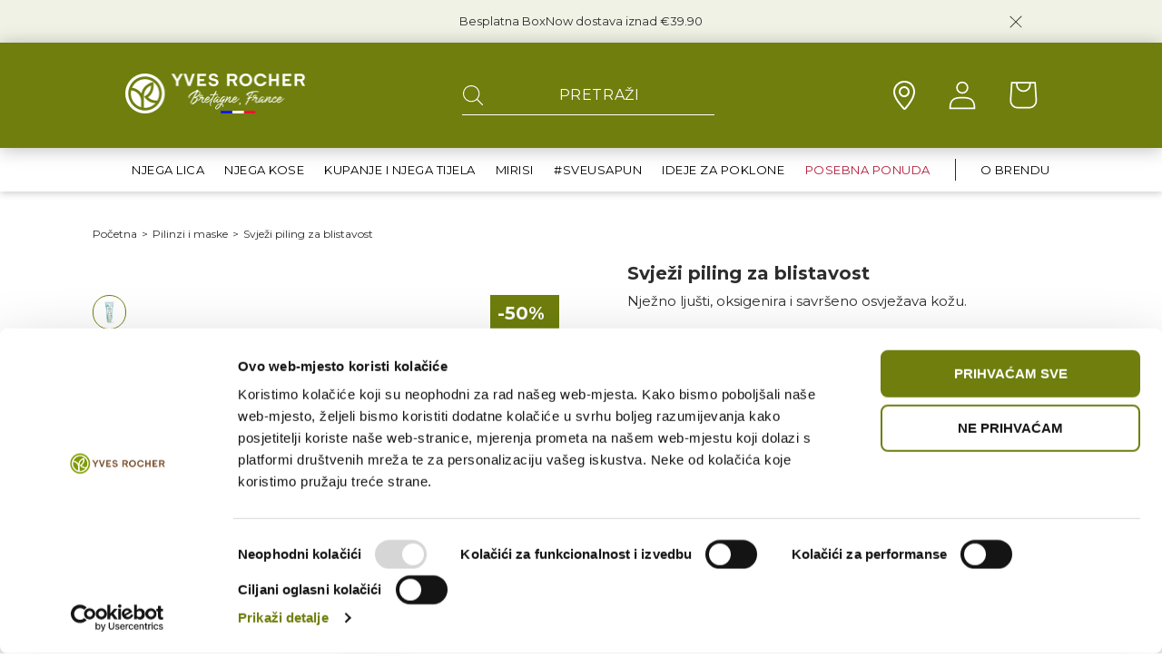

--- FILE ---
content_type: text/html; charset=utf-8
request_url: https://yves-rocher.com.hr/collections/pilinzi-i-maske/products/svjezi-piling-za-blistavost
body_size: 50546
content:
<!doctype html>
<html class="no-js" lang="hr-HR">
  <head>
    <script id="Cookiebot" src="https://consent.cookiebot.com/uc.js" data-cbid="9da4b1d5-2fa9-41d6-a745-f9e52f6f039a" type="text/javascript" async></script>
    <meta charset="utf-8">
    <meta http-equiv="X-UA-Compatible" content="IE=edge">
    <meta name="viewport" content="width=device-width,initial-scale=1">
    <meta name="theme-color" content="">
    <meta name="p:domain_verify" content="3a1128ea8cd4003f37ddc3886b36f06a"/>
    <link rel="canonical" href="https://yves-rocher.com.hr/products/svjezi-piling-za-blistavost">
    <link rel="preconnect" href="https://cdn.shopify.com" crossorigin><link rel="icon" type="image/png" href="//yves-rocher.com.hr/cdn/shop/files/favicon_32x32.png?v=1662019589"><link rel="preconnect" href="https://fonts.shopifycdn.com" crossorigin><title>
      Svježi piling za blistavost
 &ndash; Yves Rocher</title>

    
      <meta name="description" content="Ovaj piling formuliran je s Tetraselmis Mikro-Algom s oksigenirajućim svojstvima * uzgojenom uz korištenje odgovornih i održivih poljoprivrednih praksi s naše obale Bretanje. Nježno ljušti, oksigenira i savršeno osvježava kožu. Oslobađa kožu od mrtvih stanica i nečistoća, dok je ostavlja mekom i blistavom s osvježavaju">
    

    

<meta property="og:site_name" content="Yves Rocher">
<meta property="og:url" content="https://yves-rocher.com.hr/products/svjezi-piling-za-blistavost">
<meta property="og:title" content="Svježi piling za blistavost">
<meta property="og:type" content="product">
<meta property="og:description" content="Ovaj piling formuliran je s Tetraselmis Mikro-Algom s oksigenirajućim svojstvima * uzgojenom uz korištenje odgovornih i održivih poljoprivrednih praksi s naše obale Bretanje. Nježno ljušti, oksigenira i savršeno osvježava kožu. Oslobađa kožu od mrtvih stanica i nečistoća, dok je ostavlja mekom i blistavom s osvježavaju"><meta property="og:image" content="http://yves-rocher.com.hr/cdn/shop/products/647ce9d8698bac2fedc0ba5fe49c423b.png?v=1658433383">
  <meta property="og:image:secure_url" content="https://yves-rocher.com.hr/cdn/shop/products/647ce9d8698bac2fedc0ba5fe49c423b.png?v=1658433383">
  <meta property="og:image:width" content="1000">
  <meta property="og:image:height" content="1000"><meta property="og:price:amount" content="0,00">
  <meta property="og:price:currency" content="EUR"><meta name="twitter:card" content="summary_large_image">
<meta name="twitter:title" content="Svježi piling za blistavost">
<meta name="twitter:description" content="Ovaj piling formuliran je s Tetraselmis Mikro-Algom s oksigenirajućim svojstvima * uzgojenom uz korištenje odgovornih i održivih poljoprivrednih praksi s naše obale Bretanje. Nježno ljušti, oksigenira i savršeno osvježava kožu. Oslobađa kožu od mrtvih stanica i nečistoća, dok je ostavlja mekom i blistavom s osvježavaju">


      <!-- Microsoft Clarity -->
      <script type="text/javascript">
        (function(c,l,a,r,i,t,y){
            c[a]=c[a]||function(){(c[a].q=c[a].q||[]).push(arguments)};
            t=l.createElement(r);t.async=1;t.src="https://www.clarity.ms/tag/"+i;
            y=l.getElementsByTagName(r)[0];y.parentNode.insertBefore(t,y);
        })(window, document, "clarity", "script", "f19ozh4rc3");  
      </script>  
    

    <script src="https://ajax.googleapis.com/ajax/libs/jquery/3.5.1/jquery.min.js"></script>
    <script src="//yves-rocher.com.hr/cdn/shop/t/12/assets/serialize.js?v=19525619249452633221714030588" defer="defer"></script>
    <script src="//yves-rocher.com.hr/cdn/shop/t/12/assets/jquery-ui.min.js?v=7268801856582537561714030473" defer="defer"></script>
    <script src="//yves-rocher.com.hr/cdn/shop/t/12/assets/global.js?v=72702227049186228951714054147" defer="defer"></script>
    <script src="//yves-rocher.com.hr/cdn/shop/t/12/assets/yves.js?v=148198447775203473001736865928" defer="defer"></script>

    <script>
      var currentUrl = window.location.href;
      var baseUrl = 'https://yves-rocher.com.hr';
      var unsubscribePath = '/unsubscribe?';
      var newUrl = baseUrl + '/pages/unsubscribe';

      if (currentUrl.startsWith(baseUrl) && currentUrl.includes(unsubscribePath)) {  
        var urlParts = window.location.href.split('?');
        var urlParams = urlParts.length > 1 ? urlParts[1] : ''; // Get the query string if it exists

        var params = urlParams.split('&'); // Split the parameters at '&'

        var vParam, emailParam;

        for (var i = 0; i < params.length; i++) {
          var param = params[i].split('='); // Split the parameter at '='

          if (param[0] === 'v') {
            vParam = param[1]; 
          } else if (param[0] === 'email') {
            emailParam = param[1]; 
          }
        }

        // If the URL has parameters v and email, store them in localStorage
        if (vParam !== null) {
          localStorage.setItem('vParam', vParam);
        }
        if (emailParam !== null) {
          localStorage.setItem('emailParam', emailParam);
        }
      }

      window.localeStrings = {
        unsubscribeButton: "Odjavi se",
        unsubscribeNotEnoughInfo: "Nemamo dovoljno podataka za odjavu s newslettera. Molimo Vas da nas kontaktirate.",
        unsubscribeSuccess: "Uspješno ste se odjavili s newslettera."
      };


      if (vParam && emailParam && currentUrl.startsWith(baseUrl + unsubscribePath)) {
        window.location.replace(newUrl);
      }
    </script>

    <script>window.performance && window.performance.mark && window.performance.mark('shopify.content_for_header.start');</script><meta name="google-site-verification" content="s0ZvWiM8p14V0i6KtiLvMg6LZ4QriJNeqMyMCV5Zlzg">
<meta name="facebook-domain-verification" content="xsah59h8lcfdtef1j76wvg9zlzf3ja">
<meta id="shopify-digital-wallet" name="shopify-digital-wallet" content="/62989172962/digital_wallets/dialog">
<link rel="alternate" type="application/json+oembed" href="https://yves-rocher.com.hr/products/svjezi-piling-za-blistavost.oembed">
<script async="async" src="/checkouts/internal/preloads.js?locale=hr-HR"></script>
<script id="shopify-features" type="application/json">{"accessToken":"e5ab3f3158e772e32dab85315edd1aee","betas":["rich-media-storefront-analytics"],"domain":"yves-rocher.com.hr","predictiveSearch":true,"shopId":62989172962,"locale":"hr"}</script>
<script>var Shopify = Shopify || {};
Shopify.shop = "yves-rocher-croatia.myshopify.com";
Shopify.locale = "hr-HR";
Shopify.currency = {"active":"EUR","rate":"1.0"};
Shopify.country = "HR";
Shopify.theme = {"name":"[PROD] Yves Rocher","id":161461666130,"schema_name":"Dawn","schema_version":"3.0.0","theme_store_id":887,"role":"main"};
Shopify.theme.handle = "null";
Shopify.theme.style = {"id":null,"handle":null};
Shopify.cdnHost = "yves-rocher.com.hr/cdn";
Shopify.routes = Shopify.routes || {};
Shopify.routes.root = "/";</script>
<script type="module">!function(o){(o.Shopify=o.Shopify||{}).modules=!0}(window);</script>
<script>!function(o){function n(){var o=[];function n(){o.push(Array.prototype.slice.apply(arguments))}return n.q=o,n}var t=o.Shopify=o.Shopify||{};t.loadFeatures=n(),t.autoloadFeatures=n()}(window);</script>
<script id="shop-js-analytics" type="application/json">{"pageType":"product"}</script>
<script defer="defer" async type="module" src="//yves-rocher.com.hr/cdn/shopifycloud/shop-js/modules/v2/client.init-shop-cart-sync_S_5ksU0E.hr-HR.esm.js"></script>
<script defer="defer" async type="module" src="//yves-rocher.com.hr/cdn/shopifycloud/shop-js/modules/v2/chunk.common_ixeIj8dG.esm.js"></script>
<script type="module">
  await import("//yves-rocher.com.hr/cdn/shopifycloud/shop-js/modules/v2/client.init-shop-cart-sync_S_5ksU0E.hr-HR.esm.js");
await import("//yves-rocher.com.hr/cdn/shopifycloud/shop-js/modules/v2/chunk.common_ixeIj8dG.esm.js");

  window.Shopify.SignInWithShop?.initShopCartSync?.({"fedCMEnabled":true,"windoidEnabled":true});

</script>
<script>(function() {
  var isLoaded = false;
  function asyncLoad() {
    if (isLoaded) return;
    isLoaded = true;
    var urls = ["https:\/\/storage.nfcube.com\/instafeed-383c72abd984db95335e52fa5e98958c.js?shop=yves-rocher-croatia.myshopify.com"];
    for (var i = 0; i < urls.length; i++) {
      var s = document.createElement('script');
      s.type = 'text/javascript';
      s.async = true;
      s.src = urls[i];
      var x = document.getElementsByTagName('script')[0];
      x.parentNode.insertBefore(s, x);
    }
  };
  if(window.attachEvent) {
    window.attachEvent('onload', asyncLoad);
  } else {
    window.addEventListener('load', asyncLoad, false);
  }
})();</script>
<script id="__st">var __st={"a":62989172962,"offset":3600,"reqid":"c3a4bb66-fc3c-4d4c-81f9-c068e620f865-1762374968","pageurl":"yves-rocher.com.hr\/collections\/pilinzi-i-maske\/products\/svjezi-piling-za-blistavost","u":"867743111167","p":"product","rtyp":"product","rid":7807179391202};</script>
<script>window.ShopifyPaypalV4VisibilityTracking = true;</script>
<script id="captcha-bootstrap">!function(){'use strict';const t='contact',e='account',n='new_comment',o=[[t,t],['blogs',n],['comments',n],[t,'customer']],c=[[e,'customer_login'],[e,'guest_login'],[e,'recover_customer_password'],[e,'create_customer']],r=t=>t.map((([t,e])=>`form[action*='/${t}']:not([data-nocaptcha='true']) input[name='form_type'][value='${e}']`)).join(','),a=t=>()=>t?[...document.querySelectorAll(t)].map((t=>t.form)):[];function s(){const t=[...o],e=r(t);return a(e)}const i='password',u='form_key',d=['recaptcha-v3-token','g-recaptcha-response','h-captcha-response',i],f=()=>{try{return window.sessionStorage}catch{return}},m='__shopify_v',_=t=>t.elements[u];function p(t,e,n=!1){try{const o=window.sessionStorage,c=JSON.parse(o.getItem(e)),{data:r}=function(t){const{data:e,action:n}=t;return t[m]||n?{data:e,action:n}:{data:t,action:n}}(c);for(const[e,n]of Object.entries(r))t.elements[e]&&(t.elements[e].value=n);n&&o.removeItem(e)}catch(o){console.error('form repopulation failed',{error:o})}}const l='form_type',E='cptcha';function T(t){t.dataset[E]=!0}const w=window,h=w.document,L='Shopify',v='ce_forms',y='captcha';let A=!1;((t,e)=>{const n=(g='f06e6c50-85a8-45c8-87d0-21a2b65856fe',I='https://cdn.shopify.com/shopifycloud/storefront-forms-hcaptcha/ce_storefront_forms_captcha_hcaptcha.v1.5.2.iife.js',D={infoText:'Zaštićeno sustavom hCaptcha',privacyText:'Zaštita privatnosti',termsText:'Uvjeti'},(t,e,n)=>{const o=w[L][v],c=o.bindForm;if(c)return c(t,g,e,D).then(n);var r;o.q.push([[t,g,e,D],n]),r=I,A||(h.body.append(Object.assign(h.createElement('script'),{id:'captcha-provider',async:!0,src:r})),A=!0)});var g,I,D;w[L]=w[L]||{},w[L][v]=w[L][v]||{},w[L][v].q=[],w[L][y]=w[L][y]||{},w[L][y].protect=function(t,e){n(t,void 0,e),T(t)},Object.freeze(w[L][y]),function(t,e,n,w,h,L){const[v,y,A,g]=function(t,e,n){const i=e?o:[],u=t?c:[],d=[...i,...u],f=r(d),m=r(i),_=r(d.filter((([t,e])=>n.includes(e))));return[a(f),a(m),a(_),s()]}(w,h,L),I=t=>{const e=t.target;return e instanceof HTMLFormElement?e:e&&e.form},D=t=>v().includes(t);t.addEventListener('submit',(t=>{const e=I(t);if(!e)return;const n=D(e)&&!e.dataset.hcaptchaBound&&!e.dataset.recaptchaBound,o=_(e),c=g().includes(e)&&(!o||!o.value);(n||c)&&t.preventDefault(),c&&!n&&(function(t){try{if(!f())return;!function(t){const e=f();if(!e)return;const n=_(t);if(!n)return;const o=n.value;o&&e.removeItem(o)}(t);const e=Array.from(Array(32),(()=>Math.random().toString(36)[2])).join('');!function(t,e){_(t)||t.append(Object.assign(document.createElement('input'),{type:'hidden',name:u})),t.elements[u].value=e}(t,e),function(t,e){const n=f();if(!n)return;const o=[...t.querySelectorAll(`input[type='${i}']`)].map((({name:t})=>t)),c=[...d,...o],r={};for(const[a,s]of new FormData(t).entries())c.includes(a)||(r[a]=s);n.setItem(e,JSON.stringify({[m]:1,action:t.action,data:r}))}(t,e)}catch(e){console.error('failed to persist form',e)}}(e),e.submit())}));const S=(t,e)=>{t&&!t.dataset[E]&&(n(t,e.some((e=>e===t))),T(t))};for(const o of['focusin','change'])t.addEventListener(o,(t=>{const e=I(t);D(e)&&S(e,y())}));const B=e.get('form_key'),M=e.get(l),P=B&&M;t.addEventListener('DOMContentLoaded',(()=>{const t=y();if(P)for(const e of t)e.elements[l].value===M&&p(e,B);[...new Set([...A(),...v().filter((t=>'true'===t.dataset.shopifyCaptcha))])].forEach((e=>S(e,t)))}))}(h,new URLSearchParams(w.location.search),n,t,e,['guest_login'])})(!1,!0)}();</script>
<script integrity="sha256-52AcMU7V7pcBOXWImdc/TAGTFKeNjmkeM1Pvks/DTgc=" data-source-attribution="shopify.loadfeatures" defer="defer" src="//yves-rocher.com.hr/cdn/shopifycloud/storefront/assets/storefront/load_feature-81c60534.js" crossorigin="anonymous"></script>
<script data-source-attribution="shopify.dynamic_checkout.dynamic.init">var Shopify=Shopify||{};Shopify.PaymentButton=Shopify.PaymentButton||{isStorefrontPortableWallets:!0,init:function(){window.Shopify.PaymentButton.init=function(){};var t=document.createElement("script");t.src="https://yves-rocher.com.hr/cdn/shopifycloud/portable-wallets/latest/portable-wallets.hr.js",t.type="module",document.head.appendChild(t)}};
</script>
<script data-source-attribution="shopify.dynamic_checkout.buyer_consent">
  function portableWalletsHideBuyerConsent(e){var t=document.getElementById("shopify-buyer-consent"),n=document.getElementById("shopify-subscription-policy-button");t&&n&&(t.classList.add("hidden"),t.setAttribute("aria-hidden","true"),n.removeEventListener("click",e))}function portableWalletsShowBuyerConsent(e){var t=document.getElementById("shopify-buyer-consent"),n=document.getElementById("shopify-subscription-policy-button");t&&n&&(t.classList.remove("hidden"),t.removeAttribute("aria-hidden"),n.addEventListener("click",e))}window.Shopify?.PaymentButton&&(window.Shopify.PaymentButton.hideBuyerConsent=portableWalletsHideBuyerConsent,window.Shopify.PaymentButton.showBuyerConsent=portableWalletsShowBuyerConsent);
</script>
<script data-source-attribution="shopify.dynamic_checkout.cart.bootstrap">document.addEventListener("DOMContentLoaded",(function(){function t(){return document.querySelector("shopify-accelerated-checkout-cart, shopify-accelerated-checkout")}if(t())Shopify.PaymentButton.init();else{new MutationObserver((function(e,n){t()&&(Shopify.PaymentButton.init(),n.disconnect())})).observe(document.body,{childList:!0,subtree:!0})}}));
</script>
<script id="sections-script" data-sections="main-product,header,custom-footer" defer="defer" src="//yves-rocher.com.hr/cdn/shop/t/12/compiled_assets/scripts.js?49299"></script>
<script>window.performance && window.performance.mark && window.performance.mark('shopify.content_for_header.end');</script>
    <script>
  function feedback() {
    const p = window.Shopify.customerPrivacy;
    // console.log(`Tracking ${p.userCanBeTracked() ? "en" : "dis"}abled`);
  }
  window.Shopify.loadFeatures(
    [
      {
        name: "consent-tracking-api",
        version: "0.1",
      },
    ],
    function (error) {
      if (error) throw error;
      if ("Cookiebot" in window)
        if (Cookiebot.consented || Cookiebot.declined) {
          window.Shopify.customerPrivacy.setTrackingConsent(!Cookiebot.declined, feedback);
          return;
        }
      window.Shopify.customerPrivacy.setTrackingConsent(false, feedback);
    }
  );
  window.addEventListener("CookiebotOnConsentReady", function () {
    if (typeof window.Shopify.customerPrivacy !== "undefined") {
      window.Shopify.customerPrivacy.setTrackingConsent(!Cookiebot.declined, feedback);
    }
  });
  </script>

    


    <style data-shopify>
      @font-face {
  font-family: Montserrat;
  font-weight: 400;
  font-style: normal;
  font-display: swap;
  src: url("//yves-rocher.com.hr/cdn/fonts/montserrat/montserrat_n4.81949fa0ac9fd2021e16436151e8eaa539321637.woff2") format("woff2"),
       url("//yves-rocher.com.hr/cdn/fonts/montserrat/montserrat_n4.a6c632ca7b62da89c3594789ba828388aac693fe.woff") format("woff");
}

      @font-face {
  font-family: Montserrat;
  font-weight: 700;
  font-style: normal;
  font-display: swap;
  src: url("//yves-rocher.com.hr/cdn/fonts/montserrat/montserrat_n7.3c434e22befd5c18a6b4afadb1e3d77c128c7939.woff2") format("woff2"),
       url("//yves-rocher.com.hr/cdn/fonts/montserrat/montserrat_n7.5d9fa6e2cae713c8fb539a9876489d86207fe957.woff") format("woff");
}

      @font-face {
  font-family: Montserrat;
  font-weight: 400;
  font-style: italic;
  font-display: swap;
  src: url("//yves-rocher.com.hr/cdn/fonts/montserrat/montserrat_i4.5a4ea298b4789e064f62a29aafc18d41f09ae59b.woff2") format("woff2"),
       url("//yves-rocher.com.hr/cdn/fonts/montserrat/montserrat_i4.072b5869c5e0ed5b9d2021e4c2af132e16681ad2.woff") format("woff");
}

      @font-face {
  font-family: Montserrat;
  font-weight: 700;
  font-style: italic;
  font-display: swap;
  src: url("//yves-rocher.com.hr/cdn/fonts/montserrat/montserrat_i7.a0d4a463df4f146567d871890ffb3c80408e7732.woff2") format("woff2"),
       url("//yves-rocher.com.hr/cdn/fonts/montserrat/montserrat_i7.f6ec9f2a0681acc6f8152c40921d2a4d2e1a2c78.woff") format("woff");
}

      @font-face {
  font-family: Montserrat;
  font-weight: 700;
  font-style: normal;
  font-display: swap;
  src: url("//yves-rocher.com.hr/cdn/fonts/montserrat/montserrat_n7.3c434e22befd5c18a6b4afadb1e3d77c128c7939.woff2") format("woff2"),
       url("//yves-rocher.com.hr/cdn/fonts/montserrat/montserrat_n7.5d9fa6e2cae713c8fb539a9876489d86207fe957.woff") format("woff");
}


      :root {
        --font-body-family: Montserrat, sans-serif;
        --font-body-style: normal;
        --font-body-weight: 400;

        --font-heading-family: Montserrat, sans-serif;
        --font-heading-style: normal;
        --font-heading-weight: 700;

        --font-body-scale: 1.0;
        --font-heading-scale: 1.0;

        --color-base-text: #2d2d2d;
        --color-shadow: 45, 45, 45;
        --color-base-background-1: 255, 255, 255;
        --color-base-background-2: 243, 243, 243;
        --color-base-solid-button-labels: 255, 255, 255;
        --color-base-outline-button-labels: 18, 18, 18;
        --color-base-accent-1: 18, 18, 18;
        --color-base-accent-2: 111, 126, 13;
        --payment-terms-background-color: #FFFFFF;

        --gradient-base-background-1: #FFFFFF;
        --gradient-base-background-2: #F3F3F3;
        --gradient-base-accent-1: #121212;
        --gradient-base-accent-2: #6f7e0d;

        --media-padding: px;
        --media-border-opacity: 0.05;
        --media-border-width: 1px;
        --media-radius: 0px;
        --media-shadow-opacity: 0.0;
        --media-shadow-horizontal-offset: 0px;
        --media-shadow-vertical-offset: 0px;
        --media-shadow-blur-radius: 0px;

        --page-width: 75rem;
        --page-width-margin: 0rem;

        --card-image-padding: 0.0rem;
        --card-corner-radius: 0.0rem;
        --card-text-alignment: left;
        --card-border-width: 0.0rem;
        --card-border-opacity: 0.0;
        --card-shadow-opacity: 0.1;
        --card-shadow-horizontal-offset: 0.0rem;
        --card-shadow-vertical-offset: 0.0rem;
        --card-shadow-blur-radius: 0.0rem;

        --badge-corner-radius: 4.0rem;

        --popup-border-width: 0px;
        --popup-border-opacity: 0.1;
        --popup-corner-radius: 0px;
        --popup-shadow-opacity: 0.0;
        --popup-shadow-horizontal-offset: 0px;
        --popup-shadow-vertical-offset: 0px;
        --popup-shadow-blur-radius: 0px;

        --drawer-border-width: 1px;
        --drawer-border-opacity: 0.1;
        --drawer-shadow-opacity: 0.0;
        --drawer-shadow-horizontal-offset: 0px;
        --drawer-shadow-vertical-offset: 0px;
        --drawer-shadow-blur-radius: 0px;

        --spacing-sections-desktop: 0px;
        --spacing-sections-mobile: 0px;

        --grid-desktop-vertical-spacing: 12px;
        --grid-desktop-horizontal-spacing: 12px;
        --grid-mobile-vertical-spacing: 6px;
        --grid-mobile-horizontal-spacing: 6px;

        --text-boxes-border-opacity: 0.0;
        --text-boxes-border-width: 0px;
        --text-boxes-radius: 0px;
        --text-boxes-shadow-opacity: 0.0;
        --text-boxes-shadow-horizontal-offset: 0px;
        --text-boxes-shadow-vertical-offset: 0px;
        --text-boxes-shadow-blur-radius: 0px;

        --buttons-radius: 10px;
        --buttons-radius-outset: 10px;
        --buttons-border-width: 0px;
        --buttons-border-opacity: 1.0;
        --buttons-shadow-opacity: 0.0;
        --buttons-shadow-horizontal-offset: 0px;
        --buttons-shadow-vertical-offset: 0px;
        --buttons-shadow-blur-radius: 0px;
        --buttons-border-offset: 0.3px;

        --inputs-radius: 4px;
        --inputs-border-width: 1px;
        --inputs-border-opacity: 1.0;
        --inputs-shadow-opacity: 0.0;
        --inputs-shadow-horizontal-offset: 0px;
        --inputs-margin-offset: 0px;
        --inputs-shadow-vertical-offset: 12px;
        --inputs-shadow-blur-radius: 0px;
        --inputs-radius-outset: 5px;

        --variant-pills-radius: 40px;
        --variant-pills-border-width: 1px;
        --variant-pills-border-opacity: 0.55;
        --variant-pills-shadow-opacity: 0.0;
        --variant-pills-shadow-horizontal-offset: 0px;
        --variant-pills-shadow-vertical-offset: 0px;
        --variant-pills-shadow-blur-radius: 0px;
      }

      *,
      *::before,
      *::after {
        box-sizing: inherit;
      }

      html {
        box-sizing: border-box;
        font-size: 16px;
        height: 100%;

        scroll-behavior: smooth;
        overflow hidden;
      }

      body {
        display: grid;
        grid-template-rows: auto auto 1fr auto;
        grid-template-columns: 100%;
        min-height: 100%;
        margin: 0;
        font-size: 1rem;
        letter-spacing: 0px;
        line-height: 1.2;
        font-family: var(--font-body-family) !important;
        font-style: var(--font-body-style); 
        font-weight: var(--font-body-weight);
        overflow-x: hidden;
      }
      .field__input {
        font-family: var(--font-body-family);
      }

      @media screen and (min-width: 750px) {
        body {
          font-size: 1rem;
        }
      }
    </style>

    

    




    <script src="//yves-rocher.com.hr/cdn/shop/t/12/assets/nouislider.js?v=157885631186627444221714030526" defer="defer"></script>
    <script src="https://cdn.jsdelivr.net/npm/@splidejs/splide@3.6.12/dist/js/splide.min.js"></script>
    <script src="//yves-rocher.com.hr/cdn/shop/t/12/assets/yves.js?v=148198447775203473001736865928" defer="defer"></script>

    
    <link href="//yves-rocher.com.hr/cdn/shop/t/12/assets/base.css?v=106082783734308699001714030371" rel="stylesheet" type="text/css" media="all" />
    <link href="//yves-rocher.com.hr/cdn/shop/t/12/assets/custom.css?v=104959221974762784831715340991" rel="stylesheet" type="text/css" media="all" />
    <link href="//yves-rocher.com.hr/cdn/shop/t/12/assets/splide.css?v=67624542077310827911714030593" rel="stylesheet" type="text/css" media="all" />
    <link href="//yves-rocher.com.hr/cdn/shop/t/12/assets/nouislider.css?v=100583786351701253011714030525" rel="stylesheet" type="text/css" media="all" />
    <link href="//yves-rocher.com.hr/cdn/shop/t/12/assets/jquery-ui.css?v=26858106236759447001714030472" rel="stylesheet" type="text/css" media="all" />
<link rel="preload" as="font" href="//yves-rocher.com.hr/cdn/fonts/montserrat/montserrat_n4.81949fa0ac9fd2021e16436151e8eaa539321637.woff2" type="font/woff2" crossorigin><link rel="preload" as="font" href="//yves-rocher.com.hr/cdn/fonts/montserrat/montserrat_n7.3c434e22befd5c18a6b4afadb1e3d77c128c7939.woff2" type="font/woff2" crossorigin><link rel="stylesheet" href="//yves-rocher.com.hr/cdn/shop/t/12/assets/component-predictive-search.css?v=110519917705963795011714030413" media="print" onload="this.media='all'"><script>document.documentElement.className = document.documentElement.className.replace('no-js', 'js');
    if (Shopify.designMode) {
      document.documentElement.classList.add('shopify-design-mode');
    }
    </script>
<!-- BEGIN app block: shopify://apps/judge-me-reviews/blocks/judgeme_core/61ccd3b1-a9f2-4160-9fe9-4fec8413e5d8 --><!-- Start of Judge.me Core -->




<link rel="dns-prefetch" href="https://cdnwidget.judge.me">
<link rel="dns-prefetch" href="https://cdn.judge.me">
<link rel="dns-prefetch" href="https://cdn1.judge.me">
<link rel="dns-prefetch" href="https://api.judge.me">

<script data-cfasync='false' class='jdgm-settings-script'>window.jdgmSettings={"pagination":5,"disable_web_reviews":false,"badge_no_review_text":"Nema recenzija","badge_n_reviews_text":"{{ n }} osvrt/osvrta","badge_star_color":"#6f7e0d","hide_badge_preview_if_no_reviews":true,"badge_hide_text":false,"enforce_center_preview_badge":false,"widget_title":"Recenzije kupaca","widget_open_form_text":"Napišite svoje mišljenje","widget_close_form_text":"Otkaži pregled","widget_refresh_page_text":"Osvježi stranicu","widget_summary_text":"Na temelju {{ number_of_reviews }} osvrt/osvrta","widget_no_review_text":"Još nema recenzija","widget_name_field_text":"Ime","widget_verified_name_field_text":"Potvrđeno ime (javno)","widget_name_placeholder_text":"Unesite svoje ime (javno)","widget_required_field_error_text":"Ovo polje je obavezno.","widget_email_field_text":"E-mail","widget_verified_email_field_text":"Potvrđena e-adresa (privatna, ne može se uređivati)","widget_email_placeholder_text":"Unesite svoju e-poštu (privatno)","widget_email_field_error_text":"Unesite važeću adresu e-pošte.","widget_rating_field_text":"Ocjena","widget_review_title_field_text":"Pregledajte naslov","widget_review_title_placeholder_text":"Upište naslov vaše recenzije","widget_review_body_field_text":"Pregled","widget_review_body_placeholder_text":"Napišite svoje komentare ovdje","widget_pictures_field_text":"Slika/Video (izborno)","widget_submit_review_text":"Pošaljite pregled","widget_submit_verified_review_text":"Pošaljite potvrđeni pregled","widget_submit_success_msg_with_auto_publish":"Hvala vam! Osvježite stranicu za nekoliko trenutaka da biste vidjeli svoju recenziju. Možete ukloniti ili urediti svoju recenziju prijavom na \u003ca href='https://judge.me/login' target='_blank' rel='nofollow noopener'\u003eJudge.me\u003c/a\u003e","widget_submit_success_msg_no_auto_publish":"Hvala vam! Vaša će recenzija biti objavljena čim je odobri administrator trgovine. Možete ukloniti ili urediti svoju recenziju prijavom na \u003ca href='https://judge.me/login' target='_blank' rel='nofollow noopener'\u003eJudge.me\u003c/a\u003e","widget_show_default_reviews_out_of_total_text":"Prikazuje {{ n_reviews_shown }} od pregleda {{ n_reviews }}.","widget_show_all_link_text":"Pokaži sve","widget_show_less_link_text":"Prikaži manje","widget_author_said_text":"{{ reviewer_name }} je rekao:","widget_days_text":"Prije {{ n }} dana","widget_weeks_text":"Prije {{ n }} tjedna/tjedana","widget_months_text":"Prije {{ n }} mjeseca/mjeseci","widget_years_text":"Prije {{ n }} godinu/godina","widget_yesterday_text":"Jučer","widget_today_text":"Danas","widget_replied_text":"\u003e\u003e {{ shop_name }} odgovorio:","widget_read_more_text":"Čitaj više","widget_rating_filter_see_all_text":"Pogledajte sve recenzije","widget_sorting_most_recent_text":"Najnovije","widget_sorting_highest_rating_text":"Najviša ocjena","widget_sorting_lowest_rating_text":"Najniža ocjena","widget_sorting_with_pictures_text":"Samo Slike","widget_sorting_most_helpful_text":"Najkorisniji","widget_open_question_form_text":"Pitati pitanje","widget_reviews_subtab_text":"Recenzije","widget_questions_subtab_text":"Pitanja","widget_question_label_text":"Pitanje","widget_answer_label_text":"Odgovor","widget_question_placeholder_text":"Ovdje napišite svoje pitanje","widget_submit_question_text":"Pošaljite pitanje","widget_question_submit_success_text":"Hvala na pitanju! Obavijestit ćemo vas, a vaše će pitanje biti objavljeno nakon što dobije odgovor.","widget_star_color":"#6f7e0d","verified_badge_text":"ovjeren","verified_badge_placement":"left-of-reviewer-name","widget_hide_border":false,"widget_social_share":false,"all_reviews_include_out_of_store_products":true,"all_reviews_out_of_store_text":"(izvan trgovine)","all_reviews_product_name_prefix_text":"oko","enable_review_pictures":false,"review_date_format":"timestamp","widget_product_reviews_subtab_text":"Recenzije proizvoda","widget_shop_reviews_subtab_text":"Recenzije dućana","widget_write_a_store_review_text":"Napišite recenziju trgovine","widget_other_languages_heading":"Recenzije na drugim jezicima","widget_sorting_pictures_first_text":"Slike prvo","floating_tab_button_name":"★ Recenzije","floating_tab_title":"Neka kupci govore umjesto nas","floating_tab_url":"","floating_tab_url_enabled":false,"all_reviews_text_badge_text":"Kupci nas ocjenjuju {{ shop.metafields.judgeme.all_reviews_rating | round: 1 }}/5 na temelju recenzija {{ shop.metafields.judgeme.all_reviews_count }}.","all_reviews_text_badge_text_branded_style":"{{ shop.metafields.judgeme.all_reviews_rating | round: 1 }} od 5 zvjezdica na temelju {{ shop.metafields.judgeme.all_reviews_count }} recenzija","all_reviews_text_badge_url":"","featured_carousel_title":"Neka kupci govore umjesto nas","featured_carousel_count_text":"iz {{ n }} recenzija","featured_carousel_url":"","verified_count_badge_url":"","widget_star_use_custom_color":true,"picture_reminder_submit_button":"Prenesite slike","widget_sorting_videos_first_text":"Videos primero","widget_review_pending_text":"U tijeku","remove_microdata_snippet":true,"preview_badge_no_question_text":"Nema pitanja","preview_badge_n_question_text":"{{ number_of_questions }} pitanje/pitanja","widget_search_bar_placeholder":"Pretražite recenzije","widget_sorting_verified_only_text":"Samo provjereno","featured_carousel_more_reviews_button_text":"Read more reviews","featured_carousel_view_product_button_text":"Pogledajte proizvod","all_reviews_page_load_more_text":"Učitajte još recenzija","widget_advanced_speed_features":5,"widget_public_name_text":"javno prikazan kao","default_reviewer_name_has_non_latin":true,"widget_reviewer_anonymous":"Anonimno","medals_widget_title":"Medalje za ocjenu sudaca.me","widget_invalid_yt_video_url_error_text":"Nije URL videozapisa na YouTubeu","widget_max_length_field_error_text":"Unesite najviše {0} znakova.","widget_verified_by_shop_text":"Provjereno od strane Shop","widget_load_with_code_splitting":true,"widget_ugc_title":"Napravili smo, podijelili vi","widget_ugc_subtitle":"Označite nas kako biste vidjeli svoju sliku na našoj stranici","widget_ugc_primary_button_text":"Kupi sada","widget_ugc_secondary_button_text":"Učitaj više","widget_ugc_reviews_button_text":"Pregledajte recenzije","widget_summary_average_rating_text":"{{ average_rating }} od 5","widget_media_grid_title":"Fotografije i videozapisi kupaca","widget_media_grid_see_more_text":"Vidi više","widget_verified_by_judgeme_text":"Provjereno od strane Judge.me","widget_verified_by_judgeme_text_in_store_medals":"Verified by Judge.me","widget_media_field_exceed_quantity_message":"Nažalost, možemo prihvatiti samo {{ max_media }} za jednu recenziju.","widget_media_field_exceed_limit_message":"{{ file_name }} je prevelik, molimo odaberite {{ media_type }} manji od {{ size_limit }} MB.","widget_review_submitted_text":"Recenzija poslana!","widget_question_submitted_text":"Pitanje poslano!","widget_close_form_text_question":"Otkaži","widget_write_your_answer_here_text":"Ovdje napišite svoj odgovor","widget_enabled_branded_link":true,"widget_show_collected_by_judgeme":false,"widget_collected_by_judgeme_text":"prikupio Judge.me","widget_load_more_text":"Učitaj više","widget_full_review_text":"Cijeli pregled","widget_read_more_reviews_text":"Pročitajte više recenzija","widget_read_questions_text":"Pročitajte pitanja","widget_questions_and_answers_text":"Pitanja i odgovori","widget_verified_by_text":"Ovjerio","widget_number_of_reviews_text":"{{ number_of_reviews }} recenzija","widget_back_button_text":"leđa","widget_next_button_text":"Sljedeći","widget_custom_forms_filter_button":"Filters","how_reviews_are_collected":"Kako se prikupljaju recenzije?","widget_gdpr_statement":"Kako koristimo vaše podatke: kontaktirat ćemo vas samo u vezi recenzije koju ste ostavili i samo ako je to potrebno. Slanjem recenzije pristajete na Judge.me \u003ca href='https://judge.me/terms' target='_blank' rel='nofollow noopener'\u003euvjete i odredbe\u003c/a\u003e, \u003ca href= 'https://judge.me/privacy' target='_blank' rel='nofollow noopener'\u003epravila privatnosti\u003c/a\u003e i \u003ca href='https://judge.me/content-policy' target='_blank' rel='nofollow noopener'\u003epravila o sadržaju\u003c/a\u003e.","review_snippet_widget_round_border_style":true,"review_snippet_widget_card_color":"#FFFFFF","review_snippet_widget_slider_arrows_background_color":"#FFFFFF","review_snippet_widget_slider_arrows_color":"#000000","review_snippet_widget_star_color":"#339999","preview_badge_collection_page_install_preference":true,"preview_badge_product_page_install_preference":true,"review_widget_best_location":true,"platform":"shopify","branding_url":"https://app.judge.me/reviews/stores/yves-rocher.com.hr","branding_text":"Podržava Judge.me","locale":"en","reply_name":"Yves Rocher","widget_version":"2.1","footer":true,"autopublish":true,"review_dates":true,"enable_custom_form":false,"shop_use_review_site":true,"enable_multi_locales_translations":false,"can_be_branded":true,"reply_name_text":"Yves Rocher"};</script> <style class='jdgm-settings-style'>.jdgm-xx{left:0}:not(.jdgm-prev-badge__stars)>.jdgm-star{color:#6f7e0d}.jdgm-histogram .jdgm-star.jdgm-star{color:#6f7e0d}.jdgm-preview-badge .jdgm-star.jdgm-star{color:#6f7e0d}.jdgm-prev-badge[data-average-rating='0.00']{display:none !important}.jdgm-author-all-initials{display:none !important}.jdgm-author-last-initial{display:none !important}.jdgm-rev-widg__title{visibility:hidden}.jdgm-rev-widg__summary-text{visibility:hidden}.jdgm-prev-badge__text{visibility:hidden}.jdgm-rev__replier:before{content:'Yves Rocher'}.jdgm-rev__prod-link-prefix:before{content:'oko'}.jdgm-rev__out-of-store-text:before{content:'(izvan trgovine)'}@media only screen and (min-width: 768px){.jdgm-rev__pics .jdgm-rev_all-rev-page-picture-separator,.jdgm-rev__pics .jdgm-rev__product-picture{display:none}}@media only screen and (max-width: 768px){.jdgm-rev__pics .jdgm-rev_all-rev-page-picture-separator,.jdgm-rev__pics .jdgm-rev__product-picture{display:none}}.jdgm-preview-badge[data-template="index"]{display:none !important}.jdgm-verified-count-badget[data-from-snippet="true"]{display:none !important}.jdgm-carousel-wrapper[data-from-snippet="true"]{display:none !important}.jdgm-all-reviews-text[data-from-snippet="true"]{display:none !important}.jdgm-medals-section[data-from-snippet="true"]{display:none !important}.jdgm-ugc-media-wrapper[data-from-snippet="true"]{display:none !important}
</style> <style class='jdgm-settings-style'></style>

  
  
  
  <style class='jdgm-miracle-styles'>
  @-webkit-keyframes jdgm-spin{0%{-webkit-transform:rotate(0deg);-ms-transform:rotate(0deg);transform:rotate(0deg)}100%{-webkit-transform:rotate(359deg);-ms-transform:rotate(359deg);transform:rotate(359deg)}}@keyframes jdgm-spin{0%{-webkit-transform:rotate(0deg);-ms-transform:rotate(0deg);transform:rotate(0deg)}100%{-webkit-transform:rotate(359deg);-ms-transform:rotate(359deg);transform:rotate(359deg)}}@font-face{font-family:'JudgemeStar';src:url("[data-uri]") format("woff");font-weight:normal;font-style:normal}.jdgm-star{font-family:'JudgemeStar';display:inline !important;text-decoration:none !important;padding:0 4px 0 0 !important;margin:0 !important;font-weight:bold;opacity:1;-webkit-font-smoothing:antialiased;-moz-osx-font-smoothing:grayscale}.jdgm-star:hover{opacity:1}.jdgm-star:last-of-type{padding:0 !important}.jdgm-star.jdgm--on:before{content:"\e000"}.jdgm-star.jdgm--off:before{content:"\e001"}.jdgm-star.jdgm--half:before{content:"\e002"}.jdgm-widget *{margin:0;line-height:1.4;-webkit-box-sizing:border-box;-moz-box-sizing:border-box;box-sizing:border-box;-webkit-overflow-scrolling:touch}.jdgm-hidden{display:none !important;visibility:hidden !important}.jdgm-temp-hidden{display:none}.jdgm-spinner{width:40px;height:40px;margin:auto;border-radius:50%;border-top:2px solid #eee;border-right:2px solid #eee;border-bottom:2px solid #eee;border-left:2px solid #ccc;-webkit-animation:jdgm-spin 0.8s infinite linear;animation:jdgm-spin 0.8s infinite linear}.jdgm-prev-badge{display:block !important}

</style>


  
  
   


<script data-cfasync='false' class='jdgm-script'>
!function(e){window.jdgm=window.jdgm||{},jdgm.CDN_HOST="https://cdnwidget.judge.me/",jdgm.API_HOST="https://api.judge.me/",jdgm.CDN_BASE_URL="https://cdn.shopify.com/extensions/019a4fc2-f9d2-78ba-b78e-e7bd38e38a3d/judgeme-extensions-186/assets/",
jdgm.docReady=function(d){(e.attachEvent?"complete"===e.readyState:"loading"!==e.readyState)?
setTimeout(d,0):e.addEventListener("DOMContentLoaded",d)},jdgm.loadCSS=function(d,t,o,a){
!o&&jdgm.loadCSS.requestedUrls.indexOf(d)>=0||(jdgm.loadCSS.requestedUrls.push(d),
(a=e.createElement("link")).rel="stylesheet",a.class="jdgm-stylesheet",a.media="nope!",
a.href=d,a.onload=function(){this.media="all",t&&setTimeout(t)},e.body.appendChild(a))},
jdgm.loadCSS.requestedUrls=[],jdgm.loadJS=function(e,d){var t=new XMLHttpRequest;
t.onreadystatechange=function(){4===t.readyState&&(Function(t.response)(),d&&d(t.response))},
t.open("GET",e),t.send()},jdgm.docReady((function(){(window.jdgmLoadCSS||e.querySelectorAll(
".jdgm-widget, .jdgm-all-reviews-page").length>0)&&(jdgmSettings.widget_load_with_code_splitting?
parseFloat(jdgmSettings.widget_version)>=3?jdgm.loadCSS(jdgm.CDN_HOST+"widget_v3/base.css"):
jdgm.loadCSS(jdgm.CDN_HOST+"widget/base.css"):jdgm.loadCSS(jdgm.CDN_HOST+"shopify_v2.css"),
jdgm.loadJS(jdgm.CDN_HOST+"loader.js"))}))}(document);
</script>
<noscript><link rel="stylesheet" type="text/css" media="all" href="https://cdnwidget.judge.me/shopify_v2.css"></noscript>

<!-- BEGIN app snippet: theme_fix_tags --><script>
  (function() {
    var jdgmThemeFixes = null;
    if (!jdgmThemeFixes) return;
    var thisThemeFix = jdgmThemeFixes[Shopify.theme.id];
    if (!thisThemeFix) return;

    if (thisThemeFix.html) {
      document.addEventListener("DOMContentLoaded", function() {
        var htmlDiv = document.createElement('div');
        htmlDiv.classList.add('jdgm-theme-fix-html');
        htmlDiv.innerHTML = thisThemeFix.html;
        document.body.append(htmlDiv);
      });
    };

    if (thisThemeFix.css) {
      var styleTag = document.createElement('style');
      styleTag.classList.add('jdgm-theme-fix-style');
      styleTag.innerHTML = thisThemeFix.css;
      document.head.append(styleTag);
    };

    if (thisThemeFix.js) {
      var scriptTag = document.createElement('script');
      scriptTag.classList.add('jdgm-theme-fix-script');
      scriptTag.innerHTML = thisThemeFix.js;
      document.head.append(scriptTag);
    };
  })();
</script>
<!-- END app snippet -->
<!-- End of Judge.me Core -->



<!-- END app block --><script src="https://cdn.shopify.com/extensions/019a4fc2-f9d2-78ba-b78e-e7bd38e38a3d/judgeme-extensions-186/assets/loader.js" type="text/javascript" defer="defer"></script>
<link href="https://monorail-edge.shopifysvc.com" rel="dns-prefetch">
<script>(function(){if ("sendBeacon" in navigator && "performance" in window) {try {var session_token_from_headers = performance.getEntriesByType('navigation')[0].serverTiming.find(x => x.name == '_s').description;} catch {var session_token_from_headers = undefined;}var session_cookie_matches = document.cookie.match(/_shopify_s=([^;]*)/);var session_token_from_cookie = session_cookie_matches && session_cookie_matches.length === 2 ? session_cookie_matches[1] : "";var session_token = session_token_from_headers || session_token_from_cookie || "";function handle_abandonment_event(e) {var entries = performance.getEntries().filter(function(entry) {return /monorail-edge.shopifysvc.com/.test(entry.name);});if (!window.abandonment_tracked && entries.length === 0) {window.abandonment_tracked = true;var currentMs = Date.now();var navigation_start = performance.timing.navigationStart;var payload = {shop_id: 62989172962,url: window.location.href,navigation_start,duration: currentMs - navigation_start,session_token,page_type: "product"};window.navigator.sendBeacon("https://monorail-edge.shopifysvc.com/v1/produce", JSON.stringify({schema_id: "online_store_buyer_site_abandonment/1.1",payload: payload,metadata: {event_created_at_ms: currentMs,event_sent_at_ms: currentMs}}));}}window.addEventListener('pagehide', handle_abandonment_event);}}());</script>
<script id="web-pixels-manager-setup">(function e(e,d,r,n,o){if(void 0===o&&(o={}),!Boolean(null===(a=null===(i=window.Shopify)||void 0===i?void 0:i.analytics)||void 0===a?void 0:a.replayQueue)){var i,a;window.Shopify=window.Shopify||{};var t=window.Shopify;t.analytics=t.analytics||{};var s=t.analytics;s.replayQueue=[],s.publish=function(e,d,r){return s.replayQueue.push([e,d,r]),!0};try{self.performance.mark("wpm:start")}catch(e){}var l=function(){var e={modern:/Edge?\/(1{2}[4-9]|1[2-9]\d|[2-9]\d{2}|\d{4,})\.\d+(\.\d+|)|Firefox\/(1{2}[4-9]|1[2-9]\d|[2-9]\d{2}|\d{4,})\.\d+(\.\d+|)|Chrom(ium|e)\/(9{2}|\d{3,})\.\d+(\.\d+|)|(Maci|X1{2}).+ Version\/(15\.\d+|(1[6-9]|[2-9]\d|\d{3,})\.\d+)([,.]\d+|)( \(\w+\)|)( Mobile\/\w+|) Safari\/|Chrome.+OPR\/(9{2}|\d{3,})\.\d+\.\d+|(CPU[ +]OS|iPhone[ +]OS|CPU[ +]iPhone|CPU IPhone OS|CPU iPad OS)[ +]+(15[._]\d+|(1[6-9]|[2-9]\d|\d{3,})[._]\d+)([._]\d+|)|Android:?[ /-](13[3-9]|1[4-9]\d|[2-9]\d{2}|\d{4,})(\.\d+|)(\.\d+|)|Android.+Firefox\/(13[5-9]|1[4-9]\d|[2-9]\d{2}|\d{4,})\.\d+(\.\d+|)|Android.+Chrom(ium|e)\/(13[3-9]|1[4-9]\d|[2-9]\d{2}|\d{4,})\.\d+(\.\d+|)|SamsungBrowser\/([2-9]\d|\d{3,})\.\d+/,legacy:/Edge?\/(1[6-9]|[2-9]\d|\d{3,})\.\d+(\.\d+|)|Firefox\/(5[4-9]|[6-9]\d|\d{3,})\.\d+(\.\d+|)|Chrom(ium|e)\/(5[1-9]|[6-9]\d|\d{3,})\.\d+(\.\d+|)([\d.]+$|.*Safari\/(?![\d.]+ Edge\/[\d.]+$))|(Maci|X1{2}).+ Version\/(10\.\d+|(1[1-9]|[2-9]\d|\d{3,})\.\d+)([,.]\d+|)( \(\w+\)|)( Mobile\/\w+|) Safari\/|Chrome.+OPR\/(3[89]|[4-9]\d|\d{3,})\.\d+\.\d+|(CPU[ +]OS|iPhone[ +]OS|CPU[ +]iPhone|CPU IPhone OS|CPU iPad OS)[ +]+(10[._]\d+|(1[1-9]|[2-9]\d|\d{3,})[._]\d+)([._]\d+|)|Android:?[ /-](13[3-9]|1[4-9]\d|[2-9]\d{2}|\d{4,})(\.\d+|)(\.\d+|)|Mobile Safari.+OPR\/([89]\d|\d{3,})\.\d+\.\d+|Android.+Firefox\/(13[5-9]|1[4-9]\d|[2-9]\d{2}|\d{4,})\.\d+(\.\d+|)|Android.+Chrom(ium|e)\/(13[3-9]|1[4-9]\d|[2-9]\d{2}|\d{4,})\.\d+(\.\d+|)|Android.+(UC? ?Browser|UCWEB|U3)[ /]?(15\.([5-9]|\d{2,})|(1[6-9]|[2-9]\d|\d{3,})\.\d+)\.\d+|SamsungBrowser\/(5\.\d+|([6-9]|\d{2,})\.\d+)|Android.+MQ{2}Browser\/(14(\.(9|\d{2,})|)|(1[5-9]|[2-9]\d|\d{3,})(\.\d+|))(\.\d+|)|K[Aa][Ii]OS\/(3\.\d+|([4-9]|\d{2,})\.\d+)(\.\d+|)/},d=e.modern,r=e.legacy,n=navigator.userAgent;return n.match(d)?"modern":n.match(r)?"legacy":"unknown"}(),u="modern"===l?"modern":"legacy",c=(null!=n?n:{modern:"",legacy:""})[u],f=function(e){return[e.baseUrl,"/wpm","/b",e.hashVersion,"modern"===e.buildTarget?"m":"l",".js"].join("")}({baseUrl:d,hashVersion:r,buildTarget:u}),m=function(e){var d=e.version,r=e.bundleTarget,n=e.surface,o=e.pageUrl,i=e.monorailEndpoint;return{emit:function(e){var a=e.status,t=e.errorMsg,s=(new Date).getTime(),l=JSON.stringify({metadata:{event_sent_at_ms:s},events:[{schema_id:"web_pixels_manager_load/3.1",payload:{version:d,bundle_target:r,page_url:o,status:a,surface:n,error_msg:t},metadata:{event_created_at_ms:s}}]});if(!i)return console&&console.warn&&console.warn("[Web Pixels Manager] No Monorail endpoint provided, skipping logging."),!1;try{return self.navigator.sendBeacon.bind(self.navigator)(i,l)}catch(e){}var u=new XMLHttpRequest;try{return u.open("POST",i,!0),u.setRequestHeader("Content-Type","text/plain"),u.send(l),!0}catch(e){return console&&console.warn&&console.warn("[Web Pixels Manager] Got an unhandled error while logging to Monorail."),!1}}}}({version:r,bundleTarget:l,surface:e.surface,pageUrl:self.location.href,monorailEndpoint:e.monorailEndpoint});try{o.browserTarget=l,function(e){var d=e.src,r=e.async,n=void 0===r||r,o=e.onload,i=e.onerror,a=e.sri,t=e.scriptDataAttributes,s=void 0===t?{}:t,l=document.createElement("script"),u=document.querySelector("head"),c=document.querySelector("body");if(l.async=n,l.src=d,a&&(l.integrity=a,l.crossOrigin="anonymous"),s)for(var f in s)if(Object.prototype.hasOwnProperty.call(s,f))try{l.dataset[f]=s[f]}catch(e){}if(o&&l.addEventListener("load",o),i&&l.addEventListener("error",i),u)u.appendChild(l);else{if(!c)throw new Error("Did not find a head or body element to append the script");c.appendChild(l)}}({src:f,async:!0,onload:function(){if(!function(){var e,d;return Boolean(null===(d=null===(e=window.Shopify)||void 0===e?void 0:e.analytics)||void 0===d?void 0:d.initialized)}()){var d=window.webPixelsManager.init(e)||void 0;if(d){var r=window.Shopify.analytics;r.replayQueue.forEach((function(e){var r=e[0],n=e[1],o=e[2];d.publishCustomEvent(r,n,o)})),r.replayQueue=[],r.publish=d.publishCustomEvent,r.visitor=d.visitor,r.initialized=!0}}},onerror:function(){return m.emit({status:"failed",errorMsg:"".concat(f," has failed to load")})},sri:function(e){var d=/^sha384-[A-Za-z0-9+/=]+$/;return"string"==typeof e&&d.test(e)}(c)?c:"",scriptDataAttributes:o}),m.emit({status:"loading"})}catch(e){m.emit({status:"failed",errorMsg:(null==e?void 0:e.message)||"Unknown error"})}}})({shopId: 62989172962,storefrontBaseUrl: "https://yves-rocher.com.hr",extensionsBaseUrl: "https://extensions.shopifycdn.com/cdn/shopifycloud/web-pixels-manager",monorailEndpoint: "https://monorail-edge.shopifysvc.com/unstable/produce_batch",surface: "storefront-renderer",enabledBetaFlags: ["2dca8a86"],webPixelsConfigList: [{"id":"2315190610","configuration":"{\"webPixelName\":\"Judge.me\"}","eventPayloadVersion":"v1","runtimeContext":"STRICT","scriptVersion":"34ad157958823915625854214640f0bf","type":"APP","apiClientId":683015,"privacyPurposes":["ANALYTICS"],"dataSharingAdjustments":{"protectedCustomerApprovalScopes":["read_customer_email","read_customer_name","read_customer_personal_data","read_customer_phone"]}},{"id":"2131689810","configuration":"{\"swymApiEndpoint\":\"https:\/\/swymstore-v3free-01.swymrelay.com\",\"swymTier\":\"v3free-01\"}","eventPayloadVersion":"v1","runtimeContext":"STRICT","scriptVersion":"5b6f6917e306bc7f24523662663331c0","type":"APP","apiClientId":1350849,"privacyPurposes":["ANALYTICS","MARKETING","PREFERENCES"],"dataSharingAdjustments":{"protectedCustomerApprovalScopes":["read_customer_email","read_customer_name","read_customer_personal_data","read_customer_phone"]}},{"id":"1093632338","configuration":"{\"config\":\"{\\\"pixel_id\\\":\\\"G-Q8JL4BY7F8\\\",\\\"target_country\\\":\\\"DE\\\",\\\"gtag_events\\\":[{\\\"type\\\":\\\"begin_checkout\\\",\\\"action_label\\\":\\\"G-Q8JL4BY7F8\\\"},{\\\"type\\\":\\\"search\\\",\\\"action_label\\\":\\\"G-Q8JL4BY7F8\\\"},{\\\"type\\\":\\\"view_item\\\",\\\"action_label\\\":[\\\"G-Q8JL4BY7F8\\\",\\\"MC-ZDM36NMWFK\\\"]},{\\\"type\\\":\\\"purchase\\\",\\\"action_label\\\":[\\\"G-Q8JL4BY7F8\\\",\\\"MC-ZDM36NMWFK\\\"]},{\\\"type\\\":\\\"page_view\\\",\\\"action_label\\\":[\\\"G-Q8JL4BY7F8\\\",\\\"MC-ZDM36NMWFK\\\"]},{\\\"type\\\":\\\"add_payment_info\\\",\\\"action_label\\\":\\\"G-Q8JL4BY7F8\\\"},{\\\"type\\\":\\\"add_to_cart\\\",\\\"action_label\\\":\\\"G-Q8JL4BY7F8\\\"}],\\\"enable_monitoring_mode\\\":false}\"}","eventPayloadVersion":"v1","runtimeContext":"OPEN","scriptVersion":"b2a88bafab3e21179ed38636efcd8a93","type":"APP","apiClientId":1780363,"privacyPurposes":[],"dataSharingAdjustments":{"protectedCustomerApprovalScopes":["read_customer_address","read_customer_email","read_customer_name","read_customer_personal_data","read_customer_phone"]}},{"id":"452657490","configuration":"{\"pixel_id\":\"109805803046822\",\"pixel_type\":\"facebook_pixel\",\"metaapp_system_user_token\":\"-\"}","eventPayloadVersion":"v1","runtimeContext":"OPEN","scriptVersion":"ca16bc87fe92b6042fbaa3acc2fbdaa6","type":"APP","apiClientId":2329312,"privacyPurposes":["ANALYTICS","MARKETING","SALE_OF_DATA"],"dataSharingAdjustments":{"protectedCustomerApprovalScopes":["read_customer_address","read_customer_email","read_customer_name","read_customer_personal_data","read_customer_phone"]}},{"id":"shopify-app-pixel","configuration":"{}","eventPayloadVersion":"v1","runtimeContext":"STRICT","scriptVersion":"0450","apiClientId":"shopify-pixel","type":"APP","privacyPurposes":["ANALYTICS","MARKETING"]},{"id":"shopify-custom-pixel","eventPayloadVersion":"v1","runtimeContext":"LAX","scriptVersion":"0450","apiClientId":"shopify-pixel","type":"CUSTOM","privacyPurposes":["ANALYTICS","MARKETING"]}],isMerchantRequest: false,initData: {"shop":{"name":"Yves Rocher","paymentSettings":{"currencyCode":"EUR"},"myshopifyDomain":"yves-rocher-croatia.myshopify.com","countryCode":"HR","storefrontUrl":"https:\/\/yves-rocher.com.hr"},"customer":null,"cart":null,"checkout":null,"productVariants":[{"price":{"amount":5.0,"currencyCode":"EUR"},"product":{"title":"Svježi piling za blistavost","vendor":"Yves Rocher Croatia","id":"7807179391202","untranslatedTitle":"Svježi piling za blistavost","url":"\/products\/svjezi-piling-za-blistavost","type":"Face care"},"id":"43135958122722","image":{"src":"\/\/yves-rocher.com.hr\/cdn\/shop\/products\/647ce9d8698bac2fedc0ba5fe49c423b.png?v=1658433383"},"sku":"86429","title":"product","untranslatedTitle":"product"},{"price":{"amount":0.0,"currencyCode":"EUR"},"product":{"title":"Svježi piling za blistavost","vendor":"Yves Rocher Croatia","id":"7807179391202","untranslatedTitle":"Svježi piling za blistavost","url":"\/products\/svjezi-piling-za-blistavost","type":"Face care"},"id":"51239625654610","image":{"src":"\/\/yves-rocher.com.hr\/cdn\/shop\/products\/647ce9d8698bac2fedc0ba5fe49c423b.png?v=1658433383"},"sku":"86429","title":"gift","untranslatedTitle":"gift"}],"purchasingCompany":null},},"https://yves-rocher.com.hr/cdn","5303c62bw494ab25dp0d72f2dcm48e21f5a",{"modern":"","legacy":""},{"shopId":"62989172962","storefrontBaseUrl":"https:\/\/yves-rocher.com.hr","extensionBaseUrl":"https:\/\/extensions.shopifycdn.com\/cdn\/shopifycloud\/web-pixels-manager","surface":"storefront-renderer","enabledBetaFlags":"[\"2dca8a86\"]","isMerchantRequest":"false","hashVersion":"5303c62bw494ab25dp0d72f2dcm48e21f5a","publish":"custom","events":"[[\"page_viewed\",{}],[\"product_viewed\",{\"productVariant\":{\"price\":{\"amount\":5.0,\"currencyCode\":\"EUR\"},\"product\":{\"title\":\"Svježi piling za blistavost\",\"vendor\":\"Yves Rocher Croatia\",\"id\":\"7807179391202\",\"untranslatedTitle\":\"Svježi piling za blistavost\",\"url\":\"\/products\/svjezi-piling-za-blistavost\",\"type\":\"Face care\"},\"id\":\"43135958122722\",\"image\":{\"src\":\"\/\/yves-rocher.com.hr\/cdn\/shop\/products\/647ce9d8698bac2fedc0ba5fe49c423b.png?v=1658433383\"},\"sku\":\"86429\",\"title\":\"product\",\"untranslatedTitle\":\"product\"}}]]"});</script><script>
  window.ShopifyAnalytics = window.ShopifyAnalytics || {};
  window.ShopifyAnalytics.meta = window.ShopifyAnalytics.meta || {};
  window.ShopifyAnalytics.meta.currency = 'EUR';
  var meta = {"product":{"id":7807179391202,"gid":"gid:\/\/shopify\/Product\/7807179391202","vendor":"Yves Rocher Croatia","type":"Face care","variants":[{"id":43135958122722,"price":500,"name":"Svježi piling za blistavost - product","public_title":"product","sku":"86429"},{"id":51239625654610,"price":0,"name":"Svježi piling za blistavost - gift","public_title":"gift","sku":"86429"}],"remote":false},"page":{"pageType":"product","resourceType":"product","resourceId":7807179391202}};
  for (var attr in meta) {
    window.ShopifyAnalytics.meta[attr] = meta[attr];
  }
</script>
<script class="analytics">
  (function () {
    var customDocumentWrite = function(content) {
      var jquery = null;

      if (window.jQuery) {
        jquery = window.jQuery;
      } else if (window.Checkout && window.Checkout.$) {
        jquery = window.Checkout.$;
      }

      if (jquery) {
        jquery('body').append(content);
      }
    };

    var hasLoggedConversion = function(token) {
      if (token) {
        return document.cookie.indexOf('loggedConversion=' + token) !== -1;
      }
      return false;
    }

    var setCookieIfConversion = function(token) {
      if (token) {
        var twoMonthsFromNow = new Date(Date.now());
        twoMonthsFromNow.setMonth(twoMonthsFromNow.getMonth() + 2);

        document.cookie = 'loggedConversion=' + token + '; expires=' + twoMonthsFromNow;
      }
    }

    var trekkie = window.ShopifyAnalytics.lib = window.trekkie = window.trekkie || [];
    if (trekkie.integrations) {
      return;
    }
    trekkie.methods = [
      'identify',
      'page',
      'ready',
      'track',
      'trackForm',
      'trackLink'
    ];
    trekkie.factory = function(method) {
      return function() {
        var args = Array.prototype.slice.call(arguments);
        args.unshift(method);
        trekkie.push(args);
        return trekkie;
      };
    };
    for (var i = 0; i < trekkie.methods.length; i++) {
      var key = trekkie.methods[i];
      trekkie[key] = trekkie.factory(key);
    }
    trekkie.load = function(config) {
      trekkie.config = config || {};
      trekkie.config.initialDocumentCookie = document.cookie;
      var first = document.getElementsByTagName('script')[0];
      var script = document.createElement('script');
      script.type = 'text/javascript';
      script.onerror = function(e) {
        var scriptFallback = document.createElement('script');
        scriptFallback.type = 'text/javascript';
        scriptFallback.onerror = function(error) {
                var Monorail = {
      produce: function produce(monorailDomain, schemaId, payload) {
        var currentMs = new Date().getTime();
        var event = {
          schema_id: schemaId,
          payload: payload,
          metadata: {
            event_created_at_ms: currentMs,
            event_sent_at_ms: currentMs
          }
        };
        return Monorail.sendRequest("https://" + monorailDomain + "/v1/produce", JSON.stringify(event));
      },
      sendRequest: function sendRequest(endpointUrl, payload) {
        // Try the sendBeacon API
        if (window && window.navigator && typeof window.navigator.sendBeacon === 'function' && typeof window.Blob === 'function' && !Monorail.isIos12()) {
          var blobData = new window.Blob([payload], {
            type: 'text/plain'
          });

          if (window.navigator.sendBeacon(endpointUrl, blobData)) {
            return true;
          } // sendBeacon was not successful

        } // XHR beacon

        var xhr = new XMLHttpRequest();

        try {
          xhr.open('POST', endpointUrl);
          xhr.setRequestHeader('Content-Type', 'text/plain');
          xhr.send(payload);
        } catch (e) {
          console.log(e);
        }

        return false;
      },
      isIos12: function isIos12() {
        return window.navigator.userAgent.lastIndexOf('iPhone; CPU iPhone OS 12_') !== -1 || window.navigator.userAgent.lastIndexOf('iPad; CPU OS 12_') !== -1;
      }
    };
    Monorail.produce('monorail-edge.shopifysvc.com',
      'trekkie_storefront_load_errors/1.1',
      {shop_id: 62989172962,
      theme_id: 161461666130,
      app_name: "storefront",
      context_url: window.location.href,
      source_url: "//yves-rocher.com.hr/cdn/s/trekkie.storefront.5ad93876886aa0a32f5bade9f25632a26c6f183a.min.js"});

        };
        scriptFallback.async = true;
        scriptFallback.src = '//yves-rocher.com.hr/cdn/s/trekkie.storefront.5ad93876886aa0a32f5bade9f25632a26c6f183a.min.js';
        first.parentNode.insertBefore(scriptFallback, first);
      };
      script.async = true;
      script.src = '//yves-rocher.com.hr/cdn/s/trekkie.storefront.5ad93876886aa0a32f5bade9f25632a26c6f183a.min.js';
      first.parentNode.insertBefore(script, first);
    };
    trekkie.load(
      {"Trekkie":{"appName":"storefront","development":false,"defaultAttributes":{"shopId":62989172962,"isMerchantRequest":null,"themeId":161461666130,"themeCityHash":"17657242896400357955","contentLanguage":"hr-HR","currency":"EUR","eventMetadataId":"eb6a9a57-30df-471c-9f53-f4c2cddbfe64"},"isServerSideCookieWritingEnabled":true,"monorailRegion":"shop_domain","enabledBetaFlags":["f0df213a"]},"Session Attribution":{},"S2S":{"facebookCapiEnabled":true,"source":"trekkie-storefront-renderer","apiClientId":580111}}
    );

    var loaded = false;
    trekkie.ready(function() {
      if (loaded) return;
      loaded = true;

      window.ShopifyAnalytics.lib = window.trekkie;

      var originalDocumentWrite = document.write;
      document.write = customDocumentWrite;
      try { window.ShopifyAnalytics.merchantGoogleAnalytics.call(this); } catch(error) {};
      document.write = originalDocumentWrite;

      window.ShopifyAnalytics.lib.page(null,{"pageType":"product","resourceType":"product","resourceId":7807179391202,"shopifyEmitted":true});

      var match = window.location.pathname.match(/checkouts\/(.+)\/(thank_you|post_purchase)/)
      var token = match? match[1]: undefined;
      if (!hasLoggedConversion(token)) {
        setCookieIfConversion(token);
        window.ShopifyAnalytics.lib.track("Viewed Product",{"currency":"EUR","variantId":43135958122722,"productId":7807179391202,"productGid":"gid:\/\/shopify\/Product\/7807179391202","name":"Svježi piling za blistavost - product","price":"5.00","sku":"86429","brand":"Yves Rocher Croatia","variant":"product","category":"Face care","nonInteraction":true,"remote":false},undefined,undefined,{"shopifyEmitted":true});
      window.ShopifyAnalytics.lib.track("monorail:\/\/trekkie_storefront_viewed_product\/1.1",{"currency":"EUR","variantId":43135958122722,"productId":7807179391202,"productGid":"gid:\/\/shopify\/Product\/7807179391202","name":"Svježi piling za blistavost - product","price":"5.00","sku":"86429","brand":"Yves Rocher Croatia","variant":"product","category":"Face care","nonInteraction":true,"remote":false,"referer":"https:\/\/yves-rocher.com.hr\/collections\/pilinzi-i-maske\/products\/svjezi-piling-za-blistavost"});
      }
    });


        var eventsListenerScript = document.createElement('script');
        eventsListenerScript.async = true;
        eventsListenerScript.src = "//yves-rocher.com.hr/cdn/shopifycloud/storefront/assets/shop_events_listener-3da45d37.js";
        document.getElementsByTagName('head')[0].appendChild(eventsListenerScript);

})();</script>
  <script>
  if (!window.ga || (window.ga && typeof window.ga !== 'function')) {
    window.ga = function ga() {
      (window.ga.q = window.ga.q || []).push(arguments);
      if (window.Shopify && window.Shopify.analytics && typeof window.Shopify.analytics.publish === 'function') {
        window.Shopify.analytics.publish("ga_stub_called", {}, {sendTo: "google_osp_migration"});
      }
      console.error("Shopify's Google Analytics stub called with:", Array.from(arguments), "\nSee https://help.shopify.com/manual/promoting-marketing/pixels/pixel-migration#google for more information.");
    };
    if (window.Shopify && window.Shopify.analytics && typeof window.Shopify.analytics.publish === 'function') {
      window.Shopify.analytics.publish("ga_stub_initialized", {}, {sendTo: "google_osp_migration"});
    }
  }
</script>
<script
  defer
  src="https://yves-rocher.com.hr/cdn/shopifycloud/perf-kit/shopify-perf-kit-2.1.2.min.js"
  data-application="storefront-renderer"
  data-shop-id="62989172962"
  data-render-region="gcp-us-east1"
  data-page-type="product"
  data-theme-instance-id="161461666130"
  data-theme-name="Dawn"
  data-theme-version="3.0.0"
  data-monorail-region="shop_domain"
  data-resource-timing-sampling-rate="10"
  data-shs="true"
  data-shs-beacon="true"
  data-shs-export-with-fetch="true"
  data-shs-logs-sample-rate="1"
></script>
</head>

  <body class="gradient">
    <a class="skip-to-content-link button visually-hidden" href="#MainContent">
      Preskoči na sadržaj
    </a>

    <script>
  var customAppUrl = "https://yves-api.prod1.hetzner.bambooapp.eu";
</script>

    <section id="shopify-section-custom-ann-bar" class="shopify-section"><div class="js-announcement-bar">
  <div class="custom-page bg--color-secondary">
    <div class="layout--main">
      <div class="announcement-bar__wrapper">
        <div class="spacing-item"></div>
        Besplatna BoxNow dostava iznad €39.90
        <div class="announcement--icon" onclick="closeBar()">
          <svg xmlns="http://www.w3.org/2000/svg" aria-hidden="true" focusable="false" role="presentation" class="icon icon-close" fill="none" viewBox="0 0 18 17">
  <path d="M.865 15.978a.5.5 0 00.707.707l7.433-7.431 7.579 7.282a.501.501 0 00.846-.37.5.5 0 00-.153-.351L9.712 8.546l7.417-7.416a.5.5 0 10-.707-.708L8.991 7.853 1.413.573a.5.5 0 10-.693.72l7.563 7.268-7.418 7.417z" fill="currentColor">
</svg>

        </div>
      </div>
    </div>
  </div>
</div>


<style>
.announcement-bar__wrapper {
  font-size: 0.8125rem;
  text-align: center;
  padding: 1rem;
  display: flex;
  align-items: center;
  justify-content: space-between;
}
.spacing-item {
  width: 0.875rem;
  height: 0.875rem;
  display: block !important;
}
.announcement--icon {
  width: 0.875rem;
  height: 0.875rem;
  cursor: pointer;
}
.announcement--icon svg {
  width: 100%;
  height: 100%;
  object-fit: contain;
}
.bg--color-primary {
  background: var(--color-tertiary);
  color: #FFFFFF;
}
.bg--color-secondary {
  background: var(--color-secondary);
}
.js-announcement-bar.hide {
  display: none;
}
</style>

<script>
</script>




<script>
  function closeBar() {
    document.querySelector(".js-announcement-bar").classList.add('hide');
  }
</script>
</section>
    <div id="shopify-section-header" class="shopify-section section-header"><link href="//yves-rocher.com.hr/cdn/shop/t/12/assets/custom-header.css?v=120068477619004589951714030427" rel="stylesheet" type="text/css" media="all" />
<link rel="stylesheet" href="//yves-rocher.com.hr/cdn/shop/t/12/assets/component-list-menu.css?v=108299766404979103181714030403" media="print" onload="this.media='all'">
<link rel="stylesheet" href="//yves-rocher.com.hr/cdn/shop/t/12/assets/component-search.css?v=39515787371168315711714030417" media="print" onload="this.media='all'">
<link rel="stylesheet" href="//yves-rocher.com.hr/cdn/shop/t/12/assets/component-menu-drawer.css?v=129907931952645283621714030407" media="print" onload="this.media='all'">
<link rel="stylesheet" href="//yves-rocher.com.hr/cdn/shop/t/12/assets/component-cart-notification.css?v=115008061267521397151714030396" media="print" onload="this.media='all'">
<link rel="stylesheet" href="//yves-rocher.com.hr/cdn/shop/t/12/assets/component-cart-items.css?v=166025270310940553381714030395" media="print" onload="this.media='all'"><link rel="stylesheet" href="//yves-rocher.com.hr/cdn/shop/t/12/assets/component-price.css?v=87040690924605708101714030414" media="print" onload="this.media='all'">
  <link rel="stylesheet" href="//yves-rocher.com.hr/cdn/shop/t/12/assets/component-loading-overlay.css?v=167310470843593579841714030406" media="print" onload="this.media='all'"><noscript><link href="//yves-rocher.com.hr/cdn/shop/t/12/assets/component-list-menu.css?v=108299766404979103181714030403" rel="stylesheet" type="text/css" media="all" /></noscript>
<noscript><link href="//yves-rocher.com.hr/cdn/shop/t/12/assets/component-search.css?v=39515787371168315711714030417" rel="stylesheet" type="text/css" media="all" /></noscript>
<noscript><link href="//yves-rocher.com.hr/cdn/shop/t/12/assets/component-menu-drawer.css?v=129907931952645283621714030407" rel="stylesheet" type="text/css" media="all" /></noscript>
<noscript><link href="//yves-rocher.com.hr/cdn/shop/t/12/assets/component-cart-notification.css?v=115008061267521397151714030396" rel="stylesheet" type="text/css" media="all" /></noscript>
<noscript><link href="//yves-rocher.com.hr/cdn/shop/t/12/assets/component-cart-items.css?v=166025270310940553381714030395" rel="stylesheet" type="text/css" media="all" /></noscript>

<style>
  header-drawer {
    justify-self: start;
    /* margin-left: -1.2rem; */
  }

  @media screen and (min-width: 990px) {
    header-drawer {
      display: none;
    }
  }

  .menu-drawer-container {
    margin-left: 2.2rem;
    margin-right: 1.25rem;
    display: flex;
  }

  .list-menu {
    list-style: none;
    padding: 0;
    margin: 0;
  }

  .list-menu--inline {
    display: inline-flex;
    flex-wrap: wrap;
  }

  .list-menu__item {
    display: flex;
    align-items: center;
    line-height: calc(1 + 0.3 / var(--font-body-scale));
  }

  .list-menu__item--link {
    text-decoration: none;
    padding-bottom: 1rem;
    padding-top: 1rem;
    line-height: calc(1 + 0.8 / var(--font-body-scale));
  }

  @media screen and (min-width: 750px) {
    .list-menu__item--link {
      padding-bottom: 0.5rem;
      padding-top: 0.5rem;
    }
  }
</style><style data-shopify>.section-header {
    margin-bottom: 0px;
  }

  @media screen and (min-width: 750px) {
    .section-header {
      margin-bottom: 0px;
    }
  }

  .header__logo {
    max-width: 210px;
  }

  
    .list-menu--main .nav-item--main:last-of-type .link-item--main {
      color: var(--color-tertiary-2);
    }
  
</style><script src="//yves-rocher.com.hr/cdn/shop/t/12/assets/details-disclosure.js?v=118626640824924522881714030436" defer="defer"></script>
<script src="//yves-rocher.com.hr/cdn/shop/t/12/assets/details-modal.js?v=4511761896672669691714030437" defer="defer"></script>
<script src="//yves-rocher.com.hr/cdn/shop/t/12/assets/cart-notification.js?v=69271329250098261011714030384" defer="defer"></script>

<svg xmlns="http://www.w3.org/2000/svg" class="hidden">
  <symbol id="icon-search" viewbox="0 0 18 19" fill="none">
    <path fill-rule="evenodd" clip-rule="evenodd" d="M11.03 11.68A5.784 5.784 0 112.85 3.5a5.784 5.784 0 018.18 8.18zm.26 1.12a6.78 6.78 0 11.72-.7l5.4 5.4a.5.5 0 11-.71.7l-5.41-5.4z" fill="currentColor"/>
  </symbol>

  <symbol id="icon-close" class="icon icon-close" fill="none" viewBox="0 0 18 17">
    <path d="M.865 15.978a.5.5 0 00.707.707l7.433-7.431 7.579 7.282a.501.501 0 00.846-.37.5.5 0 00-.153-.351L9.712 8.546l7.417-7.416a.5.5 0 10-.707-.708L8.991 7.853 1.413.573a.5.5 0 10-.693.72l7.563 7.268-7.418 7.417z" fill="currentColor">
  </symbol>
</svg>
<sticky-header class="header-wrapper color- gradient">
<div class="header__wrapper"> 
<header class="header header--  header--has-menu">


  <!-- Logo -->
      <div class="header__logo">
        <a href="/" class="header__heading-link link link--text focus-inset"><img src="//yves-rocher.com.hr/cdn/shop/files/yves-logo_400x.png?v=1645690750" alt="Yves Rocher"/></a>
       </div>
  <!-- end Logo -->

  <!-- Search bar -->
  <div class="search-desktop custom-header">
    <div class="search-modal__content search-modal__content-bottom" tabindex="-1"><predictive-search class="search-modal__form" data-loading-text="Učitavanje..."><form action="/search" method="get" role="search" class="search search-modal__form">
          <div class="field">
            <input class="search__input field__input"
              id="Search-In-Modal"
              type="search"
              name="q"
              value=""
              placeholder="Pretraži"role="combobox"
                aria-expanded="false"
                aria-owns="predictive-search-results-list"
                aria-controls="predictive-search-results-list"
                aria-haspopup="listbox"
                aria-autocomplete="list"
                autocorrect="off"
                autocomplete="off"
                autocapitalize="off"
                spellcheck="false">
                
            <input type="hidden" name="options[prefix]" value="last">
            <button class="search__button field__button" aria-label="Pretraži">
              <?xml version="1.0" encoding="iso-8859-1"?>
<!-- Generator: Adobe Illustrator 19.0.0, SVG Export Plug-In . SVG Version: 6.00 Build 0)  -->
<svg version="1.1" id="Capa_1" xmlns="http://www.w3.org/2000/svg" xmlns:xlink="http://www.w3.org/1999/xlink" x="0px" y="0px"
	 viewBox="0 0 488.4 488.4" style="enable-background:new 0 0 488.4 488.4;" xml:space="preserve">
<g>
	<g>
		<path d="M0,203.25c0,112.1,91.2,203.2,203.2,203.2c51.6,0,98.8-19.4,134.7-51.2l129.5,129.5c2.4,2.4,5.5,3.6,8.7,3.6
			s6.3-1.2,8.7-3.6c4.8-4.8,4.8-12.5,0-17.3l-129.6-129.5c31.8-35.9,51.2-83,51.2-134.7c0-112.1-91.2-203.2-203.2-203.2
			S0,91.15,0,203.25z M381.9,203.25c0,98.5-80.2,178.7-178.7,178.7s-178.7-80.2-178.7-178.7s80.2-178.7,178.7-178.7
			S381.9,104.65,381.9,203.25z"/>
	</g>
</g>
<g>
</g>
<g>
</g>
<g>
</g>
<g>
</g>
<g>
</g>
<g>
</g>
<g>
</g>
<g>
</g>
<g>
</g>
<g>
</g>
<g>
</g>
<g>
</g>
<g>
</g>
<g>
</g>
<g>
</g>
</svg>

            </button>
          </div><div class="predictive-search predictive-search--header" tabindex="-1" data-predictive-search>
              <div class="predictive-search__loading-state">
                <svg aria-hidden="true" focusable="false" role="presentation" class="spinner" viewBox="0 0 66 66" xmlns="http://www.w3.org/2000/svg">
                  <circle class="path" fill="none" stroke-width="6" cx="33" cy="33" r="30"></circle>
                </svg>
              </div>
            </div>

            <span class="predictive-search-status visually-hidden" role="status" aria-hidden="true"></span></form></predictive-search></div>
    </div>
  <!-- end Search bar -->


  <!-- Icons -->
    <div class="header__icons">

    <!--Mobile Search bar -->
    <div class="search-mobile">
      <details-modal class="header__search">
        <details>
          <summary class="header__icon header__icon--search header__icon--summary link focus-inset modal__toggle" aria-haspopup="dialog" aria-label="Pretraži">
            <span>
              <svg class="header--icon text--light modal__toggle-open icon icon-search" aria-hidden="true" focusable="false" role="presentation">
                <use href="#icon-search">
              </svg>
              <svg class="modal__toggle-close icon icon-close" aria-hidden="true" focusable="false" role="presentation">
                <use href="#icon-close">
              </svg>
            </span>
          </summary>
          <div class="search-modal modal__content" role="dialog" aria-modal="true" aria-label="Pretraži">
            <div class="modal-overlay"></div>
            <div class="search-modal__content search-modal__content-bottom" tabindex="-1"><predictive-search class="search-modal__form" data-loading-text="Učitavanje..."><form action="/search" method="get" role="search" class="search search-modal__form">
                  <div class="field">
                    <input class="search__input field__input"
                      id="Search-In-Modal-1"
                      type="search"
                      name="q"
                      value=""
                      placeholder="Pretraži"role="combobox"
                        aria-expanded="false"
                        aria-owns="predictive-search-results-list"
                        aria-controls="predictive-search-results-list"
                        aria-haspopup="listbox"
                        aria-autocomplete="list"
                        autocorrect="off"
                        autocomplete="off"
                        autocapitalize="off"
                        spellcheck="false">
                    <label class="field__label" for="Search-In-Modal-1">Pretraži</label>
                    <input type="hidden" name="options[prefix]" value="last">
                    <button class="search__button field__button" aria-label="Pretraži">
                      <svg class="icon icon-search" aria-hidden="true" focusable="false" role="presentation">
                        <use href="#icon-search">
                      </svg>
                    </button>
                  </div><div class="predictive-search predictive-search--header" tabindex="-1" data-predictive-search>
                      <div class="predictive-search__loading-state">
                        <svg aria-hidden="true" focusable="false" role="presentation" class="spinner" viewBox="0 0 66 66" xmlns="http://www.w3.org/2000/svg">
                          <circle class="path" fill="none" stroke-width="6" cx="33" cy="33" r="30"></circle>
                        </svg>
                      </div>
                    </div>
    
                    <span class="predictive-search-status visually-hidden" role="status" aria-hidden="true"></span></form></predictive-search><button type="button" class="modal__close-button link link--text focus-inset" aria-label="Zatvori">
                <svg class="icon icon-close" aria-hidden="true" focusable="false" role="presentation">
                  <use href="#icon-close">
                </svg>
              </button>
            </div>
          </div>
        </details>
      </details-modal>
    </div>
    <!-- end Mobile Search bar -->

    <!-- Location --><a href="/pages/trgovine" class="link header--icon small-hide medium-hide">
          <svg width="1024px" height="1024px" viewBox="0 0 1024 1024" xmlns="http://www.w3.org/2000/svg"><path d="M515.664-.368C305.76-.368 128 178.4 128 390.176c0 221.76 206.032 448.544 344.624 607.936.528.64 22.929 25.52 50.528 25.52h2.449c27.6 0 49.84-24.88 50.399-25.52 130.064-149.52 320-396.048 320-607.936C896 178.4 757.344-.368 515.664-.368zm12.832 955.552c-1.12 1.12-2.753 2.369-4.193 3.409-1.472-1.008-3.072-2.288-4.255-3.408l-16.737-19.248C371.92 785.2 192 578.785 192 390.176c0-177.008 148.224-326.56 323.664-326.56 218.528 0 316.336 164 316.336 326.56 0 143.184-102.128 333.296-303.504 565.008zm-15.377-761.776c-106.032 0-192 85.968-192 192s85.968 192 192 192 192-85.968 192-192-85.968-192-192-192zm0 320c-70.576 0-129.473-58.816-129.473-129.408 0-70.576 57.424-128 128-128 70.624 0 128 57.424 128 128 .032 70.592-55.903 129.408-126.527 129.408z"/></svg>
        </a><!-- end Location -->
      

    <!-- Account --><a href="/account/login" class="header--icon header__icon--account link focus-inset small-hide medium-hide ">
          <svg xmlns="http://www.w3.org/2000/svg" aria-hidden="true" focusable="false" role="presentation" class="icon icon-account" fill="none" viewBox="0 0 18 19">
  <path fill-rule="evenodd" clip-rule="evenodd" d="M6 4.5a3 3 0 116 0 3 3 0 01-6 0zm3-4a4 4 0 100 8 4 4 0 000-8zm5.58 12.15c1.12.82 1.83 2.24 1.91 4.85H1.51c.08-2.6.79-4.03 1.9-4.85C4.66 11.75 6.5 11.5 9 11.5s4.35.26 5.58 1.15zM9 10.5c-2.5 0-4.65.24-6.17 1.35C1.27 12.98.5 14.93.5 18v.5h17V18c0-3.07-.77-5.02-2.33-6.15-1.52-1.1-3.67-1.35-6.17-1.35z" fill="currentColor">
</svg>

          <span class="visually-hidden">Prijava</span>
        </a><!-- end Account -->

    <!-- Cart -->
      <a href="/cart" class="header--icon--cart header__icon--cart link focus-inset" id="cart-icon-bubble"><svg class="icon icon-cart-empty" aria-hidden="true" focusable="false" role="presentation" xmlns="http://www.w3.org/2000/svg" viewBox="0 0 40 40" fill="none">
  <path d="m15.75 11.8h-3.16l-.77 11.6a5 5 0 0 0 4.99 5.34h7.38a5 5 0 0 0 4.99-5.33l-.78-11.61zm0 1h-2.22l-.71 10.67a4 4 0 0 0 3.99 4.27h7.38a4 4 0 0 0 4-4.27l-.72-10.67h-2.22v.63a4.75 4.75 0 1 1 -9.5 0zm8.5 0h-7.5v.63a3.75 3.75 0 1 0 7.5 0z" fill="currentColor" fill-rule="evenodd"/>
</svg>
<span class="visually-hidden">Košarica</span></a>
    <!-- end Cart -->

    <!-- burger menu --><header-drawer data-breakpoint="tablet">
      <details id="Details-menu-drawer-container" class="menu-drawer-container">
        <summary class="header__icon header__icon--menu header__icon--summary link focus-inset" aria-label="Izbornik">
          <span>
            <svg xmlns="http://www.w3.org/2000/svg" aria-hidden="true" focusable="false" role="presentation" class="icon icon-hamburger" fill="none" viewBox="0 0 18 16">
  <path d="M1 .5a.5.5 0 100 1h15.71a.5.5 0 000-1H1zM.5 8a.5.5 0 01.5-.5h15.71a.5.5 0 010 1H1A.5.5 0 01.5 8zm0 7a.5.5 0 01.5-.5h15.71a.5.5 0 010 1H1a.5.5 0 01-.5-.5z" fill="currentColor">
</svg>

            <svg xmlns="http://www.w3.org/2000/svg" aria-hidden="true" focusable="false" role="presentation" class="icon icon-close" fill="none" viewBox="0 0 18 17">
  <path d="M.865 15.978a.5.5 0 00.707.707l7.433-7.431 7.579 7.282a.501.501 0 00.846-.37.5.5 0 00-.153-.351L9.712 8.546l7.417-7.416a.5.5 0 10-.707-.708L8.991 7.853 1.413.573a.5.5 0 10-.693.72l7.563 7.268-7.418 7.417z" fill="currentColor">
</svg>

          </span>
        </summary>
        <div id="menu-drawer" class="menu-drawer motion-reduce" tabindex="-1">
          <div class="menu-drawer__inner-container">
            <div class="menu-drawer__navigation-container"><div class="menu-drawer__spacing">
                <a href="/account/login" class="menu-drawer__account link focus-inset h5">
                  <svg xmlns="http://www.w3.org/2000/svg" aria-hidden="true" focusable="false" role="presentation" class="icon icon-account" fill="none" viewBox="0 0 18 19">
  <path fill-rule="evenodd" clip-rule="evenodd" d="M6 4.5a3 3 0 116 0 3 3 0 01-6 0zm3-4a4 4 0 100 8 4 4 0 000-8zm5.58 12.15c1.12.82 1.83 2.24 1.91 4.85H1.51c.08-2.6.79-4.03 1.9-4.85C4.66 11.75 6.5 11.5 9 11.5s4.35.26 5.58 1.15zM9 10.5c-2.5 0-4.65.24-6.17 1.35C1.27 12.98.5 14.93.5 18v.5h17V18c0-3.07-.77-5.02-2.33-6.15-1.52-1.1-3.67-1.35-6.17-1.35z" fill="currentColor">
</svg>

Prijava</a>
              </div><nav class="menu-drawer__navigation">
                <ul class="menu-drawer__menu list-menu" role="list">
                  





<li>                    
                      <a href="/pages/moras-probati" class="menu-drawer__menu-item list-menu__item link link--text focus-inset">
                        
                      </a></li><li><details id="Details-menu-drawer-menu-item-1">
                          <summary class="menu-drawer__menu-item list-menu__item link link--text focus-inset menu-drawer__menu-item--active">
                            
                            <a href="/collections/njega-lica" class="menu-drawer__menu-item link link--text width--full ">
                              NJEGA LICA
                            </a>
                            <svg viewBox="0 0 14 10" fill="none" aria-hidden="true" focusable="false" role="presentation" class="icon icon-arrow" xmlns="http://www.w3.org/2000/svg">
  <path fill-rule="evenodd" clip-rule="evenodd" d="M8.537.808a.5.5 0 01.817-.162l4 4a.5.5 0 010 .708l-4 4a.5.5 0 11-.708-.708L11.793 5.5H1a.5.5 0 010-1h10.793L8.646 1.354a.5.5 0 01-.109-.546z" fill="currentColor">
</svg>

                            <svg aria-hidden="true" focusable="false" role="presentation" class="icon icon-caret" viewBox="0 0 10 6">
  <path fill-rule="evenodd" clip-rule="evenodd" d="M9.354.646a.5.5 0 00-.708 0L5 4.293 1.354.646a.5.5 0 00-.708.708l4 4a.5.5 0 00.708 0l4-4a.5.5 0 000-.708z" fill="currentColor">
</svg>

                          </summary>
                          <div id="link-NJEGA LICA" class="menu-drawer__submenu motion-reduce" tabindex="-1">
                            <div class="menu-drawer__inner-submenu">
                              <button class="menu-drawer__close-button link link--text focus-inset" aria-expanded="true">
                                <svg viewBox="0 0 14 10" fill="none" aria-hidden="true" focusable="false" role="presentation" class="icon icon-arrow" xmlns="http://www.w3.org/2000/svg">
  <path fill-rule="evenodd" clip-rule="evenodd" d="M8.537.808a.5.5 0 01.817-.162l4 4a.5.5 0 010 .708l-4 4a.5.5 0 11-.708-.708L11.793 5.5H1a.5.5 0 010-1h10.793L8.646 1.354a.5.5 0 01-.109-.546z" fill="currentColor">
</svg>

                                NJEGA LICA
                              </button>
                              <ul class="menu-drawer__menu menu-drawer__menu-child list-menu" role="list" tabindex="-1"><li><details id="Details-menu-drawer-submenu-1">
                                          <summary class="menu-drawer__menu-item link link--text list-menu__item focus-inset">
                                            <a href="/collections/ciscenje-lica" class="menu-drawer__menu-item link link--text width--full ">
                                              Čišćenje lica
                                            </a>
                                            <svg viewBox="0 0 14 10" fill="none" aria-hidden="true" focusable="false" role="presentation" class="icon icon-arrow" xmlns="http://www.w3.org/2000/svg">
  <path fill-rule="evenodd" clip-rule="evenodd" d="M8.537.808a.5.5 0 01.817-.162l4 4a.5.5 0 010 .708l-4 4a.5.5 0 11-.708-.708L11.793 5.5H1a.5.5 0 010-1h10.793L8.646 1.354a.5.5 0 01-.109-.546z" fill="currentColor">
</svg>

                                            <svg aria-hidden="true" focusable="false" role="presentation" class="icon icon-caret" viewBox="0 0 10 6">
  <path fill-rule="evenodd" clip-rule="evenodd" d="M9.354.646a.5.5 0 00-.708 0L5 4.293 1.354.646a.5.5 0 00-.708.708l4 4a.5.5 0 00.708 0l4-4a.5.5 0 000-.708z" fill="currentColor">
</svg>

                                          </summary>
                                          <div id="childlink-Čišćenje lica" class="menu-drawer__submenu motion-reduce">
                                            <button class="menu-drawer__close-button link link--text focus-inset" aria-expanded="true">
                                              <svg viewBox="0 0 14 10" fill="none" aria-hidden="true" focusable="false" role="presentation" class="icon icon-arrow" xmlns="http://www.w3.org/2000/svg">
  <path fill-rule="evenodd" clip-rule="evenodd" d="M8.537.808a.5.5 0 01.817-.162l4 4a.5.5 0 010 .708l-4 4a.5.5 0 11-.708-.708L11.793 5.5H1a.5.5 0 010-1h10.793L8.646 1.354a.5.5 0 01-.109-.546z" fill="currentColor">
</svg>

                                              Čišćenje lica
                                            </button>
                                            <ul class="menu-drawer__menu list-menu" role="list" tabindex="-1"><li>
                                                  <a href="/collections/gelovi-za-umivanje" class="menu-drawer__menu-item link link--text list-menu__item focus-inset">
                                                    Gelovi za umivanje
                                                  </a>
                                                </li><li>
                                                  <a href="/collections/micelarne-vode-i-tonici" class="menu-drawer__menu-item link link--text list-menu__item focus-inset">
                                                    Micelarne vode i tonici
                                                  </a>
                                                </li><li>
                                                  <a href="/collections/proizvodi-za-uklanjanje-sminke" class="menu-drawer__menu-item link link--text list-menu__item focus-inset">
                                                    Uklanjanje šminke
                                                  </a>
                                                </li></ul>
                                          </div>
                                        </details>
                                        <div class="menu-drawer__spacing">
                                          <div class="border--horizontal-light"></div>
                                        </div></li>
<li><details id="Details-menu-drawer-submenu-2">
                                          <summary class="menu-drawer__menu-item link link--text list-menu__item focus-inset">
                                            <a href="/collections/tip-proizvoda" class="menu-drawer__menu-item link link--text width--full ">
                                              Tip proizvoda
                                            </a>
                                            <svg viewBox="0 0 14 10" fill="none" aria-hidden="true" focusable="false" role="presentation" class="icon icon-arrow" xmlns="http://www.w3.org/2000/svg">
  <path fill-rule="evenodd" clip-rule="evenodd" d="M8.537.808a.5.5 0 01.817-.162l4 4a.5.5 0 010 .708l-4 4a.5.5 0 11-.708-.708L11.793 5.5H1a.5.5 0 010-1h10.793L8.646 1.354a.5.5 0 01-.109-.546z" fill="currentColor">
</svg>

                                            <svg aria-hidden="true" focusable="false" role="presentation" class="icon icon-caret" viewBox="0 0 10 6">
  <path fill-rule="evenodd" clip-rule="evenodd" d="M9.354.646a.5.5 0 00-.708 0L5 4.293 1.354.646a.5.5 0 00-.708.708l4 4a.5.5 0 00.708 0l4-4a.5.5 0 000-.708z" fill="currentColor">
</svg>

                                          </summary>
                                          <div id="childlink-Tip proizvoda" class="menu-drawer__submenu motion-reduce">
                                            <button class="menu-drawer__close-button link link--text focus-inset" aria-expanded="true">
                                              <svg viewBox="0 0 14 10" fill="none" aria-hidden="true" focusable="false" role="presentation" class="icon icon-arrow" xmlns="http://www.w3.org/2000/svg">
  <path fill-rule="evenodd" clip-rule="evenodd" d="M8.537.808a.5.5 0 01.817-.162l4 4a.5.5 0 010 .708l-4 4a.5.5 0 11-.708-.708L11.793 5.5H1a.5.5 0 010-1h10.793L8.646 1.354a.5.5 0 01-.109-.546z" fill="currentColor">
</svg>

                                              Tip proizvoda
                                            </button>
                                            <ul class="menu-drawer__menu list-menu" role="list" tabindex="-1"><li>
                                                  <a href="/collections/dnevna-njega" class="menu-drawer__menu-item link link--text list-menu__item focus-inset">
                                                    Dnevna njega
                                                  </a>
                                                </li><li>
                                                  <a href="/collections/nocna-njega" class="menu-drawer__menu-item link link--text list-menu__item focus-inset">
                                                    Noćna njega
                                                  </a>
                                                </li><li>
                                                  <a href="/collections/serumi-i-tretmani" class="menu-drawer__menu-item link link--text list-menu__item focus-inset">
                                                    Serumi i tretmani
                                                  </a>
                                                </li><li>
                                                  <a href="/collections/pilinzi-i-maske" class="menu-drawer__menu-item link link--text list-menu__item focus-inset">
                                                    Pilinzi i maske
                                                  </a>
                                                </li><li>
                                                  <a href="/collections/njega-oko-ociju" class="menu-drawer__menu-item link link--text list-menu__item focus-inset">
                                                    Njega oko očiju
                                                  </a>
                                                </li><li>
                                                  <a href="/collections/njega-usana" class="menu-drawer__menu-item link link--text list-menu__item focus-inset">
                                                    Njega usana
                                                  </a>
                                                </li><li>
                                                  <a href="/collections/njega-sa-zastitnim-faktorom-1" class="menu-drawer__menu-item link link--text list-menu__item focus-inset">
                                                    Njega sa zaštitnim faktorom
                                                  </a>
                                                </li><li>
                                                  <a href="/collections/njega-za-muskarce" class="menu-drawer__menu-item link link--text list-menu__item focus-inset">
                                                    Njega za muškarce
                                                  </a>
                                                </li></ul>
                                          </div>
                                        </details>
                                        <div class="menu-drawer__spacing">
                                          <div class="border--horizontal-light"></div>
                                        </div></li>
<li><details id="Details-menu-drawer-submenu-3">
                                          <summary class="menu-drawer__menu-item link link--text list-menu__item focus-inset">
                                            <a href="/collections/tip-koze" class="menu-drawer__menu-item link link--text width--full ">
                                              Tip kože
                                            </a>
                                            <svg viewBox="0 0 14 10" fill="none" aria-hidden="true" focusable="false" role="presentation" class="icon icon-arrow" xmlns="http://www.w3.org/2000/svg">
  <path fill-rule="evenodd" clip-rule="evenodd" d="M8.537.808a.5.5 0 01.817-.162l4 4a.5.5 0 010 .708l-4 4a.5.5 0 11-.708-.708L11.793 5.5H1a.5.5 0 010-1h10.793L8.646 1.354a.5.5 0 01-.109-.546z" fill="currentColor">
</svg>

                                            <svg aria-hidden="true" focusable="false" role="presentation" class="icon icon-caret" viewBox="0 0 10 6">
  <path fill-rule="evenodd" clip-rule="evenodd" d="M9.354.646a.5.5 0 00-.708 0L5 4.293 1.354.646a.5.5 0 00-.708.708l4 4a.5.5 0 00.708 0l4-4a.5.5 0 000-.708z" fill="currentColor">
</svg>

                                          </summary>
                                          <div id="childlink-Tip kože" class="menu-drawer__submenu motion-reduce">
                                            <button class="menu-drawer__close-button link link--text focus-inset" aria-expanded="true">
                                              <svg viewBox="0 0 14 10" fill="none" aria-hidden="true" focusable="false" role="presentation" class="icon icon-arrow" xmlns="http://www.w3.org/2000/svg">
  <path fill-rule="evenodd" clip-rule="evenodd" d="M8.537.808a.5.5 0 01.817-.162l4 4a.5.5 0 010 .708l-4 4a.5.5 0 11-.708-.708L11.793 5.5H1a.5.5 0 010-1h10.793L8.646 1.354a.5.5 0 01-.109-.546z" fill="currentColor">
</svg>

                                              Tip kože
                                            </button>
                                            <ul class="menu-drawer__menu list-menu" role="list" tabindex="-1"><li>
                                                  <a href="/collections/normalna-1" class="menu-drawer__menu-item link link--text list-menu__item focus-inset">
                                                    Normalna
                                                  </a>
                                                </li><li>
                                                  <a href="/collections/mjesovita-i-masna" class="menu-drawer__menu-item link link--text list-menu__item focus-inset">
                                                    Mješovita, masna i sklona aknama
                                                  </a>
                                                </li><li>
                                                  <a href="/collections/osjetljiva" class="menu-drawer__menu-item link link--text list-menu__item focus-inset">
                                                    Osjetljiva
                                                  </a>
                                                </li><li>
                                                  <a href="/collections/suha" class="menu-drawer__menu-item link link--text list-menu__item focus-inset">
                                                    Suha
                                                  </a>
                                                </li><li>
                                                  <a href="/collections/posvjetljivanje-lica" class="menu-drawer__menu-item link link--text list-menu__item focus-inset">
                                                    Posvjetljivanje lica
                                                  </a>
                                                </li></ul>
                                          </div>
                                        </details>
                                        <div class="menu-drawer__spacing">
                                          <div class="border--horizontal-light"></div>
                                        </div></li>
<li><details id="Details-menu-drawer-submenu-4">
                                          <summary class="menu-drawer__menu-item link link--text list-menu__item focus-inset">
                                            <a href="/collections/anti-age-njega" class="menu-drawer__menu-item link link--text width--full ">
                                              Anti-age njega
                                            </a>
                                            <svg viewBox="0 0 14 10" fill="none" aria-hidden="true" focusable="false" role="presentation" class="icon icon-arrow" xmlns="http://www.w3.org/2000/svg">
  <path fill-rule="evenodd" clip-rule="evenodd" d="M8.537.808a.5.5 0 01.817-.162l4 4a.5.5 0 010 .708l-4 4a.5.5 0 11-.708-.708L11.793 5.5H1a.5.5 0 010-1h10.793L8.646 1.354a.5.5 0 01-.109-.546z" fill="currentColor">
</svg>

                                            <svg aria-hidden="true" focusable="false" role="presentation" class="icon icon-caret" viewBox="0 0 10 6">
  <path fill-rule="evenodd" clip-rule="evenodd" d="M9.354.646a.5.5 0 00-.708 0L5 4.293 1.354.646a.5.5 0 00-.708.708l4 4a.5.5 0 00.708 0l4-4a.5.5 0 000-.708z" fill="currentColor">
</svg>

                                          </summary>
                                          <div id="childlink-Anti-age njega" class="menu-drawer__submenu motion-reduce">
                                            <button class="menu-drawer__close-button link link--text focus-inset" aria-expanded="true">
                                              <svg viewBox="0 0 14 10" fill="none" aria-hidden="true" focusable="false" role="presentation" class="icon icon-arrow" xmlns="http://www.w3.org/2000/svg">
  <path fill-rule="evenodd" clip-rule="evenodd" d="M8.537.808a.5.5 0 01.817-.162l4 4a.5.5 0 010 .708l-4 4a.5.5 0 11-.708-.708L11.793 5.5H1a.5.5 0 010-1h10.793L8.646 1.354a.5.5 0 01-.109-.546z" fill="currentColor">
</svg>

                                              Anti-age njega
                                            </button>
                                            <ul class="menu-drawer__menu list-menu" role="list" tabindex="-1"><li>
                                                  <a href="/collections/djeluje-protiv-svih-znakova-starenja" class="menu-drawer__menu-item link link--text list-menu__item focus-inset">
                                                    Djeluje protiv svih znakova starenja
                                                  </a>
                                                </li><li>
                                                  <a href="/collections/hrani-i-regenerira" class="menu-drawer__menu-item link link--text list-menu__item focus-inset">
                                                    Hrani i regenerira
                                                  </a>
                                                </li><li>
                                                  <a href="/collections/zagladuje-ucvrscuje-i-podize" class="menu-drawer__menu-item link link--text list-menu__item focus-inset">
                                                    Zaglađuje, učvršćuje i podiže
                                                  </a>
                                                </li><li>
                                                  <a href="/collections/stiti-od-necistoca-iz-okoline-i-pruza-detox" class="menu-drawer__menu-item link link--text list-menu__item focus-inset">
                                                    Ujednačava ten i osvježava umornu kožu
                                                  </a>
                                                </li></ul>
                                          </div>
                                        </details>
                                        <div class="menu-drawer__spacing">
                                          <div class="border--horizontal-light"></div>
                                        </div></li>
<li class="right-block">
                                      <ul class="sidebar--wrapper"><li class="nav--item sidebar--link">
                                            <a href="/collections/poklon-paketi" class="link">
                                              POKLON PAKETI
                                            </a>
                                          </li><li class="nav--item sidebar--link">
                                            <a href="/collections/testeri" class="link">
                                              TESTERI
                                            </a>
                                          </li><li class="nav--item sidebar--link">
                                            <a href="/collections/noviteti" class="link">
                                              NOVITETI
                                            </a>
                                          </li><li class="nav--item sidebar--link">
                                            <a href="/collections/najprodavanije" class="link">
                                              NAJPRODAVANIJE
                                            </a>
                                          </li><li class="nav--item sidebar--link">
                                            <a href="/blogs/our-blog/tagged/njega-lica" class="link">
                                              POVEZANI ČLANCI
                                            </a>
                                          </li></ul>
                                    </li>
</ul>
                            </div>
                          </div>
                        </details></li><li><details id="Details-menu-drawer-menu-item-2">
                          <summary class="menu-drawer__menu-item list-menu__item link link--text focus-inset">
                            
                            <a href="/collections/njega-kose" class="menu-drawer__menu-item link link--text width--full ">
                              NJEGA KOSE
                            </a>
                            <svg viewBox="0 0 14 10" fill="none" aria-hidden="true" focusable="false" role="presentation" class="icon icon-arrow" xmlns="http://www.w3.org/2000/svg">
  <path fill-rule="evenodd" clip-rule="evenodd" d="M8.537.808a.5.5 0 01.817-.162l4 4a.5.5 0 010 .708l-4 4a.5.5 0 11-.708-.708L11.793 5.5H1a.5.5 0 010-1h10.793L8.646 1.354a.5.5 0 01-.109-.546z" fill="currentColor">
</svg>

                            <svg aria-hidden="true" focusable="false" role="presentation" class="icon icon-caret" viewBox="0 0 10 6">
  <path fill-rule="evenodd" clip-rule="evenodd" d="M9.354.646a.5.5 0 00-.708 0L5 4.293 1.354.646a.5.5 0 00-.708.708l4 4a.5.5 0 00.708 0l4-4a.5.5 0 000-.708z" fill="currentColor">
</svg>

                          </summary>
                          <div id="link-NJEGA KOSE" class="menu-drawer__submenu motion-reduce" tabindex="-1">
                            <div class="menu-drawer__inner-submenu">
                              <button class="menu-drawer__close-button link link--text focus-inset" aria-expanded="true">
                                <svg viewBox="0 0 14 10" fill="none" aria-hidden="true" focusable="false" role="presentation" class="icon icon-arrow" xmlns="http://www.w3.org/2000/svg">
  <path fill-rule="evenodd" clip-rule="evenodd" d="M8.537.808a.5.5 0 01.817-.162l4 4a.5.5 0 010 .708l-4 4a.5.5 0 11-.708-.708L11.793 5.5H1a.5.5 0 010-1h10.793L8.646 1.354a.5.5 0 01-.109-.546z" fill="currentColor">
</svg>

                                NJEGA KOSE
                              </button>
                              <ul class="menu-drawer__menu menu-drawer__menu-child list-menu" role="list" tabindex="-1"><li><details id="Details-menu-drawer-submenu-1">
                                          <summary class="menu-drawer__menu-item link link--text list-menu__item focus-inset">
                                            <a href="/collections/tip-proizvoda-1" class="menu-drawer__menu-item link link--text width--full ">
                                              Tip proizvoda
                                            </a>
                                            <svg viewBox="0 0 14 10" fill="none" aria-hidden="true" focusable="false" role="presentation" class="icon icon-arrow" xmlns="http://www.w3.org/2000/svg">
  <path fill-rule="evenodd" clip-rule="evenodd" d="M8.537.808a.5.5 0 01.817-.162l4 4a.5.5 0 010 .708l-4 4a.5.5 0 11-.708-.708L11.793 5.5H1a.5.5 0 010-1h10.793L8.646 1.354a.5.5 0 01-.109-.546z" fill="currentColor">
</svg>

                                            <svg aria-hidden="true" focusable="false" role="presentation" class="icon icon-caret" viewBox="0 0 10 6">
  <path fill-rule="evenodd" clip-rule="evenodd" d="M9.354.646a.5.5 0 00-.708 0L5 4.293 1.354.646a.5.5 0 00-.708.708l4 4a.5.5 0 00.708 0l4-4a.5.5 0 000-.708z" fill="currentColor">
</svg>

                                          </summary>
                                          <div id="childlink-Tip proizvoda" class="menu-drawer__submenu motion-reduce">
                                            <button class="menu-drawer__close-button link link--text focus-inset" aria-expanded="true">
                                              <svg viewBox="0 0 14 10" fill="none" aria-hidden="true" focusable="false" role="presentation" class="icon icon-arrow" xmlns="http://www.w3.org/2000/svg">
  <path fill-rule="evenodd" clip-rule="evenodd" d="M8.537.808a.5.5 0 01.817-.162l4 4a.5.5 0 010 .708l-4 4a.5.5 0 11-.708-.708L11.793 5.5H1a.5.5 0 010-1h10.793L8.646 1.354a.5.5 0 01-.109-.546z" fill="currentColor">
</svg>

                                              Tip proizvoda
                                            </button>
                                            <ul class="menu-drawer__menu list-menu" role="list" tabindex="-1"><li>
                                                  <a href="/collections/samponi" class="menu-drawer__menu-item link link--text list-menu__item focus-inset">
                                                    Šamponi
                                                  </a>
                                                </li><li>
                                                  <a href="/collections/tvrdi-samponi" class="menu-drawer__menu-item link link--text list-menu__item focus-inset">
                                                    Tvrdi šamponi
                                                  </a>
                                                </li><li>
                                                  <a href="/collections/balzami" class="menu-drawer__menu-item link link--text list-menu__item focus-inset">
                                                    Balzami
                                                  </a>
                                                </li><li>
                                                  <a href="/collections/maske-i-tretmani" class="menu-drawer__menu-item link link--text list-menu__item focus-inset">
                                                    Maske i tretmani
                                                  </a>
                                                </li><li>
                                                  <a href="/collections/mirisne-vodice-za-tijelo-i-kosu" class="menu-drawer__menu-item link link--text list-menu__item focus-inset">
                                                    Mirisne vodice za tijelo i kosu
                                                  </a>
                                                </li></ul>
                                          </div>
                                        </details>
                                        <div class="menu-drawer__spacing">
                                          <div class="border--horizontal-light"></div>
                                        </div></li>
<li><details id="Details-menu-drawer-submenu-2">
                                          <summary class="menu-drawer__menu-item link link--text list-menu__item focus-inset">
                                            <a href="/collections/tip-kose" class="menu-drawer__menu-item link link--text width--full ">
                                              Tip kose
                                            </a>
                                            <svg viewBox="0 0 14 10" fill="none" aria-hidden="true" focusable="false" role="presentation" class="icon icon-arrow" xmlns="http://www.w3.org/2000/svg">
  <path fill-rule="evenodd" clip-rule="evenodd" d="M8.537.808a.5.5 0 01.817-.162l4 4a.5.5 0 010 .708l-4 4a.5.5 0 11-.708-.708L11.793 5.5H1a.5.5 0 010-1h10.793L8.646 1.354a.5.5 0 01-.109-.546z" fill="currentColor">
</svg>

                                            <svg aria-hidden="true" focusable="false" role="presentation" class="icon icon-caret" viewBox="0 0 10 6">
  <path fill-rule="evenodd" clip-rule="evenodd" d="M9.354.646a.5.5 0 00-.708 0L5 4.293 1.354.646a.5.5 0 00-.708.708l4 4a.5.5 0 00.708 0l4-4a.5.5 0 000-.708z" fill="currentColor">
</svg>

                                          </summary>
                                          <div id="childlink-Tip kose" class="menu-drawer__submenu motion-reduce">
                                            <button class="menu-drawer__close-button link link--text focus-inset" aria-expanded="true">
                                              <svg viewBox="0 0 14 10" fill="none" aria-hidden="true" focusable="false" role="presentation" class="icon icon-arrow" xmlns="http://www.w3.org/2000/svg">
  <path fill-rule="evenodd" clip-rule="evenodd" d="M8.537.808a.5.5 0 01.817-.162l4 4a.5.5 0 010 .708l-4 4a.5.5 0 11-.708-.708L11.793 5.5H1a.5.5 0 010-1h10.793L8.646 1.354a.5.5 0 01-.109-.546z" fill="currentColor">
</svg>

                                              Tip kose
                                            </button>
                                            <ul class="menu-drawer__menu list-menu" role="list" tabindex="-1"><li>
                                                  <a href="/collections/suha-1" class="menu-drawer__menu-item link link--text list-menu__item focus-inset">
                                                    Oštećena kosa
                                                  </a>
                                                </li><li>
                                                  <a href="/collections/suha-kosa" class="menu-drawer__menu-item link link--text list-menu__item focus-inset">
                                                    Suha kosa
                                                  </a>
                                                </li><li>
                                                  <a href="/collections/bojana" class="menu-drawer__menu-item link link--text list-menu__item focus-inset">
                                                    Bojana i beživotna
                                                  </a>
                                                </li><li>
                                                  <a href="/collections/tanka" class="menu-drawer__menu-item link link--text list-menu__item focus-inset">
                                                    Tanka, ravna i glatka
                                                  </a>
                                                </li><li>
                                                  <a href="/collections/kovrcava" class="menu-drawer__menu-item link link--text list-menu__item focus-inset">
                                                    Kovrčava
                                                  </a>
                                                </li></ul>
                                          </div>
                                        </details>
                                        <div class="menu-drawer__spacing">
                                          <div class="border--horizontal-light"></div>
                                        </div></li>
<li><details id="Details-menu-drawer-submenu-3">
                                          <summary class="menu-drawer__menu-item link link--text list-menu__item focus-inset">
                                            <a href="/collections/tretiranje-vlasista" class="menu-drawer__menu-item link link--text width--full ">
                                              Tretiranje vlasišta
                                            </a>
                                            <svg viewBox="0 0 14 10" fill="none" aria-hidden="true" focusable="false" role="presentation" class="icon icon-arrow" xmlns="http://www.w3.org/2000/svg">
  <path fill-rule="evenodd" clip-rule="evenodd" d="M8.537.808a.5.5 0 01.817-.162l4 4a.5.5 0 010 .708l-4 4a.5.5 0 11-.708-.708L11.793 5.5H1a.5.5 0 010-1h10.793L8.646 1.354a.5.5 0 01-.109-.546z" fill="currentColor">
</svg>

                                            <svg aria-hidden="true" focusable="false" role="presentation" class="icon icon-caret" viewBox="0 0 10 6">
  <path fill-rule="evenodd" clip-rule="evenodd" d="M9.354.646a.5.5 0 00-.708 0L5 4.293 1.354.646a.5.5 0 00-.708.708l4 4a.5.5 0 00.708 0l4-4a.5.5 0 000-.708z" fill="currentColor">
</svg>

                                          </summary>
                                          <div id="childlink-Tretiranje vlasišta" class="menu-drawer__submenu motion-reduce">
                                            <button class="menu-drawer__close-button link link--text focus-inset" aria-expanded="true">
                                              <svg viewBox="0 0 14 10" fill="none" aria-hidden="true" focusable="false" role="presentation" class="icon icon-arrow" xmlns="http://www.w3.org/2000/svg">
  <path fill-rule="evenodd" clip-rule="evenodd" d="M8.537.808a.5.5 0 01.817-.162l4 4a.5.5 0 010 .708l-4 4a.5.5 0 11-.708-.708L11.793 5.5H1a.5.5 0 010-1h10.793L8.646 1.354a.5.5 0 01-.109-.546z" fill="currentColor">
</svg>

                                              Tretiranje vlasišta
                                            </button>
                                            <ul class="menu-drawer__menu list-menu" role="list" tabindex="-1"><li>
                                                  <a href="/collections/masno-vlasiste" class="menu-drawer__menu-item link link--text list-menu__item focus-inset">
                                                    Masno vlasište
                                                  </a>
                                                </li><li>
                                                  <a href="/collections/prhut" class="menu-drawer__menu-item link link--text list-menu__item focus-inset">
                                                    Prhut
                                                  </a>
                                                </li><li>
                                                  <a href="/collections/opadanje-kose" class="menu-drawer__menu-item link link--text list-menu__item focus-inset">
                                                    Opadanje kose
                                                  </a>
                                                </li></ul>
                                          </div>
                                        </details>
                                        <div class="menu-drawer__spacing">
                                          <div class="border--horizontal-light"></div>
                                        </div></li>
<li><details id="Details-menu-drawer-submenu-4">
                                          <summary class="menu-drawer__menu-item link link--text list-menu__item focus-inset">
                                            <a href="/collections/zeljeni-rezultat" class="menu-drawer__menu-item link link--text width--full ">
                                              Željeni rezultat
                                            </a>
                                            <svg viewBox="0 0 14 10" fill="none" aria-hidden="true" focusable="false" role="presentation" class="icon icon-arrow" xmlns="http://www.w3.org/2000/svg">
  <path fill-rule="evenodd" clip-rule="evenodd" d="M8.537.808a.5.5 0 01.817-.162l4 4a.5.5 0 010 .708l-4 4a.5.5 0 11-.708-.708L11.793 5.5H1a.5.5 0 010-1h10.793L8.646 1.354a.5.5 0 01-.109-.546z" fill="currentColor">
</svg>

                                            <svg aria-hidden="true" focusable="false" role="presentation" class="icon icon-caret" viewBox="0 0 10 6">
  <path fill-rule="evenodd" clip-rule="evenodd" d="M9.354.646a.5.5 0 00-.708 0L5 4.293 1.354.646a.5.5 0 00-.708.708l4 4a.5.5 0 00.708 0l4-4a.5.5 0 000-.708z" fill="currentColor">
</svg>

                                          </summary>
                                          <div id="childlink-Željeni rezultat" class="menu-drawer__submenu motion-reduce">
                                            <button class="menu-drawer__close-button link link--text focus-inset" aria-expanded="true">
                                              <svg viewBox="0 0 14 10" fill="none" aria-hidden="true" focusable="false" role="presentation" class="icon icon-arrow" xmlns="http://www.w3.org/2000/svg">
  <path fill-rule="evenodd" clip-rule="evenodd" d="M8.537.808a.5.5 0 01.817-.162l4 4a.5.5 0 010 .708l-4 4a.5.5 0 11-.708-.708L11.793 5.5H1a.5.5 0 010-1h10.793L8.646 1.354a.5.5 0 01-.109-.546z" fill="currentColor">
</svg>

                                              Željeni rezultat
                                            </button>
                                            <ul class="menu-drawer__menu list-menu" role="list" tabindex="-1"><li>
                                                  <a href="/collections/obnovljena-kosa" class="menu-drawer__menu-item link link--text list-menu__item focus-inset">
                                                    Obnovljena kosa
                                                  </a>
                                                </li><li>
                                                  <a href="/collections/nahranjena-kosa" class="menu-drawer__menu-item link link--text list-menu__item focus-inset">
                                                    Nahranjena kosa
                                                  </a>
                                                </li><li>
                                                  <a href="/collections/zastita-boje" class="menu-drawer__menu-item link link--text list-menu__item focus-inset">
                                                    Sjajna kosa i očuvana boja
                                                  </a>
                                                </li><li>
                                                  <a href="/collections/detoksikacija-kose" class="menu-drawer__menu-item link link--text list-menu__item focus-inset">
                                                    Detoksikacija kose
                                                  </a>
                                                </li><li>
                                                  <a href="/collections/povecan-volumen-kose" class="menu-drawer__menu-item link link--text list-menu__item focus-inset">
                                                    Povećan volumen kose
                                                  </a>
                                                </li></ul>
                                          </div>
                                        </details>
                                        <div class="menu-drawer__spacing">
                                          <div class="border--horizontal-light"></div>
                                        </div></li>
<li class="right-block">
                                      <ul class="sidebar--wrapper"><li class="nav--item sidebar--link">
                                            <a href="/collections/poklon-paketi-3" class="link">
                                              POKLON PAKETI
                                            </a>
                                          </li><li class="nav--item sidebar--link">
                                            <a href="/collections/testeri-3" class="link">
                                              TESTERI
                                            </a>
                                          </li><li class="nav--item sidebar--link">
                                            <a href="/collections/noviteti-1" class="link">
                                              NOVITETI
                                            </a>
                                          </li><li class="nav--item sidebar--link">
                                            <a href="/collections/najprodavanije-1" class="link">
                                              NAJPRODAVANIJE
                                            </a>
                                          </li><li class="nav--item sidebar--link">
                                            <a href="/blogs/our-blog/tagged/njega-kose" class="link">
                                              POVEZANI ČLANCI
                                            </a>
                                          </li></ul>
                                    </li>
</ul>
                            </div>
                          </div>
                        </details></li><li><details id="Details-menu-drawer-menu-item-3">
                          <summary class="menu-drawer__menu-item list-menu__item link link--text focus-inset">
                            
                            <a href="/collections/kupanje-i-njega-tijela" class="menu-drawer__menu-item link link--text width--full ">
                              KUPANJE I NJEGA TIJELA
                            </a>
                            <svg viewBox="0 0 14 10" fill="none" aria-hidden="true" focusable="false" role="presentation" class="icon icon-arrow" xmlns="http://www.w3.org/2000/svg">
  <path fill-rule="evenodd" clip-rule="evenodd" d="M8.537.808a.5.5 0 01.817-.162l4 4a.5.5 0 010 .708l-4 4a.5.5 0 11-.708-.708L11.793 5.5H1a.5.5 0 010-1h10.793L8.646 1.354a.5.5 0 01-.109-.546z" fill="currentColor">
</svg>

                            <svg aria-hidden="true" focusable="false" role="presentation" class="icon icon-caret" viewBox="0 0 10 6">
  <path fill-rule="evenodd" clip-rule="evenodd" d="M9.354.646a.5.5 0 00-.708 0L5 4.293 1.354.646a.5.5 0 00-.708.708l4 4a.5.5 0 00.708 0l4-4a.5.5 0 000-.708z" fill="currentColor">
</svg>

                          </summary>
                          <div id="link-KUPANJE I NJEGA TIJELA" class="menu-drawer__submenu motion-reduce" tabindex="-1">
                            <div class="menu-drawer__inner-submenu">
                              <button class="menu-drawer__close-button link link--text focus-inset" aria-expanded="true">
                                <svg viewBox="0 0 14 10" fill="none" aria-hidden="true" focusable="false" role="presentation" class="icon icon-arrow" xmlns="http://www.w3.org/2000/svg">
  <path fill-rule="evenodd" clip-rule="evenodd" d="M8.537.808a.5.5 0 01.817-.162l4 4a.5.5 0 010 .708l-4 4a.5.5 0 11-.708-.708L11.793 5.5H1a.5.5 0 010-1h10.793L8.646 1.354a.5.5 0 01-.109-.546z" fill="currentColor">
</svg>

                                KUPANJE I NJEGA TIJELA
                              </button>
                              <ul class="menu-drawer__menu menu-drawer__menu-child list-menu" role="list" tabindex="-1"><li><details id="Details-menu-drawer-submenu-1">
                                          <summary class="menu-drawer__menu-item link link--text list-menu__item focus-inset">
                                            <a href="/collections/njega-tijela" class="menu-drawer__menu-item link link--text width--full ">
                                              Njega tijela
                                            </a>
                                            <svg viewBox="0 0 14 10" fill="none" aria-hidden="true" focusable="false" role="presentation" class="icon icon-arrow" xmlns="http://www.w3.org/2000/svg">
  <path fill-rule="evenodd" clip-rule="evenodd" d="M8.537.808a.5.5 0 01.817-.162l4 4a.5.5 0 010 .708l-4 4a.5.5 0 11-.708-.708L11.793 5.5H1a.5.5 0 010-1h10.793L8.646 1.354a.5.5 0 01-.109-.546z" fill="currentColor">
</svg>

                                            <svg aria-hidden="true" focusable="false" role="presentation" class="icon icon-caret" viewBox="0 0 10 6">
  <path fill-rule="evenodd" clip-rule="evenodd" d="M9.354.646a.5.5 0 00-.708 0L5 4.293 1.354.646a.5.5 0 00-.708.708l4 4a.5.5 0 00.708 0l4-4a.5.5 0 000-.708z" fill="currentColor">
</svg>

                                          </summary>
                                          <div id="childlink-Njega tijela" class="menu-drawer__submenu motion-reduce">
                                            <button class="menu-drawer__close-button link link--text focus-inset" aria-expanded="true">
                                              <svg viewBox="0 0 14 10" fill="none" aria-hidden="true" focusable="false" role="presentation" class="icon icon-arrow" xmlns="http://www.w3.org/2000/svg">
  <path fill-rule="evenodd" clip-rule="evenodd" d="M8.537.808a.5.5 0 01.817-.162l4 4a.5.5 0 010 .708l-4 4a.5.5 0 11-.708-.708L11.793 5.5H1a.5.5 0 010-1h10.793L8.646 1.354a.5.5 0 01-.109-.546z" fill="currentColor">
</svg>

                                              Njega tijela
                                            </button>
                                            <ul class="menu-drawer__menu list-menu" role="list" tabindex="-1"><li>
                                                  <a href="/collections/losioni-i-ulja-za-tijelo" class="menu-drawer__menu-item link link--text list-menu__item focus-inset">
                                                    Losioni i ulja za tijelo
                                                  </a>
                                                </li><li>
                                                  <a href="/collections/pilinzi" class="menu-drawer__menu-item link link--text list-menu__item focus-inset">
                                                    Pilinzi
                                                  </a>
                                                </li><li>
                                                  <a href="/collections/njega-za-ruke" class="menu-drawer__menu-item link link--text list-menu__item focus-inset">
                                                    Njega za ruke
                                                  </a>
                                                </li><li>
                                                  <a href="/collections/njega-za-noge" class="menu-drawer__menu-item link link--text list-menu__item focus-inset">
                                                    Njega za noge
                                                  </a>
                                                </li><li>
                                                  <a href="/collections/zastita-od-znojenja" class="menu-drawer__menu-item link link--text list-menu__item focus-inset">
                                                    Zaštita od znojenja
                                                  </a>
                                                </li><li>
                                                  <a href="/collections/mirisne-vodice-za-tijelo-i-kosu" class="menu-drawer__menu-item link link--text list-menu__item focus-inset">
                                                    Mirisne vodice za tijelo i kosu
                                                  </a>
                                                </li></ul>
                                          </div>
                                        </details>
                                        <div class="menu-drawer__spacing">
                                          <div class="border--horizontal-light"></div>
                                        </div></li>
<li><details id="Details-menu-drawer-submenu-2">
                                          <summary class="menu-drawer__menu-item link link--text list-menu__item focus-inset">
                                            <a href="/collections/kupanje-i-tusiranje" class="menu-drawer__menu-item link link--text width--full ">
                                              Kupanje i tuširanje
                                            </a>
                                            <svg viewBox="0 0 14 10" fill="none" aria-hidden="true" focusable="false" role="presentation" class="icon icon-arrow" xmlns="http://www.w3.org/2000/svg">
  <path fill-rule="evenodd" clip-rule="evenodd" d="M8.537.808a.5.5 0 01.817-.162l4 4a.5.5 0 010 .708l-4 4a.5.5 0 11-.708-.708L11.793 5.5H1a.5.5 0 010-1h10.793L8.646 1.354a.5.5 0 01-.109-.546z" fill="currentColor">
</svg>

                                            <svg aria-hidden="true" focusable="false" role="presentation" class="icon icon-caret" viewBox="0 0 10 6">
  <path fill-rule="evenodd" clip-rule="evenodd" d="M9.354.646a.5.5 0 00-.708 0L5 4.293 1.354.646a.5.5 0 00-.708.708l4 4a.5.5 0 00.708 0l4-4a.5.5 0 000-.708z" fill="currentColor">
</svg>

                                          </summary>
                                          <div id="childlink-Kupanje i tuširanje" class="menu-drawer__submenu motion-reduce">
                                            <button class="menu-drawer__close-button link link--text focus-inset" aria-expanded="true">
                                              <svg viewBox="0 0 14 10" fill="none" aria-hidden="true" focusable="false" role="presentation" class="icon icon-arrow" xmlns="http://www.w3.org/2000/svg">
  <path fill-rule="evenodd" clip-rule="evenodd" d="M8.537.808a.5.5 0 01.817-.162l4 4a.5.5 0 010 .708l-4 4a.5.5 0 11-.708-.708L11.793 5.5H1a.5.5 0 010-1h10.793L8.646 1.354a.5.5 0 01-.109-.546z" fill="currentColor">
</svg>

                                              Kupanje i tuširanje
                                            </button>
                                            <ul class="menu-drawer__menu list-menu" role="list" tabindex="-1"><li>
                                                  <a href="/collections/gelovi-i-ulja-za-tusiranje" class="menu-drawer__menu-item link link--text list-menu__item focus-inset">
                                                    Gelovi i ulja za tuširanje
                                                  </a>
                                                </li><li>
                                                  <a href="/collections/eco-refill-gelovi-za-tusiranje" class="menu-drawer__menu-item link link--text list-menu__item focus-inset">
                                                    Eco-Refill gelovi za tuširanje
                                                  </a>
                                                </li><li>
                                                  <a href="/collections/sapuni" class="menu-drawer__menu-item link link--text list-menu__item focus-inset">
                                                    Sapuni
                                                  </a>
                                                </li><li>
                                                  <a href="/collections/njega-za-muskarce-1" class="menu-drawer__menu-item link link--text list-menu__item focus-inset">
                                                    Njega za muškarce
                                                  </a>
                                                </li></ul>
                                          </div>
                                        </details>
                                        <div class="menu-drawer__spacing">
                                          <div class="border--horizontal-light"></div>
                                        </div></li>
<li><details id="Details-menu-drawer-submenu-3">
                                          <summary class="menu-drawer__menu-item link link--text list-menu__item focus-inset">
                                            <a href="/collections/specificna-njega" class="menu-drawer__menu-item link link--text width--full ">
                                              Specifična njega
                                            </a>
                                            <svg viewBox="0 0 14 10" fill="none" aria-hidden="true" focusable="false" role="presentation" class="icon icon-arrow" xmlns="http://www.w3.org/2000/svg">
  <path fill-rule="evenodd" clip-rule="evenodd" d="M8.537.808a.5.5 0 01.817-.162l4 4a.5.5 0 010 .708l-4 4a.5.5 0 11-.708-.708L11.793 5.5H1a.5.5 0 010-1h10.793L8.646 1.354a.5.5 0 01-.109-.546z" fill="currentColor">
</svg>

                                            <svg aria-hidden="true" focusable="false" role="presentation" class="icon icon-caret" viewBox="0 0 10 6">
  <path fill-rule="evenodd" clip-rule="evenodd" d="M9.354.646a.5.5 0 00-.708 0L5 4.293 1.354.646a.5.5 0 00-.708.708l4 4a.5.5 0 00.708 0l4-4a.5.5 0 000-.708z" fill="currentColor">
</svg>

                                          </summary>
                                          <div id="childlink-Specifična njega" class="menu-drawer__submenu motion-reduce">
                                            <button class="menu-drawer__close-button link link--text focus-inset" aria-expanded="true">
                                              <svg viewBox="0 0 14 10" fill="none" aria-hidden="true" focusable="false" role="presentation" class="icon icon-arrow" xmlns="http://www.w3.org/2000/svg">
  <path fill-rule="evenodd" clip-rule="evenodd" d="M8.537.808a.5.5 0 01.817-.162l4 4a.5.5 0 010 .708l-4 4a.5.5 0 11-.708-.708L11.793 5.5H1a.5.5 0 010-1h10.793L8.646 1.354a.5.5 0 01-.109-.546z" fill="currentColor">
</svg>

                                              Specifična njega
                                            </button>
                                            <ul class="menu-drawer__menu list-menu" role="list" tabindex="-1"><li>
                                                  <a href="/collections/monoi-de-tahiti-1" class="menu-drawer__menu-item link link--text list-menu__item focus-inset">
                                                    Monoi de Tahiti
                                                  </a>
                                                </li><li>
                                                  <a href="/collections/repair" class="menu-drawer__menu-item link link--text list-menu__item focus-inset">
                                                    Njega za suhu kožu
                                                  </a>
                                                </li><li>
                                                  <a href="/collections/famille-bio" class="menu-drawer__menu-item link link--text list-menu__item focus-inset">
                                                    Organska njega za cijelu obitelj
                                                  </a>
                                                </li><li>
                                                  <a href="/collections/njega-sa-zastitnim-faktorom" class="menu-drawer__menu-item link link--text list-menu__item focus-inset">
                                                    Njega sa zaštitnim faktorom
                                                  </a>
                                                </li></ul>
                                          </div>
                                        </details>
                                        <div class="menu-drawer__spacing">
                                          <div class="border--horizontal-light"></div>
                                        </div></li>
<li class="right-block">
                                      <ul class="sidebar--wrapper"><li class="nav--item sidebar--link">
                                            <a href="/collections/poklon-paketi-1" class="link">
                                              POKLON PAKETI
                                            </a>
                                          </li><li class="nav--item sidebar--link">
                                            <a href="/collections/testeri-1" class="link">
                                              TESTERI
                                            </a>
                                          </li><li class="nav--item sidebar--link">
                                            <a href="/collections/noviteti-2" class="link">
                                              NOVITETI
                                            </a>
                                          </li><li class="nav--item sidebar--link">
                                            <a href="/collections/najprodavanije-2" class="link">
                                              NAJPRODAVANIJE
                                            </a>
                                          </li><li class="nav--item sidebar--link">
                                            <a href="/blogs/our-blog/tagged/kupanje-i-njega-tijela" class="link">
                                              POVEZANI ČLANCI
                                            </a>
                                          </li></ul>
                                    </li>
</ul>
                            </div>
                          </div>
                        </details></li><li><details id="Details-menu-drawer-menu-item-4">
                          <summary class="menu-drawer__menu-item list-menu__item link link--text focus-inset">
                            
                            <a href="/collections/mirisi" class="menu-drawer__menu-item link link--text width--full ">
                              MIRISI
                            </a>
                            <svg viewBox="0 0 14 10" fill="none" aria-hidden="true" focusable="false" role="presentation" class="icon icon-arrow" xmlns="http://www.w3.org/2000/svg">
  <path fill-rule="evenodd" clip-rule="evenodd" d="M8.537.808a.5.5 0 01.817-.162l4 4a.5.5 0 010 .708l-4 4a.5.5 0 11-.708-.708L11.793 5.5H1a.5.5 0 010-1h10.793L8.646 1.354a.5.5 0 01-.109-.546z" fill="currentColor">
</svg>

                            <svg aria-hidden="true" focusable="false" role="presentation" class="icon icon-caret" viewBox="0 0 10 6">
  <path fill-rule="evenodd" clip-rule="evenodd" d="M9.354.646a.5.5 0 00-.708 0L5 4.293 1.354.646a.5.5 0 00-.708.708l4 4a.5.5 0 00.708 0l4-4a.5.5 0 000-.708z" fill="currentColor">
</svg>

                          </summary>
                          <div id="link-MIRISI" class="menu-drawer__submenu motion-reduce" tabindex="-1">
                            <div class="menu-drawer__inner-submenu">
                              <button class="menu-drawer__close-button link link--text focus-inset" aria-expanded="true">
                                <svg viewBox="0 0 14 10" fill="none" aria-hidden="true" focusable="false" role="presentation" class="icon icon-arrow" xmlns="http://www.w3.org/2000/svg">
  <path fill-rule="evenodd" clip-rule="evenodd" d="M8.537.808a.5.5 0 01.817-.162l4 4a.5.5 0 010 .708l-4 4a.5.5 0 11-.708-.708L11.793 5.5H1a.5.5 0 010-1h10.793L8.646 1.354a.5.5 0 01-.109-.546z" fill="currentColor">
</svg>

                                MIRISI
                              </button>
                              <ul class="menu-drawer__menu menu-drawer__menu-child list-menu" role="list" tabindex="-1"><li><details id="Details-menu-drawer-submenu-1">
                                          <summary class="menu-drawer__menu-item link link--text list-menu__item focus-inset">
                                            <a href="/collections/zenski-mirisi" class="menu-drawer__menu-item link link--text width--full ">
                                              Ženski mirisi
                                            </a>
                                            <svg viewBox="0 0 14 10" fill="none" aria-hidden="true" focusable="false" role="presentation" class="icon icon-arrow" xmlns="http://www.w3.org/2000/svg">
  <path fill-rule="evenodd" clip-rule="evenodd" d="M8.537.808a.5.5 0 01.817-.162l4 4a.5.5 0 010 .708l-4 4a.5.5 0 11-.708-.708L11.793 5.5H1a.5.5 0 010-1h10.793L8.646 1.354a.5.5 0 01-.109-.546z" fill="currentColor">
</svg>

                                            <svg aria-hidden="true" focusable="false" role="presentation" class="icon icon-caret" viewBox="0 0 10 6">
  <path fill-rule="evenodd" clip-rule="evenodd" d="M9.354.646a.5.5 0 00-.708 0L5 4.293 1.354.646a.5.5 0 00-.708.708l4 4a.5.5 0 00.708 0l4-4a.5.5 0 000-.708z" fill="currentColor">
</svg>

                                          </summary>
                                          <div id="childlink-Ženski mirisi" class="menu-drawer__submenu motion-reduce">
                                            <button class="menu-drawer__close-button link link--text focus-inset" aria-expanded="true">
                                              <svg viewBox="0 0 14 10" fill="none" aria-hidden="true" focusable="false" role="presentation" class="icon icon-arrow" xmlns="http://www.w3.org/2000/svg">
  <path fill-rule="evenodd" clip-rule="evenodd" d="M8.537.808a.5.5 0 01.817-.162l4 4a.5.5 0 010 .708l-4 4a.5.5 0 11-.708-.708L11.793 5.5H1a.5.5 0 010-1h10.793L8.646 1.354a.5.5 0 01-.109-.546z" fill="currentColor">
</svg>

                                              Ženski mirisi
                                            </button>
                                            <ul class="menu-drawer__menu list-menu" role="list" tabindex="-1"><li>
                                                  <a href="/collections/parfemi" class="menu-drawer__menu-item link link--text list-menu__item focus-inset">
                                                    Parfemi
                                                  </a>
                                                </li><li>
                                                  <a href="/collections/toaletne-vode-1" class="menu-drawer__menu-item link link--text list-menu__item focus-inset">
                                                    Toaletne vode
                                                  </a>
                                                </li><li>
                                                  <a href="/collections/mirisni-gelovi-losioni-i-ulja" class="menu-drawer__menu-item link link--text list-menu__item focus-inset">
                                                    Mirisni gelovi, losioni i ulja
                                                  </a>
                                                </li></ul>
                                          </div>
                                        </details>
                                        <div class="menu-drawer__spacing">
                                          <div class="border--horizontal-light"></div>
                                        </div></li>
<li><details id="Details-menu-drawer-submenu-2">
                                          <summary class="menu-drawer__menu-item link link--text list-menu__item focus-inset">
                                            <a href="/collections/muski-mirisi" class="menu-drawer__menu-item link link--text width--full ">
                                              Muški mirisi
                                            </a>
                                            <svg viewBox="0 0 14 10" fill="none" aria-hidden="true" focusable="false" role="presentation" class="icon icon-arrow" xmlns="http://www.w3.org/2000/svg">
  <path fill-rule="evenodd" clip-rule="evenodd" d="M8.537.808a.5.5 0 01.817-.162l4 4a.5.5 0 010 .708l-4 4a.5.5 0 11-.708-.708L11.793 5.5H1a.5.5 0 010-1h10.793L8.646 1.354a.5.5 0 01-.109-.546z" fill="currentColor">
</svg>

                                            <svg aria-hidden="true" focusable="false" role="presentation" class="icon icon-caret" viewBox="0 0 10 6">
  <path fill-rule="evenodd" clip-rule="evenodd" d="M9.354.646a.5.5 0 00-.708 0L5 4.293 1.354.646a.5.5 0 00-.708.708l4 4a.5.5 0 00.708 0l4-4a.5.5 0 000-.708z" fill="currentColor">
</svg>

                                          </summary>
                                          <div id="childlink-Muški mirisi" class="menu-drawer__submenu motion-reduce">
                                            <button class="menu-drawer__close-button link link--text focus-inset" aria-expanded="true">
                                              <svg viewBox="0 0 14 10" fill="none" aria-hidden="true" focusable="false" role="presentation" class="icon icon-arrow" xmlns="http://www.w3.org/2000/svg">
  <path fill-rule="evenodd" clip-rule="evenodd" d="M8.537.808a.5.5 0 01.817-.162l4 4a.5.5 0 010 .708l-4 4a.5.5 0 11-.708-.708L11.793 5.5H1a.5.5 0 010-1h10.793L8.646 1.354a.5.5 0 01-.109-.546z" fill="currentColor">
</svg>

                                              Muški mirisi
                                            </button>
                                            <ul class="menu-drawer__menu list-menu" role="list" tabindex="-1"><li>
                                                  <a href="/collections/toaletne-vode" class="menu-drawer__menu-item link link--text list-menu__item focus-inset">
                                                    Toaletne vode
                                                  </a>
                                                </li><li>
                                                  <a href="/collections/mirisni-gelovi-za-tusiranje-m" class="menu-drawer__menu-item link link--text list-menu__item focus-inset">
                                                    Mirisni gelovi za tuširanje
                                                  </a>
                                                </li></ul>
                                          </div>
                                        </details>
                                        <div class="menu-drawer__spacing">
                                          <div class="border--horizontal-light"></div>
                                        </div></li>
<li><details id="Details-menu-drawer-submenu-3">
                                          <summary class="menu-drawer__menu-item link link--text list-menu__item focus-inset">
                                            <a href="/collections/mirisne-kolekcije" class="menu-drawer__menu-item link link--text width--full ">
                                              Mirisne kolekcije
                                            </a>
                                            <svg viewBox="0 0 14 10" fill="none" aria-hidden="true" focusable="false" role="presentation" class="icon icon-arrow" xmlns="http://www.w3.org/2000/svg">
  <path fill-rule="evenodd" clip-rule="evenodd" d="M8.537.808a.5.5 0 01.817-.162l4 4a.5.5 0 010 .708l-4 4a.5.5 0 11-.708-.708L11.793 5.5H1a.5.5 0 010-1h10.793L8.646 1.354a.5.5 0 01-.109-.546z" fill="currentColor">
</svg>

                                            <svg aria-hidden="true" focusable="false" role="presentation" class="icon icon-caret" viewBox="0 0 10 6">
  <path fill-rule="evenodd" clip-rule="evenodd" d="M9.354.646a.5.5 0 00-.708 0L5 4.293 1.354.646a.5.5 0 00-.708.708l4 4a.5.5 0 00.708 0l4-4a.5.5 0 000-.708z" fill="currentColor">
</svg>

                                          </summary>
                                          <div id="childlink-Mirisne kolekcije" class="menu-drawer__submenu motion-reduce">
                                            <button class="menu-drawer__close-button link link--text focus-inset" aria-expanded="true">
                                              <svg viewBox="0 0 14 10" fill="none" aria-hidden="true" focusable="false" role="presentation" class="icon icon-arrow" xmlns="http://www.w3.org/2000/svg">
  <path fill-rule="evenodd" clip-rule="evenodd" d="M8.537.808a.5.5 0 01.817-.162l4 4a.5.5 0 010 .708l-4 4a.5.5 0 11-.708-.708L11.793 5.5H1a.5.5 0 010-1h10.793L8.646 1.354a.5.5 0 01-.109-.546z" fill="currentColor">
</svg>

                                              Mirisne kolekcije
                                            </button>
                                            <ul class="menu-drawer__menu list-menu" role="list" tabindex="-1"><li>
                                                  <a href="/collections/pleines-natures" class="menu-drawer__menu-item link link--text list-menu__item focus-inset">
                                                    Pleines Natures
                                                  </a>
                                                </li><li>
                                                  <a href="/collections/comme-une-evidence-1" class="menu-drawer__menu-item link link--text list-menu__item focus-inset">
                                                    Comme une Evidence
                                                  </a>
                                                </li><li>
                                                  <a href="/collections/essences-botaniques-1" class="menu-drawer__menu-item link link--text list-menu__item focus-inset">
                                                    Essences Botaniques
                                                  </a>
                                                </li><li>
                                                  <a href="/collections/eau-fraiche" class="menu-drawer__menu-item link link--text list-menu__item focus-inset">
                                                    Eau Fraiche
                                                  </a>
                                                </li></ul>
                                          </div>
                                        </details>
                                        <div class="menu-drawer__spacing">
                                          <div class="border--horizontal-light"></div>
                                        </div></li>
<li class="right-block">
                                      <ul class="sidebar--wrapper"><li class="nav--item sidebar--link">
                                            <a href="/collections/poklon-paketi-2" class="link">
                                              POKLON PAKETI
                                            </a>
                                          </li><li class="nav--item sidebar--link">
                                            <a href="/collections/testeri-2" class="link">
                                              TESTERI
                                            </a>
                                          </li><li class="nav--item sidebar--link">
                                            <a href="/collections/noviteti-3" class="link">
                                              NOVITETI
                                            </a>
                                          </li><li class="nav--item sidebar--link">
                                            <a href="/collections/najprodavanije-3" class="link">
                                              NAJPRODAVANIJE
                                            </a>
                                          </li><li class="nav--item sidebar--link">
                                            <a href="/blogs/our-blog/tagged/mirisi" class="link">
                                              POVEZANI ČLANCI
                                            </a>
                                          </li></ul>
                                    </li>
</ul>
                            </div>
                          </div>
                        </details></li><li><a href="/collections/sveusapun" class="menu-drawer__menu-item list-menu__item link link--text focus-inset">
                          #SVEUSAPUN
                        </a></li><li><a href="/collections/ideje-za-poklone" class="menu-drawer__menu-item list-menu__item link link--text focus-inset">
                          IDEJE ZA POKLONE
                        </a></li><li><a href="/collections/posebna-ponuda" class="menu-drawer__menu-item list-menu__item link link--text focus-inset">
                          POSEBNA PONUDA
                        </a></li><div class="menu-drawer__spacing margin--vertical-gutter">
                    <div class="border--horizontal"></div>
                  </div>

                  
<a href="/blogs/o-brendu" class="menu-drawer__menu-item list-menu__item link link--text focus-inset">
                      O BRENDU
                    </a></ul>
              </nav>
            </div>
          </div>
        </div>
      </details>
    </header-drawer><!-- end burger menu -->
    </div>
  <!-- end Icons -->
  </header>
</div> 

  <!-- Menu --><nav class="header__inline-menu navigation--layout js-header-menu js-menu">
    <ul class="nav--wrapper list-menu list-menu--inline list-menu--main" role="list">

      <nav class="header__inline-menu js-menu2">
        <ul class="list-menu list-menu--inline" role="list">
          





<li class="nav--item">

                <summary class="header__menu-item list-menu__item link focus-inset"> 
                  <a href="/pages/moras-probati" class="link link--text link--text-nav"></a>
                </summary></li></ul>
      </nav><li class="nav--item nav-item--main"><details-disclosure>
              <details id="Details-HeaderMenu-1">
                <summary class="header__menu-item list-menu__item link focus-inset">
                  <a href="/collections/njega-lica" class="list-menu__item link link--text link-item--main focus-inset">
                    <span>NJEGA LICA</span>
                  </a>
                </summary>
                <div class="nav-item--content__wrapper header__submenu list-menu list-menu--disclosure motion-reduce" role="list" tabindex="-1">
                  <ul id="HeaderMenu-MenuList-1" class="nav-item--content" ><li class="nav--subitem"><div id="Details-HeaderSubMenu-1">
                              <a href="/collections/ciscenje-lica" class="nav--subitem__title list-menu__item link link--text focus-inset " >
                                Čišćenje lica
                              </a>
                              <ul id="HeaderMenu-SubMenuList-1" class="nav-subitem--wrapper"><li class="nav--subitem__link">
                                    <a href="/collections/gelovi-za-umivanje" class="list-menu__item link link--text focus-inset ">
                                      Gelovi za umivanje
                                    </a>
                                  </li><li class="nav--subitem__link">
                                    <a href="/collections/micelarne-vode-i-tonici" class="list-menu__item link link--text focus-inset ">
                                      Micelarne vode i tonici
                                    </a>
                                  </li><li class="nav--subitem__link">
                                    <a href="/collections/proizvodi-za-uklanjanje-sminke" class="list-menu__item link link--text focus-inset ">
                                      Uklanjanje šminke
                                    </a>
                                  </li></ul>
                            </div></li><li class="nav--subitem"><div id="Details-HeaderSubMenu-2">
                              <a href="/collections/tip-proizvoda" class="nav--subitem__title list-menu__item link link--text focus-inset " >
                                Tip proizvoda
                              </a>
                              <ul id="HeaderMenu-SubMenuList-2" class="nav-subitem--wrapper"><li class="nav--subitem__link">
                                    <a href="/collections/dnevna-njega" class="list-menu__item link link--text focus-inset ">
                                      Dnevna njega
                                    </a>
                                  </li><li class="nav--subitem__link">
                                    <a href="/collections/nocna-njega" class="list-menu__item link link--text focus-inset ">
                                      Noćna njega
                                    </a>
                                  </li><li class="nav--subitem__link">
                                    <a href="/collections/serumi-i-tretmani" class="list-menu__item link link--text focus-inset ">
                                      Serumi i tretmani
                                    </a>
                                  </li><li class="nav--subitem__link">
                                    <a href="/collections/pilinzi-i-maske" class="list-menu__item link link--text focus-inset ">
                                      Pilinzi i maske
                                    </a>
                                  </li><li class="nav--subitem__link">
                                    <a href="/collections/njega-oko-ociju" class="list-menu__item link link--text focus-inset ">
                                      Njega oko očiju
                                    </a>
                                  </li><li class="nav--subitem__link">
                                    <a href="/collections/njega-usana" class="list-menu__item link link--text focus-inset ">
                                      Njega usana
                                    </a>
                                  </li><li class="nav--subitem__link">
                                    <a href="/collections/njega-sa-zastitnim-faktorom-1" class="list-menu__item link link--text focus-inset ">
                                      Njega sa zaštitnim faktorom
                                    </a>
                                  </li><li class="nav--subitem__link">
                                    <a href="/collections/njega-za-muskarce" class="list-menu__item link link--text focus-inset ">
                                      Njega za muškarce
                                    </a>
                                  </li></ul>
                            </div></li><li class="nav--subitem"><div id="Details-HeaderSubMenu-3">
                              <a href="/collections/tip-koze" class="nav--subitem__title list-menu__item link link--text focus-inset " >
                                Tip kože
                              </a>
                              <ul id="HeaderMenu-SubMenuList-3" class="nav-subitem--wrapper"><li class="nav--subitem__link">
                                    <a href="/collections/normalna-1" class="list-menu__item link link--text focus-inset ">
                                      Normalna
                                    </a>
                                  </li><li class="nav--subitem__link">
                                    <a href="/collections/mjesovita-i-masna" class="list-menu__item link link--text focus-inset ">
                                      Mješovita, masna i sklona aknama
                                    </a>
                                  </li><li class="nav--subitem__link">
                                    <a href="/collections/osjetljiva" class="list-menu__item link link--text focus-inset ">
                                      Osjetljiva
                                    </a>
                                  </li><li class="nav--subitem__link">
                                    <a href="/collections/suha" class="list-menu__item link link--text focus-inset ">
                                      Suha
                                    </a>
                                  </li><li class="nav--subitem__link">
                                    <a href="/collections/posvjetljivanje-lica" class="list-menu__item link link--text focus-inset ">
                                      Posvjetljivanje lica
                                    </a>
                                  </li></ul>
                            </div></li><li class="nav--subitem"><div id="Details-HeaderSubMenu-4">
                              <a href="/collections/anti-age-njega" class="nav--subitem__title list-menu__item link link--text focus-inset " >
                                Anti-age njega
                              </a>
                              <ul id="HeaderMenu-SubMenuList-4" class="nav-subitem--wrapper"><li class="nav--subitem__link">
                                    <a href="/collections/djeluje-protiv-svih-znakova-starenja" class="list-menu__item link link--text focus-inset ">
                                      Djeluje protiv svih znakova starenja
                                    </a>
                                  </li><li class="nav--subitem__link">
                                    <a href="/collections/hrani-i-regenerira" class="list-menu__item link link--text focus-inset ">
                                      Hrani i regenerira
                                    </a>
                                  </li><li class="nav--subitem__link">
                                    <a href="/collections/zagladuje-ucvrscuje-i-podize" class="list-menu__item link link--text focus-inset ">
                                      Zaglađuje, učvršćuje i podiže
                                    </a>
                                  </li><li class="nav--subitem__link">
                                    <a href="/collections/stiti-od-necistoca-iz-okoline-i-pruza-detox" class="list-menu__item link link--text focus-inset ">
                                      Ujednačava ten i osvježava umornu kožu
                                    </a>
                                  </li></ul>
                            </div></li><li class="right-block">
                          <ul class="sidebar--wrapper"><li class="nav--item sidebar--link">
                                <a href="/collections/poklon-paketi" class="link">
                                  POKLON PAKETI
                                </a>
                              </li><li class="nav--item sidebar--link">
                                <a href="/collections/testeri" class="link">
                                  TESTERI
                                </a>
                              </li><li class="nav--item sidebar--link">
                                <a href="/collections/noviteti" class="link">
                                  NOVITETI
                                </a>
                              </li><li class="nav--item sidebar--link">
                                <a href="/collections/najprodavanije" class="link">
                                  NAJPRODAVANIJE
                                </a>
                              </li><li class="nav--item sidebar--link">
                                <a href="/blogs/our-blog/tagged/njega-lica" class="link">
                                  POVEZANI ČLANCI
                                </a>
                              </li></ul>
                        </li></ul>

                    
                    <div class="offers--layout__wrapper ">
                      <div class="offers--layout">

                        


<a class="link" href="">
                            <div class="offer--wrapper">
                              <div class="offer--image"></div>
                              <div class="offer--info">
                                <div class="text--uppercase"></div> 
                                <div></div>
                              </div>
                            </div>
                          </a>
<a class="link" href="">
                            <div class="offer--wrapper">
                              <div class="offer--image"></div>
                              <div class="offer--info">
                                <div class="text--uppercase"></div> 
                                <div></div>
                              </div>
                            </div>
                          </a>
<a class="link" href="">
                            <div class="offer--wrapper">
                              <div class="offer--image"></div>
                              <div class="offer--info">
                                <div class="text--uppercase"></div> 
                                <div></div>
                              </div>
                            </div>
                          </a>

                      </div>
                    </div>
                  

                  </div>
              </details>
            </details-disclosure></li><li class="nav--item nav-item--main"><details-disclosure>
              <details id="Details-HeaderMenu-2">
                <summary class="header__menu-item list-menu__item link focus-inset">
                  <a href="/collections/njega-kose" class="list-menu__item link link--text link-item--main focus-inset">
                    <span>NJEGA KOSE</span>
                  </a>
                </summary>
                <div class="nav-item--content__wrapper header__submenu list-menu list-menu--disclosure motion-reduce" role="list" tabindex="-1">
                  <ul id="HeaderMenu-MenuList-2" class="nav-item--content" ><li class="nav--subitem"><div id="Details-HeaderSubMenu-1">
                              <a href="/collections/tip-proizvoda-1" class="nav--subitem__title list-menu__item link link--text focus-inset " >
                                Tip proizvoda
                              </a>
                              <ul id="HeaderMenu-SubMenuList-1" class="nav-subitem--wrapper"><li class="nav--subitem__link">
                                    <a href="/collections/samponi" class="list-menu__item link link--text focus-inset ">
                                      Šamponi
                                    </a>
                                  </li><li class="nav--subitem__link">
                                    <a href="/collections/tvrdi-samponi" class="list-menu__item link link--text focus-inset ">
                                      Tvrdi šamponi
                                    </a>
                                  </li><li class="nav--subitem__link">
                                    <a href="/collections/balzami" class="list-menu__item link link--text focus-inset ">
                                      Balzami
                                    </a>
                                  </li><li class="nav--subitem__link">
                                    <a href="/collections/maske-i-tretmani" class="list-menu__item link link--text focus-inset ">
                                      Maske i tretmani
                                    </a>
                                  </li><li class="nav--subitem__link">
                                    <a href="/collections/mirisne-vodice-za-tijelo-i-kosu" class="list-menu__item link link--text focus-inset ">
                                      Mirisne vodice za tijelo i kosu
                                    </a>
                                  </li></ul>
                            </div></li><li class="nav--subitem"><div id="Details-HeaderSubMenu-2">
                              <a href="/collections/tip-kose" class="nav--subitem__title list-menu__item link link--text focus-inset " >
                                Tip kose
                              </a>
                              <ul id="HeaderMenu-SubMenuList-2" class="nav-subitem--wrapper"><li class="nav--subitem__link">
                                    <a href="/collections/suha-1" class="list-menu__item link link--text focus-inset ">
                                      Oštećena kosa
                                    </a>
                                  </li><li class="nav--subitem__link">
                                    <a href="/collections/suha-kosa" class="list-menu__item link link--text focus-inset ">
                                      Suha kosa
                                    </a>
                                  </li><li class="nav--subitem__link">
                                    <a href="/collections/bojana" class="list-menu__item link link--text focus-inset ">
                                      Bojana i beživotna
                                    </a>
                                  </li><li class="nav--subitem__link">
                                    <a href="/collections/tanka" class="list-menu__item link link--text focus-inset ">
                                      Tanka, ravna i glatka
                                    </a>
                                  </li><li class="nav--subitem__link">
                                    <a href="/collections/kovrcava" class="list-menu__item link link--text focus-inset ">
                                      Kovrčava
                                    </a>
                                  </li></ul>
                            </div></li><li class="nav--subitem"><div id="Details-HeaderSubMenu-3">
                              <a href="/collections/tretiranje-vlasista" class="nav--subitem__title list-menu__item link link--text focus-inset " >
                                Tretiranje vlasišta
                              </a>
                              <ul id="HeaderMenu-SubMenuList-3" class="nav-subitem--wrapper"><li class="nav--subitem__link">
                                    <a href="/collections/masno-vlasiste" class="list-menu__item link link--text focus-inset ">
                                      Masno vlasište
                                    </a>
                                  </li><li class="nav--subitem__link">
                                    <a href="/collections/prhut" class="list-menu__item link link--text focus-inset ">
                                      Prhut
                                    </a>
                                  </li><li class="nav--subitem__link">
                                    <a href="/collections/opadanje-kose" class="list-menu__item link link--text focus-inset ">
                                      Opadanje kose
                                    </a>
                                  </li></ul>
                            </div></li><li class="nav--subitem"><div id="Details-HeaderSubMenu-4">
                              <a href="/collections/zeljeni-rezultat" class="nav--subitem__title list-menu__item link link--text focus-inset " >
                                Željeni rezultat
                              </a>
                              <ul id="HeaderMenu-SubMenuList-4" class="nav-subitem--wrapper"><li class="nav--subitem__link">
                                    <a href="/collections/obnovljena-kosa" class="list-menu__item link link--text focus-inset ">
                                      Obnovljena kosa
                                    </a>
                                  </li><li class="nav--subitem__link">
                                    <a href="/collections/nahranjena-kosa" class="list-menu__item link link--text focus-inset ">
                                      Nahranjena kosa
                                    </a>
                                  </li><li class="nav--subitem__link">
                                    <a href="/collections/zastita-boje" class="list-menu__item link link--text focus-inset ">
                                      Sjajna kosa i očuvana boja
                                    </a>
                                  </li><li class="nav--subitem__link">
                                    <a href="/collections/detoksikacija-kose" class="list-menu__item link link--text focus-inset ">
                                      Detoksikacija kose
                                    </a>
                                  </li><li class="nav--subitem__link">
                                    <a href="/collections/povecan-volumen-kose" class="list-menu__item link link--text focus-inset ">
                                      Povećan volumen kose
                                    </a>
                                  </li></ul>
                            </div></li><li class="right-block">
                          <ul class="sidebar--wrapper"><li class="nav--item sidebar--link">
                                <a href="/collections/poklon-paketi-3" class="link">
                                  POKLON PAKETI
                                </a>
                              </li><li class="nav--item sidebar--link">
                                <a href="/collections/testeri-3" class="link">
                                  TESTERI
                                </a>
                              </li><li class="nav--item sidebar--link">
                                <a href="/collections/noviteti-1" class="link">
                                  NOVITETI
                                </a>
                              </li><li class="nav--item sidebar--link">
                                <a href="/collections/najprodavanije-1" class="link">
                                  NAJPRODAVANIJE
                                </a>
                              </li><li class="nav--item sidebar--link">
                                <a href="/blogs/our-blog/tagged/njega-kose" class="link">
                                  POVEZANI ČLANCI
                                </a>
                              </li></ul>
                        </li></ul>

                    
                    <div class="offers--layout__wrapper ">
                      <div class="offers--layout">

                        


<a class="link" href="">
                            <div class="offer--wrapper">
                              <div class="offer--image"></div>
                              <div class="offer--info">
                                <div class="text--uppercase"></div> 
                                <div></div>
                              </div>
                            </div>
                          </a>
<a class="link" href="">
                            <div class="offer--wrapper">
                              <div class="offer--image"></div>
                              <div class="offer--info">
                                <div class="text--uppercase"></div> 
                                <div></div>
                              </div>
                            </div>
                          </a>
<a class="link" href="">
                            <div class="offer--wrapper">
                              <div class="offer--image"></div>
                              <div class="offer--info">
                                <div class="text--uppercase"></div> 
                                <div></div>
                              </div>
                            </div>
                          </a>

                      </div>
                    </div>
                  

                  </div>
              </details>
            </details-disclosure></li><li class="nav--item nav-item--main"><details-disclosure>
              <details id="Details-HeaderMenu-3">
                <summary class="header__menu-item list-menu__item link focus-inset">
                  <a href="/collections/kupanje-i-njega-tijela" class="list-menu__item link link--text link-item--main focus-inset">
                    <span>KUPANJE I NJEGA TIJELA</span>
                  </a>
                </summary>
                <div class="nav-item--content__wrapper header__submenu list-menu list-menu--disclosure motion-reduce" role="list" tabindex="-1">
                  <ul id="HeaderMenu-MenuList-3" class="nav-item--content" ><li class="nav--subitem"><div id="Details-HeaderSubMenu-1">
                              <a href="/collections/njega-tijela" class="nav--subitem__title list-menu__item link link--text focus-inset " >
                                Njega tijela
                              </a>
                              <ul id="HeaderMenu-SubMenuList-1" class="nav-subitem--wrapper"><li class="nav--subitem__link">
                                    <a href="/collections/losioni-i-ulja-za-tijelo" class="list-menu__item link link--text focus-inset ">
                                      Losioni i ulja za tijelo
                                    </a>
                                  </li><li class="nav--subitem__link">
                                    <a href="/collections/pilinzi" class="list-menu__item link link--text focus-inset ">
                                      Pilinzi
                                    </a>
                                  </li><li class="nav--subitem__link">
                                    <a href="/collections/njega-za-ruke" class="list-menu__item link link--text focus-inset ">
                                      Njega za ruke
                                    </a>
                                  </li><li class="nav--subitem__link">
                                    <a href="/collections/njega-za-noge" class="list-menu__item link link--text focus-inset ">
                                      Njega za noge
                                    </a>
                                  </li><li class="nav--subitem__link">
                                    <a href="/collections/zastita-od-znojenja" class="list-menu__item link link--text focus-inset ">
                                      Zaštita od znojenja
                                    </a>
                                  </li><li class="nav--subitem__link">
                                    <a href="/collections/mirisne-vodice-za-tijelo-i-kosu" class="list-menu__item link link--text focus-inset ">
                                      Mirisne vodice za tijelo i kosu
                                    </a>
                                  </li></ul>
                            </div></li><li class="nav--subitem"><div id="Details-HeaderSubMenu-2">
                              <a href="/collections/kupanje-i-tusiranje" class="nav--subitem__title list-menu__item link link--text focus-inset " >
                                Kupanje i tuširanje
                              </a>
                              <ul id="HeaderMenu-SubMenuList-2" class="nav-subitem--wrapper"><li class="nav--subitem__link">
                                    <a href="/collections/gelovi-i-ulja-za-tusiranje" class="list-menu__item link link--text focus-inset ">
                                      Gelovi i ulja za tuširanje
                                    </a>
                                  </li><li class="nav--subitem__link">
                                    <a href="/collections/eco-refill-gelovi-za-tusiranje" class="list-menu__item link link--text focus-inset ">
                                      Eco-Refill gelovi za tuširanje
                                    </a>
                                  </li><li class="nav--subitem__link">
                                    <a href="/collections/sapuni" class="list-menu__item link link--text focus-inset ">
                                      Sapuni
                                    </a>
                                  </li><li class="nav--subitem__link">
                                    <a href="/collections/njega-za-muskarce-1" class="list-menu__item link link--text focus-inset ">
                                      Njega za muškarce
                                    </a>
                                  </li></ul>
                            </div></li><li class="nav--subitem"><div id="Details-HeaderSubMenu-3">
                              <a href="/collections/specificna-njega" class="nav--subitem__title list-menu__item link link--text focus-inset " >
                                Specifična njega
                              </a>
                              <ul id="HeaderMenu-SubMenuList-3" class="nav-subitem--wrapper"><li class="nav--subitem__link">
                                    <a href="/collections/monoi-de-tahiti-1" class="list-menu__item link link--text focus-inset ">
                                      Monoi de Tahiti
                                    </a>
                                  </li><li class="nav--subitem__link">
                                    <a href="/collections/repair" class="list-menu__item link link--text focus-inset ">
                                      Njega za suhu kožu
                                    </a>
                                  </li><li class="nav--subitem__link">
                                    <a href="/collections/famille-bio" class="list-menu__item link link--text focus-inset ">
                                      Organska njega za cijelu obitelj
                                    </a>
                                  </li><li class="nav--subitem__link">
                                    <a href="/collections/njega-sa-zastitnim-faktorom" class="list-menu__item link link--text focus-inset ">
                                      Njega sa zaštitnim faktorom
                                    </a>
                                  </li></ul>
                            </div></li><li class="right-block">
                          <ul class="sidebar--wrapper"><li class="nav--item sidebar--link">
                                <a href="/collections/poklon-paketi-1" class="link">
                                  POKLON PAKETI
                                </a>
                              </li><li class="nav--item sidebar--link">
                                <a href="/collections/testeri-1" class="link">
                                  TESTERI
                                </a>
                              </li><li class="nav--item sidebar--link">
                                <a href="/collections/noviteti-2" class="link">
                                  NOVITETI
                                </a>
                              </li><li class="nav--item sidebar--link">
                                <a href="/collections/najprodavanije-2" class="link">
                                  NAJPRODAVANIJE
                                </a>
                              </li><li class="nav--item sidebar--link">
                                <a href="/blogs/our-blog/tagged/kupanje-i-njega-tijela" class="link">
                                  POVEZANI ČLANCI
                                </a>
                              </li></ul>
                        </li></ul>

                    
                    <div class="offers--layout__wrapper ">
                      <div class="offers--layout">

                        


<a class="link" href="">
                            <div class="offer--wrapper">
                              <div class="offer--image"></div>
                              <div class="offer--info">
                                <div class="text--uppercase"></div> 
                                <div></div>
                              </div>
                            </div>
                          </a>
<a class="link" href="">
                            <div class="offer--wrapper">
                              <div class="offer--image"></div>
                              <div class="offer--info">
                                <div class="text--uppercase"></div> 
                                <div></div>
                              </div>
                            </div>
                          </a>
<a class="link" href="">
                            <div class="offer--wrapper">
                              <div class="offer--image"></div>
                              <div class="offer--info">
                                <div class="text--uppercase"></div> 
                                <div></div>
                              </div>
                            </div>
                          </a>

                      </div>
                    </div>
                  

                  </div>
              </details>
            </details-disclosure></li><li class="nav--item nav-item--main"><details-disclosure>
              <details id="Details-HeaderMenu-4">
                <summary class="header__menu-item list-menu__item link focus-inset">
                  <a href="/collections/mirisi" class="list-menu__item link link--text link-item--main focus-inset">
                    <span>MIRISI</span>
                  </a>
                </summary>
                <div class="nav-item--content__wrapper header__submenu list-menu list-menu--disclosure motion-reduce" role="list" tabindex="-1">
                  <ul id="HeaderMenu-MenuList-4" class="nav-item--content" ><li class="nav--subitem"><div id="Details-HeaderSubMenu-1">
                              <a href="/collections/zenski-mirisi" class="nav--subitem__title list-menu__item link link--text focus-inset " >
                                Ženski mirisi
                              </a>
                              <ul id="HeaderMenu-SubMenuList-1" class="nav-subitem--wrapper"><li class="nav--subitem__link">
                                    <a href="/collections/parfemi" class="list-menu__item link link--text focus-inset ">
                                      Parfemi
                                    </a>
                                  </li><li class="nav--subitem__link">
                                    <a href="/collections/toaletne-vode-1" class="list-menu__item link link--text focus-inset ">
                                      Toaletne vode
                                    </a>
                                  </li><li class="nav--subitem__link">
                                    <a href="/collections/mirisni-gelovi-losioni-i-ulja" class="list-menu__item link link--text focus-inset ">
                                      Mirisni gelovi, losioni i ulja
                                    </a>
                                  </li></ul>
                            </div></li><li class="nav--subitem"><div id="Details-HeaderSubMenu-2">
                              <a href="/collections/muski-mirisi" class="nav--subitem__title list-menu__item link link--text focus-inset " >
                                Muški mirisi
                              </a>
                              <ul id="HeaderMenu-SubMenuList-2" class="nav-subitem--wrapper"><li class="nav--subitem__link">
                                    <a href="/collections/toaletne-vode" class="list-menu__item link link--text focus-inset ">
                                      Toaletne vode
                                    </a>
                                  </li><li class="nav--subitem__link">
                                    <a href="/collections/mirisni-gelovi-za-tusiranje-m" class="list-menu__item link link--text focus-inset ">
                                      Mirisni gelovi za tuširanje
                                    </a>
                                  </li></ul>
                            </div></li><li class="nav--subitem"><div id="Details-HeaderSubMenu-3">
                              <a href="/collections/mirisne-kolekcije" class="nav--subitem__title list-menu__item link link--text focus-inset " >
                                Mirisne kolekcije
                              </a>
                              <ul id="HeaderMenu-SubMenuList-3" class="nav-subitem--wrapper"><li class="nav--subitem__link">
                                    <a href="/collections/pleines-natures" class="list-menu__item link link--text focus-inset ">
                                      Pleines Natures
                                    </a>
                                  </li><li class="nav--subitem__link">
                                    <a href="/collections/comme-une-evidence-1" class="list-menu__item link link--text focus-inset ">
                                      Comme une Evidence
                                    </a>
                                  </li><li class="nav--subitem__link">
                                    <a href="/collections/essences-botaniques-1" class="list-menu__item link link--text focus-inset ">
                                      Essences Botaniques
                                    </a>
                                  </li><li class="nav--subitem__link">
                                    <a href="/collections/eau-fraiche" class="list-menu__item link link--text focus-inset ">
                                      Eau Fraiche
                                    </a>
                                  </li></ul>
                            </div></li><li class="right-block">
                          <ul class="sidebar--wrapper"><li class="nav--item sidebar--link">
                                <a href="/collections/poklon-paketi-2" class="link">
                                  POKLON PAKETI
                                </a>
                              </li><li class="nav--item sidebar--link">
                                <a href="/collections/testeri-2" class="link">
                                  TESTERI
                                </a>
                              </li><li class="nav--item sidebar--link">
                                <a href="/collections/noviteti-3" class="link">
                                  NOVITETI
                                </a>
                              </li><li class="nav--item sidebar--link">
                                <a href="/collections/najprodavanije-3" class="link">
                                  NAJPRODAVANIJE
                                </a>
                              </li><li class="nav--item sidebar--link">
                                <a href="/blogs/our-blog/tagged/mirisi" class="link">
                                  POVEZANI ČLANCI
                                </a>
                              </li></ul>
                        </li></ul>

                    
                    <div class="offers--layout__wrapper ">
                      <div class="offers--layout">

                        


<a class="link" href="">
                            <div class="offer--wrapper">
                              <div class="offer--image"></div>
                              <div class="offer--info">
                                <div class="text--uppercase"></div> 
                                <div></div>
                              </div>
                            </div>
                          </a>
<a class="link" href="">
                            <div class="offer--wrapper">
                              <div class="offer--image"></div>
                              <div class="offer--info">
                                <div class="text--uppercase"></div> 
                                <div></div>
                              </div>
                            </div>
                          </a>
<a class="link" href="">
                            <div class="offer--wrapper">
                              <div class="offer--image"></div>
                              <div class="offer--info">
                                <div class="text--uppercase"></div> 
                                <div></div>
                              </div>
                            </div>
                          </a>

                      </div>
                    </div>
                  

                  </div>
              </details>
            </details-disclosure></li><li class="nav--item nav-item--main"><a href="/collections/sveusapun" class="header__menu-item header__menu-item list-menu__item link link-item--main link--text focus-inset">
              <span>#SVEUSAPUN</span>
            </a></li><li class="nav--item nav-item--main"><a href="/collections/ideje-za-poklone" class="header__menu-item header__menu-item list-menu__item link link-item--main link--text focus-inset">
              <span>IDEJE ZA POKLONE</span>
            </a></li><li class="nav--item nav-item--main"><a href="/collections/posebna-ponuda" class="header__menu-item header__menu-item list-menu__item link link-item--main link--text focus-inset">
              <span>POSEBNA PONUDA</span>
            </a></li><div class="border--vertical"></div>
      <nav class="header__inline-menu js-menu2">
        <ul class="list-menu list-menu--inline" role="list">

          
<li class="nav--item">
                <a href="/blogs/o-brendu" class=" header__menu-item header__menu-item list-menu__item link link-item--main link--text focus-inset">
                  <span>O BRENDU</span>
                </a>
              </li></ul>
      </nav>
    </ul>
  </nav><!-- end Menu -->

</sticky-header>


<cart-notification>
  <div class="cart-notification-wrapper page-width">
    <div id="cart-notification" class="cart-notification focus-inset" aria-modal="true" aria-label="Proizvod dodan u košaricu" role="dialog" tabindex="-1">
      <div class="cart-notification__header">
        <h2 class="cart-notification__heading caption-large text-body"><svg class="icon icon-checkmark color-foreground-text" aria-hidden="true" focusable="false" xmlns="http://www.w3.org/2000/svg" viewBox="0 0 12 9" fill="none">
  <path fill-rule="evenodd" clip-rule="evenodd" d="M11.35.643a.5.5 0 01.006.707l-6.77 6.886a.5.5 0 01-.719-.006L.638 4.845a.5.5 0 11.724-.69l2.872 3.011 6.41-6.517a.5.5 0 01.707-.006h-.001z" fill="currentColor"/>
</svg>
Proizvod dodan u košaricu</h2>
        <button type="button" class="cart-notification__close modal__close-button link link--text focus-inset" aria-label="Zatvori">
          <svg class="icon icon-close" aria-hidden="true" focusable="false"><use href="#icon-close"></svg>
        </button>
      </div>
      <div id="cart-notification-product" class="cart-notification-product"></div>
      <div class="cart-notification__links">
        <a href="/cart" id="cart-notification-button" class="link btn btn--full btn--ghost-tertiary"></a>
        
        <button type="button" class="link btn btn--underline">Nastavi s kupovinom</button>
      </div>
    </div>
  </div>
</cart-notification>
<style data-shopify>
  .cart-notification {
     display: none;
  }
</style>


<script>
  let items = document.querySelector(".js-menu").querySelectorAll("details");
  items.forEach(item => {
    item.addEventListener("mouseover", () => {
      item.setAttribute("open", true);
      item.querySelector("ul").addEventListener("mouseleave", () => {
        item.removeAttribute("open");
      });
    item.addEventListener("mouseleave", () => {
      item.removeAttribute("open");
    });
  }); 
  });

  let items2 = document.querySelector(".js-menu2").querySelectorAll("details");
  items2.forEach(item => {
    item.addEventListener("mouseover", () => {
      item.setAttribute("open", true);
      item.querySelector("ul").addEventListener("mouseleave", () => {
        item.removeAttribute("open");
      });
    item.addEventListener("mouseleave", () => {
      item.removeAttribute("open");
    });
  }); 
  });
</script>

<script type="application/ld+json">
  {
    "@context": "http://schema.org",
    "@type": "Organization",
    "name": "Yves Rocher",
    
      
      "logo": "https:\/\/yves-rocher.com.hr\/cdn\/shop\/files\/yves-logo_400x.png?v=1645690750",
    
    "sameAs": [
      "",
      "https:\/\/www.facebook.com\/YvesRocherHrvatska",
      "",
      "https:\/\/www.instagram.com\/yves_rocher_cro\/",
      "",
      "",
      "",
      "https:\/\/www.youtube.com\/channel\/UCuxUedsyeEV4Y5LnmUV6FYQ",
      ""
    ],
    "url": "https:\/\/yves-rocher.com.hr"
  }
</script>

</div>
    
    <main id="MainContent" class="content-for-layout focus-none" role="main" tabindex="-1">
      <section id="shopify-section-template--21443804561746__main" class="shopify-section section">
<link href="//yves-rocher.com.hr/cdn/shop/t/12/assets/section-main-product.css?v=49521033155580675721714030580" rel="stylesheet" type="text/css" media="all" />
<link href="//yves-rocher.com.hr/cdn/shop/t/12/assets/component-accordion.css?v=180964204318874863811714030392" rel="stylesheet" type="text/css" media="all" />
<link href="//yves-rocher.com.hr/cdn/shop/t/12/assets/component-price.css?v=87040690924605708101714030414" rel="stylesheet" type="text/css" media="all" />
<link href="//yves-rocher.com.hr/cdn/shop/t/12/assets/custom-component-price.css?v=62522098224944951911714030424" rel="stylesheet" type="text/css" media="all" />
<link href="//yves-rocher.com.hr/cdn/shop/t/12/assets/component-rte.css?v=143682681235975685391714030416" rel="stylesheet" type="text/css" media="all" />
<link href="//yves-rocher.com.hr/cdn/shop/t/12/assets/component-slider.css?v=154982046336302774911714030418" rel="stylesheet" type="text/css" media="all" />
<link href="//yves-rocher.com.hr/cdn/shop/t/12/assets/component-rating.css?v=161522077594916420041714030416" rel="stylesheet" type="text/css" media="all" />
<link href="//yves-rocher.com.hr/cdn/shop/t/12/assets/component-loading-overlay.css?v=167310470843593579841714030406" rel="stylesheet" type="text/css" media="all" />
<link href="//yves-rocher.com.hr/cdn/shop/t/12/assets/custom-section-main-product.css?v=183834400924747637701714030430" rel="stylesheet" type="text/css" media="all" />
<link href="//yves-rocher.com.hr/cdn/shop/t/12/assets/custom-img-w-text.css?v=155946178415300126861714030429" rel="stylesheet" type="text/css" media="all" />
<link href="//yves-rocher.com.hr/cdn/shop/t/12/assets/component-card.css?v=181340471211870724971714030394" rel="stylesheet" type="text/css" media="all" />

<link rel="stylesheet" href="//yves-rocher.com.hr/cdn/shop/t/12/assets/component-deferred-media.css?v=105211437941697141201714030399" media="print" onload="this.media='all'">
<link rel="stylesheet" href="//yves-rocher.com.hr/cdn/shop/t/12/assets/section-product-recommendations.css?v=170810846601704334801714030583" media="print" onload="this.media='all'">

<script src="//yves-rocher.com.hr/cdn/shop/t/12/assets/cart-modal.js?v=73586772701240599721714030383" defer></script><style data-shopify>.section-template--21443804561746__main-padding {
    padding-top: 12px;
    padding-bottom: 9px;
  }

  @media screen and (min-width: 750px) {
    .section-template--21443804561746__main-padding {
      padding-top: 16px;
      padding-bottom: 12px;
    }
  }.vege__section-padding {
    padding-top: px;
    padding-bottom: px;
  }
  .vege__content-padding {
    padding-left: 0px;
    padding-right: 0px;
  }
  .related_products-padding {
    padding-top: px;
    padding-bottom: px;
  } 

  @media screen and (min-width: 750px) {
    .vege__section-padding {
      padding-top: px;
      padding-bottom: px;
    }
    .vege__content-padding {
      padding-left: px;
      padding-right: px;
    }
    .related_products-padding {
      padding-top: px;
      padding-bottom: px;
    } 
  }.vege__section-padding {
    padding-top: px;
    padding-bottom: px;
  }
  .vege__content-padding {
    padding-left: 0px;
    padding-right: 0px;
  }
  .related_products-padding {
    padding-top: px;
    padding-bottom: px;
  } 

  @media screen and (min-width: 750px) {
    .vege__section-padding {
      padding-top: px;
      padding-bottom: px;
    }
    .vege__content-padding {
      padding-left: px;
      padding-right: px;
    }
    .related_products-padding {
      padding-top: px;
      padding-bottom: px;
    } 
  }.vege__section-padding {
    padding-top: px;
    padding-bottom: px;
  }
  .vege__content-padding {
    padding-left: 0px;
    padding-right: 0px;
  }
  .related_products-padding {
    padding-top: px;
    padding-bottom: px;
  } 

  @media screen and (min-width: 750px) {
    .vege__section-padding {
      padding-top: px;
      padding-bottom: px;
    }
    .vege__content-padding {
      padding-left: px;
      padding-right: px;
    }
    .related_products-padding {
      padding-top: px;
      padding-bottom: px;
    } 
  }.vege__section-padding {
    padding-top: px;
    padding-bottom: px;
  }
  .vege__content-padding {
    padding-left: 0px;
    padding-right: 0px;
  }
  .related_products-padding {
    padding-top: px;
    padding-bottom: px;
  } 

  @media screen and (min-width: 750px) {
    .vege__section-padding {
      padding-top: px;
      padding-bottom: px;
    }
    .vege__content-padding {
      padding-left: px;
      padding-right: px;
    }
    .related_products-padding {
      padding-top: px;
      padding-bottom: px;
    } 
  }.vege__section-padding {
    padding-top: px;
    padding-bottom: px;
  }
  .vege__content-padding {
    padding-left: 0px;
    padding-right: 0px;
  }
  .related_products-padding {
    padding-top: px;
    padding-bottom: px;
  } 

  @media screen and (min-width: 750px) {
    .vege__section-padding {
      padding-top: px;
      padding-bottom: px;
    }
    .vege__content-padding {
      padding-left: px;
      padding-right: px;
    }
    .related_products-padding {
      padding-top: px;
      padding-bottom: px;
    } 
  }.vege__section-padding {
    padding-top: px;
    padding-bottom: px;
  }
  .vege__content-padding {
    padding-left: 0px;
    padding-right: 0px;
  }
  .related_products-padding {
    padding-top: px;
    padding-bottom: px;
  } 

  @media screen and (min-width: 750px) {
    .vege__section-padding {
      padding-top: px;
      padding-bottom: px;
    }
    .vege__content-padding {
      padding-left: px;
      padding-right: px;
    }
    .related_products-padding {
      padding-top: px;
      padding-bottom: px;
    } 
  }.vege__section-padding {
    padding-top: px;
    padding-bottom: px;
  }
  .vege__content-padding {
    padding-left: 0px;
    padding-right: 0px;
  }
  .related_products-padding {
    padding-top: px;
    padding-bottom: px;
  } 

  @media screen and (min-width: 750px) {
    .vege__section-padding {
      padding-top: px;
      padding-bottom: px;
    }
    .vege__content-padding {
      padding-left: px;
      padding-right: px;
    }
    .related_products-padding {
      padding-top: px;
      padding-bottom: px;
    } 
  }.vege__section-padding {
    padding-top: 30px;
    padding-bottom: 30px;
  }
  .vege__content-padding {
    padding-left: 0px;
    padding-right: 6px;
  }
  .related_products-padding {
    padding-top: px;
    padding-bottom: px;
  } 

  @media screen and (min-width: 750px) {
    .vege__section-padding {
      padding-top: 44px;
      padding-bottom: 24px;
    }
    .vege__content-padding {
      padding-left: 0px;
      padding-right: 8px;
    }
    .related_products-padding {
      padding-top: px;
      padding-bottom: px;
    } 
  }.vege__section-padding {
    padding-top: px;
    padding-bottom: px;
  }
  .vege__content-padding {
    padding-left: 0px;
    padding-right: 0px;
  }
  .related_products-padding {
    padding-top: 20px;
    padding-bottom: 20px;
  } 

  @media screen and (min-width: 750px) {
    .vege__section-padding {
      padding-top: px;
      padding-bottom: px;
    }
    .vege__content-padding {
      padding-left: px;
      padding-right: px;
    }
    .related_products-padding {
      padding-top: 28px;
      padding-bottom: 28px;
    } 
  }</style><script src="//yves-rocher.com.hr/cdn/shop/t/12/assets/product-form.js?v=109807264935226002771714030542" defer="defer"></script>


<section class="custom-product-page section-template--21443804561746__main-padding">
  <div class="layout--section">
    <div class="layout--soft-horizontal-pad">
      <style>
    div#shopify-section-collection-header .breadcrumb {
      width: 100%;
    }
    .breadcrumb {
      margin: 1.5rem 0;
			padding: 0;
      /* padding-left: 0.8125rem; */
      padding-right: 0.8125rem;
      list-style: none;
      display: inline-flex;
      flex-wrap: wrap;
			font-size: 0.75rem;
    }
    .breadcrumb a { 
			outline-width: 0;
			text-decoration: none;
			color: var(--black-2);
    }
  
    .breadcrumb .divider{ margin: 0 5px}
  </style><div class="breadcrumb">
  <a href="/" >Početna</a>

    
    
    
<span class="divider" aria-hidden="true">></span> Pilinzi i maske
<span class="divider" aria-hidden="true">></span> 
    <span>Svježi piling za blistavost</span>

      
    
  
</div>
    </div>
  <div class="product product--thumbnail grid-layout">
    <!-- First Block -->
    <div class="product__first-block layout--soft-horizontal-pad">

    <!-- Image slider -->
    <div class="product__media-wrapper small-hide">
      <media-gallery id="MediaGallery-template--21443804561746__main" role="region" class="product__media-gallery" aria-label="Preglednik galerije" data-desktop-layout="thumbnail">
        <div id="GalleryStatus-template--21443804561746__main" class="visually-hidden" role="status"></div>
        <slider-component id="GalleryViewer-template--21443804561746__main" class="slider--main-image slider-mobile-gutter">
          <a class="skip-to-content-link button visually-hidden" href="#ProductInfo-template--21443804561746__main">
            Preskoči do informacija o proizvodu
          </a>
          <ul id="Slider-Gallery-template--21443804561746__main" class="product__media-list grid grid--peek list-unstyled slider slider--mobile" role="list"><li id="Slide-template--21443804561746__main-30327612866786" class="slider--main-image-active product__media-item grid__item slider__slide is-active" data-media-id="template--21443804561746__main-30327612866786">

<noscript><div class="product__media media gradient global-media-settings" style="padding-top: 100.0%;">
      <img
        srcset="//yves-rocher.com.hr/cdn/shop/products/647ce9d8698bac2fedc0ba5fe49c423b_493x.png?v=1658433383 493w,
          //yves-rocher.com.hr/cdn/shop/products/647ce9d8698bac2fedc0ba5fe49c423b_600x.png?v=1658433383 600w,
          //yves-rocher.com.hr/cdn/shop/products/647ce9d8698bac2fedc0ba5fe49c423b_713x.png?v=1658433383 713w,
          //yves-rocher.com.hr/cdn/shop/products/647ce9d8698bac2fedc0ba5fe49c423b_823x.png?v=1658433383 823w,
          //yves-rocher.com.hr/cdn/shop/products/647ce9d8698bac2fedc0ba5fe49c423b_990x.png?v=1658433383 990w,
          
          
          
          
          
          
          //yves-rocher.com.hr/cdn/shop/products/647ce9d8698bac2fedc0ba5fe49c423b.png?v=1658433383 1000w"
        src="//yves-rocher.com.hr/cdn/shop/products/647ce9d8698bac2fedc0ba5fe49c423b_1946x.png?v=1658433383"
        sizes="(min-width: 1200px) 0px, (min-width: 990px) calc(0vw - 10rem), (min-width: 750px) calc((100vw - 11.5rem) / 2), calc(100vw - 4rem)"
        loading="lazy"
        width="973"
        height="973"
        alt=""
      >
    </div></noscript>

<modal-opener class="product__modal-opener product__modal-opener--image no-js-hidden" data-modal="#ProductModal-template--21443804561746__main"><div class="product--banner">
    <div></div>

    
    
      <div class="product--saving"> 
      -50%
      </div> 
    
  </div>

  <div class="product__media media media--transparent gradient global-media-settings" style="padding-top: 100.0%;">
    <img
      srcset="//yves-rocher.com.hr/cdn/shop/products/647ce9d8698bac2fedc0ba5fe49c423b_493x.png?v=1658433383 493w,
        //yves-rocher.com.hr/cdn/shop/products/647ce9d8698bac2fedc0ba5fe49c423b_600x.png?v=1658433383 600w,
        //yves-rocher.com.hr/cdn/shop/products/647ce9d8698bac2fedc0ba5fe49c423b_713x.png?v=1658433383 713w,
        //yves-rocher.com.hr/cdn/shop/products/647ce9d8698bac2fedc0ba5fe49c423b_823x.png?v=1658433383 823w,
        //yves-rocher.com.hr/cdn/shop/products/647ce9d8698bac2fedc0ba5fe49c423b_990x.png?v=1658433383 990w,
        
        
        
        
        
        
        //yves-rocher.com.hr/cdn/shop/products/647ce9d8698bac2fedc0ba5fe49c423b.png?v=1658433383 1000w"
      src="//yves-rocher.com.hr/cdn/shop/products/647ce9d8698bac2fedc0ba5fe49c423b_1946x.png?v=1658433383"
      sizes="(min-width: 1200px) 0px, (min-width: 990px) calc(0vw - 10rem), (min-width: 750px) calc((100vw - 11.5rem) / 2), calc(100vw - 4rem)"
      loading="lazy"
      width="973"
      height="973"
      alt=""
    >
  </div>
  <button class="product__media-toggle" type="button" aria-haspopup="dialog" data-media-id="30327612866786">
    <span class="visually-hidden">
      Otvori medij 1 u dijaloškom okviru
    </span>
  </button>
</modal-opener>
                </li><li id="Slide-template--21443804561746__main-30327613128930" class="slider--main-image-active product__media-item grid__item slider__slide" data-media-id="template--21443804561746__main-30327613128930">

<noscript><div class="product__media media gradient global-media-settings" style="padding-top: 100.0%;">
      <img
        srcset="//yves-rocher.com.hr/cdn/shop/products/21c7df77168e067e8c9cffb430ccd257_493x.jpg?v=1658433385 493w,
          //yves-rocher.com.hr/cdn/shop/products/21c7df77168e067e8c9cffb430ccd257_600x.jpg?v=1658433385 600w,
          //yves-rocher.com.hr/cdn/shop/products/21c7df77168e067e8c9cffb430ccd257_713x.jpg?v=1658433385 713w,
          //yves-rocher.com.hr/cdn/shop/products/21c7df77168e067e8c9cffb430ccd257_823x.jpg?v=1658433385 823w,
          //yves-rocher.com.hr/cdn/shop/products/21c7df77168e067e8c9cffb430ccd257_990x.jpg?v=1658433385 990w,
          
          
          
          
          
          
          //yves-rocher.com.hr/cdn/shop/products/21c7df77168e067e8c9cffb430ccd257.jpg?v=1658433385 1000w"
        src="//yves-rocher.com.hr/cdn/shop/products/21c7df77168e067e8c9cffb430ccd257_1946x.jpg?v=1658433385"
        sizes="(min-width: 1200px) 0px, (min-width: 990px) calc(0vw - 10rem), (min-width: 750px) calc((100vw - 11.5rem) / 2), calc(100vw - 4rem)"
        loading="lazy"
        width="973"
        height="973"
        alt=""
      >
    </div></noscript>

<modal-opener class="product__modal-opener product__modal-opener--image no-js-hidden" data-modal="#ProductModal-template--21443804561746__main"><div class="product--banner">
    <div></div>

    
    
      <div class="product--saving"> 
      -50%
      </div> 
    
  </div>

  <div class="product__media media media--transparent gradient global-media-settings" style="padding-top: 100.0%;">
    <img
      srcset="//yves-rocher.com.hr/cdn/shop/products/21c7df77168e067e8c9cffb430ccd257_493x.jpg?v=1658433385 493w,
        //yves-rocher.com.hr/cdn/shop/products/21c7df77168e067e8c9cffb430ccd257_600x.jpg?v=1658433385 600w,
        //yves-rocher.com.hr/cdn/shop/products/21c7df77168e067e8c9cffb430ccd257_713x.jpg?v=1658433385 713w,
        //yves-rocher.com.hr/cdn/shop/products/21c7df77168e067e8c9cffb430ccd257_823x.jpg?v=1658433385 823w,
        //yves-rocher.com.hr/cdn/shop/products/21c7df77168e067e8c9cffb430ccd257_990x.jpg?v=1658433385 990w,
        
        
        
        
        
        
        //yves-rocher.com.hr/cdn/shop/products/21c7df77168e067e8c9cffb430ccd257.jpg?v=1658433385 1000w"
      src="//yves-rocher.com.hr/cdn/shop/products/21c7df77168e067e8c9cffb430ccd257_1946x.jpg?v=1658433385"
      sizes="(min-width: 1200px) 0px, (min-width: 990px) calc(0vw - 10rem), (min-width: 750px) calc((100vw - 11.5rem) / 2), calc(100vw - 4rem)"
      loading="lazy"
      width="973"
      height="973"
      alt=""
    >
  </div>
  <button class="product__media-toggle" type="button" aria-haspopup="dialog" data-media-id="30327613128930">
    <span class="visually-hidden">
      Otvori medij 2 u dijaloškom okviru
    </span>
  </button>
</modal-opener>
                </li></ul>
          <div class="slider-buttons no-js-hidden">
            <button type="button" class="slider-button slider-button--prev" name="previous" aria-label="Klizno pomakni ulijevo"> < </button>
            <div class="slider-counter caption">
              <span class="slider-counter--current">1</span>
              <span aria-hidden="true"> / </span>
              <span class="visually-hidden">od</span>
              <span class="slider-counter--total">3</span>
            </div>
            <button type="button" class="slider-button slider-button--next" name="next" aria-label="Klizno pomakni udesno">> </button>
          </div>
        </slider-component><slider-component id="GalleryThumbnails-template--21443804561746__main" class="slider--thumbnail-layout thumbnail-slider slider-mobile-gutter small-hide thumbnail-slider--no-slide">
            <button type="button" class="slider-button slider-button--prev small-hide medium-hide large-up-hide" name="previous" aria-label="Klizno pomakni ulijevo" aria-controls="GalleryThumbnails-template--21443804561746__main" data-step="3"><svg aria-hidden="true" focusable="false" role="presentation" class="icon icon-caret" viewBox="0 0 10 6">
  <path fill-rule="evenodd" clip-rule="evenodd" d="M9.354.646a.5.5 0 00-.708 0L5 4.293 1.354.646a.5.5 0 00-.708.708l4 4a.5.5 0 00.708 0l4-4a.5.5 0 000-.708z" fill="currentColor">
</svg>
</button>
            <ul id="Slider-Thumbnails-template--21443804561746__main" class="thumbnail-list list-unstyled slider slider--mobile"><li id="Slide-Thumbnails-template--21443804561746__main-1" class="thumbnail-list__item slider__slide" data-target="template--21443804561746__main-30327612866786"  data-media-position="1"><button class="thumbnail global-media-settings global-media-settings--no-shadow thumbnail--narrow"
                      aria-label="Učitaj sliku 1 za prikaz u galeriji"
                       aria-current="true"
                      aria-controls="GalleryViewer-template--21443804561746__main"
                      aria-describedby="Thumbnail-template--21443804561746__main-1"
                    >
                      <img id="Thumbnail-template--21443804561746__main-1"
                        srcset="//yves-rocher.com.hr/cdn/shop/products/647ce9d8698bac2fedc0ba5fe49c423b_59x.png?v=1658433383 59x,
                                //yves-rocher.com.hr/cdn/shop/products/647ce9d8698bac2fedc0ba5fe49c423b_118x.png?v=1658433383 118w,
                                //yves-rocher.com.hr/cdn/shop/products/647ce9d8698bac2fedc0ba5fe49c423b_84x.png?v=1658433383 84w,
                                //yves-rocher.com.hr/cdn/shop/products/647ce9d8698bac2fedc0ba5fe49c423b_168x.png?v=1658433383 168w,
                                //yves-rocher.com.hr/cdn/shop/products/647ce9d8698bac2fedc0ba5fe49c423b_130x.png?v=1658433383 130w,
                                //yves-rocher.com.hr/cdn/shop/products/647ce9d8698bac2fedc0ba5fe49c423b_260x.png?v=1658433383 260w"
                        src="//yves-rocher.com.hr/cdn/shop/products/647ce9d8698bac2fedc0ba5fe49c423b_84x84.png?v=1658433383"
                        sizes="(min-width: 1200px) calc((1200px - 19.5rem) / 12), (min-width: 750px) calc((100vw - 16.5rem) / 8), calc((100vw - 8rem) / 5)"
                        alt="Svježi piling za blistavost"
                        height="200"
                        width="200"
                        loading="lazy"
                      >
                    </button>
                  </li><li id="Slide-Thumbnails-template--21443804561746__main-2" class="thumbnail-list__item slider__slide" data-target="template--21443804561746__main-30327613128930"  data-media-position="2"><button class="thumbnail global-media-settings global-media-settings--no-shadow thumbnail--narrow"
                      aria-label="Učitaj sliku 2 za prikaz u galeriji"
                      
                      aria-controls="GalleryViewer-template--21443804561746__main"
                      aria-describedby="Thumbnail-template--21443804561746__main-2"
                    >
                      <img id="Thumbnail-template--21443804561746__main-2"
                        srcset="//yves-rocher.com.hr/cdn/shop/products/21c7df77168e067e8c9cffb430ccd257_59x.jpg?v=1658433385 59x,
                                //yves-rocher.com.hr/cdn/shop/products/21c7df77168e067e8c9cffb430ccd257_118x.jpg?v=1658433385 118w,
                                //yves-rocher.com.hr/cdn/shop/products/21c7df77168e067e8c9cffb430ccd257_84x.jpg?v=1658433385 84w,
                                //yves-rocher.com.hr/cdn/shop/products/21c7df77168e067e8c9cffb430ccd257_168x.jpg?v=1658433385 168w,
                                //yves-rocher.com.hr/cdn/shop/products/21c7df77168e067e8c9cffb430ccd257_130x.jpg?v=1658433385 130w,
                                //yves-rocher.com.hr/cdn/shop/products/21c7df77168e067e8c9cffb430ccd257_260x.jpg?v=1658433385 260w"
                        src="//yves-rocher.com.hr/cdn/shop/products/21c7df77168e067e8c9cffb430ccd257_84x84.jpg?v=1658433385"
                        sizes="(min-width: 1200px) calc((1200px - 19.5rem) / 12), (min-width: 750px) calc((100vw - 16.5rem) / 8), calc((100vw - 8rem) / 5)"
                        alt="Svježi piling za blistavost"
                        height="200"
                        width="200"
                        loading="lazy"
                      >
                    </button>
                  </li></ul>
            <button type="button" class="slider-button slider-button--next small-hide medium-hide large-up-hide" name="next" aria-label="Klizno pomakni udesno" aria-controls="GalleryThumbnails-template--21443804561746__main" data-step="3"><svg aria-hidden="true" focusable="false" role="presentation" class="icon icon-caret" viewBox="0 0 10 6">
  <path fill-rule="evenodd" clip-rule="evenodd" d="M9.354.646a.5.5 0 00-.708 0L5 4.293 1.354.646a.5.5 0 00-.708.708l4 4a.5.5 0 00.708 0l4-4a.5.5 0 000-.708z" fill="currentColor">
</svg>
</button>
          </slider-component></media-gallery>
    </div>  

    <div class="medium-hide large-up-hide">
      <div class="splide--product-media relative">
        <div class="splide__track">
          <ul class="splide__list"><li class="splide__slide slider--main-image-active product__media-item grid__item slider__slide is-active" data-media-id="template--21443804561746__main-30327612866786"><img
              srcset="//yves-rocher.com.hr/cdn/shop/products/647ce9d8698bac2fedc0ba5fe49c423b_493x.png?v=1658433383 493w,
                //yves-rocher.com.hr/cdn/shop/products/647ce9d8698bac2fedc0ba5fe49c423b_600x.png?v=1658433383 600w,
                //yves-rocher.com.hr/cdn/shop/products/647ce9d8698bac2fedc0ba5fe49c423b_713x.png?v=1658433383 713w,
                //yves-rocher.com.hr/cdn/shop/products/647ce9d8698bac2fedc0ba5fe49c423b_823x.png?v=1658433383 823w,
                //yves-rocher.com.hr/cdn/shop/products/647ce9d8698bac2fedc0ba5fe49c423b_990x.png?v=1658433383 990w,
                
                
                
                
                
                
                //yves-rocher.com.hr/cdn/shop/products/647ce9d8698bac2fedc0ba5fe49c423b.png?v=1658433383 1000w"
              src="//yves-rocher.com.hr/cdn/shop/products/647ce9d8698bac2fedc0ba5fe49c423b_1946x.png?v=1658433383"
              sizes="(min-width: 1200px) 0px, (min-width: 990px) calc(0vw - 10rem), (min-width: 750px) calc((100vw - 11.5rem) / 2), calc(100vw - 4rem)"
              loading="lazy"
              width="973"
              height="973"
              alt=""
            >
          </li><li class="splide__slide slider--main-image-active product__media-item grid__item slider__slide" data-media-id="template--21443804561746__main-30327613128930"><img
              srcset="//yves-rocher.com.hr/cdn/shop/products/21c7df77168e067e8c9cffb430ccd257_493x.jpg?v=1658433385 493w,
                //yves-rocher.com.hr/cdn/shop/products/21c7df77168e067e8c9cffb430ccd257_600x.jpg?v=1658433385 600w,
                //yves-rocher.com.hr/cdn/shop/products/21c7df77168e067e8c9cffb430ccd257_713x.jpg?v=1658433385 713w,
                //yves-rocher.com.hr/cdn/shop/products/21c7df77168e067e8c9cffb430ccd257_823x.jpg?v=1658433385 823w,
                //yves-rocher.com.hr/cdn/shop/products/21c7df77168e067e8c9cffb430ccd257_990x.jpg?v=1658433385 990w,
                
                
                
                
                
                
                //yves-rocher.com.hr/cdn/shop/products/21c7df77168e067e8c9cffb430ccd257.jpg?v=1658433385 1000w"
              src="//yves-rocher.com.hr/cdn/shop/products/21c7df77168e067e8c9cffb430ccd257_1946x.jpg?v=1658433385"
              sizes="(min-width: 1200px) 0px, (min-width: 990px) calc(0vw - 10rem), (min-width: 750px) calc((100vw - 11.5rem) / 2), calc(100vw - 4rem)"
              loading="lazy"
              width="973"
              height="973"
              alt=""
            >
          </li></ul>
    </div>
  </div>
    </div>
    <!-- end Image slider -->
    </div>
  <!-- end First Block --> 

    <!-- Product info -->
    <div class="product__info-wrapper layout--soft-horizontal-pad">
      <div id="ProductInfo-template--21443804561746__main" class="product__info-container product__info-container--sticky"><div class="">
              <h1 class="product__title" >
                Svježi piling za blistavost
              </h1><div class="text--dark-2 product__subtitle">Nježno ljušti, oksigenira i savršeno osvježava kožu.</div></div>

            
            

          <!-- Product lines -->
              
                
                
                
                
                

                

                


                  

                  

                  
                  
                  

                  


                     

              
                
                
                
                
                

                

                


                  

                  

                  
                  
                  

                  


                     

              
                
                
                
                
                

                

                


                  

                  

                  
                  
                  

                  


                     

              
                
                
                
                
                

                

                


                  

                  

                  
                  
                  

                  


                     

              
                
                
                
                
                

                

                


                  

                  

                  
                  
                  

                  


                     

              
                
                
                
                
                

                

                


                  

                  

                  
                  
                  

                  


                     

              
                
                
                
                
                

                

                


                  

                  

                  
                  
                  

                  


                     
                  
                     
                  <div><a href="/collections/pure-algue" class="link text--dark-2 product__subtitle">PURE ALGUE</a></div>
                     

              
                
                
                
                
                

                

                


                  

                  

                  
                  
                  

                  


                     

              
                
                
                
                
                

                

                


                  

                  

                  
                  
                  

                  


                     

              
                
                
                
                
                

                

                


                  

                  

                  
                  
                  

                  


                     

              
              
              
          <!-- Notice Mobile--><div id="shopify-block-AckZwaVg4MllKd1Z2U__judge_me_reviews_preview_badge_w3nbfP" class="shopify-block shopify-app-block">
<div class='jdgm-widget jdgm-preview-badge'
    data-id='7807179391202'
    data-template='manual-installation'>
  
</div>




</div>
<!-- Format -->
            
            

              <div class=" product__info-border">
                <span class="block__label"> Pakiranje: </span> <b>75 ml</b>
              </div>
              <div class="flex flex--between product-form__input product-form__quantity " ><quantity-input class="quantity">
                  <button class="quantity__button no-js-hidden" name="minus" type="button">
                    <span class="visually-hidden">Smanji količinu proizvoda Svježi piling za blistavost</span>
                    <svg xmlns="http://www.w3.org/2000/svg" aria-hidden="true" focusable="false" role="presentation" class="icon icon-minus" fill="none" viewBox="0 0 10 2">
  <path fill-rule="evenodd" clip-rule="evenodd" d="M.5 1C.5.7.7.5 1 .5h8a.5.5 0 110 1H1A.5.5 0 01.5 1z" fill="currentColor">
</svg>

                  </button>
                  <input class="quantity__input"
                      type="number"
                      name="quantity"
                      id="Quantity-template--21443804561746__main"
                      min="1"
                      value="1"
                      form="product-form-template--21443804561746__main"
                    >
                    <script>

                      </script>
                  <button class="quantity__button no-js-hidden" name="plus" type="button">
                    <span class="visually-hidden">Povećaj količinu proizvoda Svježi piling za blistavost</span>
                    <svg xmlns="http://www.w3.org/2000/svg" aria-hidden="true" focusable="false" role="presentation" class="icon icon-plus" fill="none" viewBox="0 0 10 10">
  <path fill-rule="evenodd" clip-rule="evenodd" d="M1 4.51a.5.5 0 000 1h3.5l.01 3.5a.5.5 0 001-.01V5.5l3.5-.01a.5.5 0 00-.01-1H5.5L5.49.99a.5.5 0 00-1 .01v3.5l-3.5.01H1z" fill="currentColor">
</svg>

                  </button>
                </quantity-input>
  
                
                <div class="variant-sku">Šifra artikla: <span>86429</span></div>
              </div>
            

            
              <div class="medium-hide large-up-hide product-form-notice--wrapper">
                <div class="product-form-notice product-form-notice--small">Najbolja cijena u posljednjih 30 dana: 5,00 €.</div>
              </div>
            
                                  
          
<div class="medium-hide large-up-hide product-form-notice--wrapper">
              <div class="product-form-notice product-form-notice__points text--center flex--center"> 
                Kupnjom ovog proizvoda osvajaš 3 
                
                  boda.
                
                <a href="/pages/program-vjernosti" class="link link-question-mark" >
  &nbsp;
</a> 
              </div>
            </div>
          

            <div id="sticky-product-parent" class="sticky-product-bar-parent" block.shopify_attributes }}>
              <product-form class="product-form">
                <div class="product-form__error-message-wrapper" role="alert" hidden>
                  <svg aria-hidden="true" focusable="false" role="presentation" class="icon icon-error" viewBox="0 0 13 13">
                    <circle cx="6.5" cy="6.50049" r="5.5" stroke="white" stroke-width="2"/>
                    <circle cx="6.5" cy="6.5" r="5.5" fill="#EB001B" stroke="#EB001B" stroke-width="0.7"/>
                    <path d="M5.87413 3.52832L5.97439 7.57216H7.02713L7.12739 3.52832H5.87413ZM6.50076 9.66091C6.88091 9.66091 7.18169 9.37267 7.18169 9.00504C7.18169 8.63742 6.88091 8.34917 6.50076 8.34917C6.12061 8.34917 5.81982 8.63742 5.81982 9.00504C5.81982 9.37267 6.12061 9.66091 6.50076 9.66091Z" fill="white"/>
                    <path d="M5.87413 3.17832H5.51535L5.52424 3.537L5.6245 7.58083L5.63296 7.92216H5.97439H7.02713H7.36856L7.37702 7.58083L7.47728 3.537L7.48617 3.17832H7.12739H5.87413ZM6.50076 10.0109C7.06121 10.0109 7.5317 9.57872 7.5317 9.00504C7.5317 8.43137 7.06121 7.99918 6.50076 7.99918C5.94031 7.99918 5.46982 8.43137 5.46982 9.00504C5.46982 9.57872 5.94031 10.0109 6.50076 10.0109Z" fill="white" stroke="#EB001B" stroke-width="0.7">
                  </svg>
                  <span class="product-form__error-message"></span>
                </div><form method="post" action="/cart/add" id="product-form-template--21443804561746__main" accept-charset="UTF-8" class="form" enctype="multipart/form-data" novalidate="novalidate" data-type="add-to-cart-form"><input type="hidden" name="form_type" value="product" /><input type="hidden" name="utf8" value="✓" /><input type="hidden" name="id" value="43135958122722" disabled>
                  <div class="product-form__buttons">
                    
                    <button
                      type="submit"
                      name="add"
                      class="product-form__submit btn btn--buy btn--tertiary button--full-width button--primary"
                      

                      >
                      <span class="buy-button__content"><div class="flex flex--between ">
                          <div>
                            <div class="no-js-hidden" id="price-template--21443804561746__main" role="status" >
<div class="price price--on-sale ">
  <div class="price__container"><div class="price__regular">
      <span class="visually-hidden visually-hidden--inline">Redovna cijena</span>
      <span class="price-item price-item--regular">
        €5,00
      </span>
    </div>
    

    <div class="price__sale">
        
      <span class="visually-hidden visually-hidden--inline">Prodajna cijena</span>
      <span class="price-item price-item--sale price-item--last">
        €5,00
      </span>
        <span class="visually-hidden visually-hidden--inline">Redovna cijena</span>
        <span>
          <s class="price-item price-item--regular">
            
              €10,00
            
          </s>

        </span></div>
    
    <small class="unit-price caption hidden">
      <span class="visually-hidden">Jedinična cijena</span>
      <span class="price-item price-item--last">
        <span></span>
        <span aria-hidden="true">/</span>
        <span class="visually-hidden">&nbsp;po&nbsp;</span>
        <span>
        </span>
      </span>
    </small>
  </div></div>
</div><div class="price-per-ml">
                                  €6,67 / 100ml

                                </div></div>
                          Dodaj u košaricu
                        </div></span>
                      <div class="loading-overlay__spinner hidden">
                        <svg aria-hidden="true" focusable="false" role="presentation" class="spinner" viewBox="0 0 66 66" xmlns="http://www.w3.org/2000/svg">
                          <circle class="path" fill="none" stroke-width="6" cx="33" cy="33" r="30"></circle>
                        </svg>
                      </div>
                    </button>
                  </div><input type="hidden" name="product-id" value="7807179391202" /><input type="hidden" name="section-id" value="template--21443804561746__main" /></form></product-form>

              <link href="//yves-rocher.com.hr/cdn/shop/t/12/assets/component-pickup-availability.css?v=23027427361927693261714030412" rel="stylesheet" type="text/css" media="all" />
<pickup-availability class="product__pickup-availabilities no-js-hidden"
                
                data-root-url="/"
                data-variant-id="43135958122722"
                data-has-only-default-variant="false"
              >
                <template>
                  <pickup-availability-preview class="pickup-availability-preview">
                    <svg xmlns="http://www.w3.org/2000/svg" fill="none" aria-hidden="true" focusable="false" role="presentation" class="icon icon-unavailable" fill="none" viewBox="0 0 20 20">
  <path fill="#DE3618" stroke="#fff" d="M13.94 3.94L10 7.878l-3.94-3.94A1.499 1.499 0 103.94 6.06L7.88 10l-3.94 3.94a1.499 1.499 0 102.12 2.12L10 12.12l3.94 3.94a1.497 1.497 0 002.12 0 1.499 1.499 0 000-2.12L12.122 10l3.94-3.94a1.499 1.499 0 10-2.121-2.12z"/>
</svg>

                    <div class="pickup-availability-info">
                      <p class="caption-large">Učitavanje dostupnosti za preuzimanje nije moguće</p>
                      <button class="pickup-availability-button link link--text underlined-link">Osvježi</button>
                    </div>
                  </pickup-availability-preview>
                </template>
              </pickup-availability>
            </div>

            <script src="//yves-rocher.com.hr/cdn/shop/t/12/assets/pickup-availability.js?v=95345216988985239631714030535" defer="defer"></script>

          

          <!-- Notice Desktop-->
          
          
            <div class="small-hide product-form-notice--wrapper">
              <div class="product-form-notice product-form-notice--small">Najbolja cijena u posljednjih 30 dana: 5,00 €.</div>
            </div>
          

<div class="small-hide product-form-notice--wrapper">
              <div class="product-form-notice product-form-notice__points text--center flex--center"> 
                Kupnjom ovog proizvoda osvajaš 3 
                
                  boda.
                 
                <a href="/pages/program-vjernosti" class="link link-question-mark" >
  &nbsp;
</a> 
              </div>
            </div>
          
          <!-- End Notice Desktop--></div>
    </div>
    <!-- end Product info -->

    <div class="product__first-block">
      <!-- Description --><div class="product__description">
        <div class="flex product__description--title-wrapper"><h3 class="product__description--title js-tab-nav-item"  data-index="1">Opis</h3><h3 class="product__description--title js-tab-nav-item" data-index="2"> Sastojci </h3></div><div class="js-tab-content" data-index="1">
          <div class="rte">
            <p>Ovaj piling formuliran je s Tetraselmis Mikro-Algom s oksigenirajućim svojstvima * uzgojenom uz korištenje odgovornih i održivih poljoprivrednih praksi s naše obale Bretanje.</p>
<p>Nježno ljušti, oksigenira i savršeno osvježava kožu. Oslobađa kožu od mrtvih stanica i nečistoća, dok je ostavlja mekom i blistavom s osvježavajućim učinkom.</p>
<p><span style="text-decoration: underline;">Plus</span>: tekstura kože je profinjena, meka i blistava!</p>
<p><span style="text-decoration: underline;">Tekstura</span>: ultra-svježa tekstura želea s bambusovim prahom ljušti i oksigenira kožu.</p>
<p><span style="text-decoration: underline;">Rezultati</span>:</p>
<p>- 92% ** ispitanih otkrilo je da je njihova koža temeljito očišćena</p>
<p>- 92% ** ispitanih otkrilo je da im proizvod ostavlja osjećaj obnovljenosti kože</p>
<p>- 92% ** ispitanih otkrilo je da je njihova tekstura kože odmah i trajno pročišćena</p>
<p><span style="text-decoration: underline;">Uporaba</span>:</p>
<p>Nanesite na vlažno lice dva puta tjedno. Nježno umasirajte i isperite.</p>
<p>Izbjegavajte kontakt s očima. Ne nanositi na oštećenu ili nadraženu kožu.</p>
<p> </p>
<p style="text-align: right;"><em>* In vitro test na ekstraktu Tetraselmis Mikro-Alge.</em></p>
<p style="text-align: right;"><em>** Istraživanje zadovoljstva provedeno tijekom 28 dana s 13 žena i 11 muškaraca</em></p>
          </div>
            
          <!-- Stamps -->
          <div><div class="engagements--wrapper">
                <h4> Naša predanost </h4>
                
                <div class="grid-layout-12 grid-gap--10 engagement-items"> 
                  
                  
                   
                   
                   
                   

                    <div class="enaggement-item">
                      <div class="enaggement-item__img">      
                        
                        <img src="//yves-rocher.com.hr/cdn/shop/t/12/assets/stamp_98-natural-origin-ingredients.svg?v=157069660585284295641714030655" alt="Stamp"/>
                      </div>
                      
                      <div class="myBtn_multi stamp--btn">98% sastojaka prirodnog podrijetla</div>
                    </div><div class="cart-item__modal stamp-item__modal modal_multi">
                        <div class="cart-item__modal-window">
                          <div class="cart-item__modal-close close_multi">
                            <img src="//yves-rocher.com.hr/cdn/shop/t/12/assets/close-icon.svg?v=122281874932654312061714030387" alt="Close"/>
                          </div>
                          <div class="stamp-item__modal-content">
                            <h3>98% sastojaka prirodnog podrijetla</h3>
                            <div>
                              <h5>Sastojci prirodnog podrijetla</h5>
                              <p>1100 od 1400 sastojaka je prirodnog podrijetla. Preostalih 300 je tu da jamče sigurnost i dulji vijek trajanja proizvoda.</p>
                            </div>
                          </div>
                        </div>
                      </div>
                   
                   
                   
                   

                    <div class="enaggement-item">
                      <div class="enaggement-item__img">      
                        
                        <img src="//yves-rocher.com.hr/cdn/shop/t/12/assets/stamp_99-biodegradable-ingredients.svg?v=32136774298683613381714030658" alt="Stamp"/>
                      </div>
                      
                      <div class="myBtn_multi stamp--btn">99% biorazgradivih sastojaka</div>
                    </div><div class="cart-item__modal stamp-item__modal modal_multi">
                        <div class="cart-item__modal-window">
                          <div class="cart-item__modal-close close_multi">
                            <img src="//yves-rocher.com.hr/cdn/shop/t/12/assets/close-icon.svg?v=122281874932654312061714030387" alt="Close"/>
                          </div>
                          <div class="stamp-item__modal-content">
                            <h3>99% biorazgradivih sastojaka</h3>
                            <div>
                              <h5>Biorazgradivi sastojci</h5>
                              <p>Sve naše formule za čišćenje lica su biorazgradive, kao i pjena koju stvaraju razni proizvodi. U timu imamo stručnjake koji su zaduženi za provedbu ovog uvjeta, zbog čega odabiru samo one formule koje daju najbolje rezultate.</p>
                            </div>
                          </div>
                        </div>
                      </div>
                   
                   
                   
                   

                    <div class="enaggement-item">
                      <div class="enaggement-item__img">      
                        
                        <img src="//yves-rocher.com.hr/cdn/shop/t/12/assets/stamp_sulfate-free.svg?v=84652553646348530631714030696" alt="Stamp"/>
                      </div>
                      
                      <div class="myBtn_multi stamp--btn">Bez sulfata</div>
                    </div><div class="cart-item__modal stamp-item__modal modal_multi">
                        <div class="cart-item__modal-window">
                          <div class="cart-item__modal-close close_multi">
                            <img src="//yves-rocher.com.hr/cdn/shop/t/12/assets/close-icon.svg?v=122281874932654312061714030387" alt="Close"/>
                          </div>
                          <div class="stamp-item__modal-content">
                            <h3>Bez sulfata</h3>
                            <div>
                              <h5>Bez sulfata</h5>
                              <p>Naši laboranti rade na postupnoj zamijeni sulfata u svim našim proizvodima za higijenu, kada za to postoji mogućnost, a da se pri tom ne izgubi miris i željena učinkovitost proizvoda. Do 2023. godine svi naši gelovi za tuširanje bit će preformulirani i niti jedan neće sadržavati sulfate. Odlučili smo ukloniti ove sastojke kako bismo bili još povezaniji s čistom prirodom.</p>
                            </div>
                          </div>
                        </div>
                      </div>
                   
                   
                   
                   

                    <div class="enaggement-item">
                      <div class="enaggement-item__img">      
                        
                        <img src="//yves-rocher.com.hr/cdn/shop/t/12/assets/stamp_sustainable-sourcing.svg?v=17867505729028793731714030698" alt="Stamp"/>
                      </div>
                      
                      <div class="myBtn_multi stamp--btn">Održivi lanac opskrbe</div>
                    </div><div class="cart-item__modal stamp-item__modal modal_multi">
                        <div class="cart-item__modal-window">
                          <div class="cart-item__modal-close close_multi">
                            <img src="//yves-rocher.com.hr/cdn/shop/t/12/assets/close-icon.svg?v=122281874932654312061714030387" alt="Close"/>
                          </div>
                          <div class="stamp-item__modal-content">
                            <h3>Održivi lanac opskrbe</h3>
                            <div>
                              <h5>Održivi lanac opskrbe</h5>
                              <p>Opskrba koja ne uništava, nego poštuje ljude i prirodu. 
Stvaramo proizvode s 350 botaničkih lanaca opskrbe iz cijelog svijeta. Posebnu pažnju pridajemo našem utjecaju na okoliš, zbog čega smo predani stalnom procesu poboljšanja opskrbnih tokova putem kojih nabavljamo biljne sastojke. Oslanjamo na timove koji na terenu istinski predstavljaju naše vrijednosti - opskrbi, zaštiti i odgovorno raspodijeli. Procjenjujemo dostupnost sirovina prema, za nas, ključnoj informaciji: mogućnosti da slijedimo izvornost prirodnog sastojka. Na taj način smo sigurni u zemlju podrijetla, biljnu sortu itd. 
Snažno se zalažemo protiv krčenja šuma. Surađujemo samo s onim partnerima koji posjeduju certifikat za šume s održivim upravljanjem. Važno nam je da mogu jamčiti održivost prirodnih resursa kroz održivu sječu te da imaju potvrdu o poštivanju ljudskih i radničkih prava. Osnovni preduvjet za suradnju s nama je dijeljenje zajedničkih vrijednosti: poznavanje lanca opskrbe i poštivanje ljudskih prava.</p>
                            </div>
                          </div>
                        </div>
                      </div>
                   
                   
                   
                   

                    <div class="enaggement-item">
                      <div class="enaggement-item__img">      
                        
                        <img src="//yves-rocher.com.hr/cdn/shop/t/12/assets/stamp_yr-preserves-biodiversity.svg?v=24329343064967208771714030704" alt="Stamp"/>
                      </div>
                      
                      <div class="myBtn_multi stamp--btn">Yves Rocher se zalaže za očuvanje bioraznolikosti</div>
                    </div><div class="cart-item__modal stamp-item__modal modal_multi">
                        <div class="cart-item__modal-window">
                          <div class="cart-item__modal-close close_multi">
                            <img src="//yves-rocher.com.hr/cdn/shop/t/12/assets/close-icon.svg?v=122281874932654312061714030387" alt="Close"/>
                          </div>
                          <div class="stamp-item__modal-content">
                            <h3>Yves Rocher se zalaže za očuvanje bioraznolikosti</h3>
                            <div>
                              <h5>Yves Rocher se zalaže za očuvanje bioraznolikosti</h5>
                              <p>Poštivanje, poznavanje, očuvanje i promicanje biološke raznolikosti prioritet je koji stavljamo u srž svih naših odluka i izbora. Izvajamo: - Sve naše industrijske lokacije u Bretanji u Francuskoj su LPO certificirana utočišta bioraznolikosti - Naše donacije Yves Rocher zakladi doprinose sadnji milijuna stabala te nagrađivanju ženskih inicijativa koje rade za dobrobit okoliša - Naš botanički vrt je član BGCI (Botanic Gardens Conservation International), koji okuplja više od 600 botaničkih vrtova diljem svijeta. U njemu čuvamo i proučavamo više od 1.500 vrsta biljaka, od kojih su neke vrlo ugrožene ili su u opasnosti od izumiranja.</p>
                            </div>
                          </div>
                        </div>
                      </div>
                   
                   
                   
                   

                    <div class="enaggement-item">
                      <div class="enaggement-item__img">      
                        
                        <img src="//yves-rocher.com.hr/cdn/shop/t/12/assets/stamp_made-in-bretagne-france.svg?v=76100781709986206521714030668" alt="Stamp"/>
                      </div>
                      
                      <div class="myBtn_multi stamp--btn">Proizvedeno s puno ljubavi u francuskoj Bretanji</div>
                    </div><div class="cart-item__modal stamp-item__modal modal_multi">
                        <div class="cart-item__modal-window">
                          <div class="cart-item__modal-close close_multi">
                            <img src="//yves-rocher.com.hr/cdn/shop/t/12/assets/close-icon.svg?v=122281874932654312061714030387" alt="Close"/>
                          </div>
                          <div class="stamp-item__modal-content">
                            <h3>Proizvedeno s puno ljubavi u francuskoj Bretanji</h3>
                            <div>
                              <h5>Proizvedeno s puno ljubavi u francuskoj Bretanji</h5>
                              <p>Naša polja, naše tvornice i rodni grad gospodina Yves Rochera - La Gacilly nalaze se u krugu od 30 km. U naše 3 tvornice u Bretanji proizvodimo više od 380 milijuna proizvoda svake godine, što je 89% od ukupnog broja proizvoda.</p>
                            </div>
                          </div>
                        </div>
                      </div>
                </div>
                
              </div></div>
        </div><!-- end Description -->

        <!-- Ingrediants --><div class="js-tab-content" data-index="2">
            <p class="product__description--paragraph">AQUA/WATER/EAU • GLYCERIN • HYDROXYPROPYL STARCH PHOSPHATE • BAMBUSA ARUNDINACEA STEM EXTRACT • DECYL GLUCOSIDE • XANTHAN GUM • CENTAUREA CYANUS FLOWER WATER • COCAMIDOPROPYL BETAINE • SODIUM BENZOATE • PARFUM/FRAGRANCE • CITRIC ACID • POTASSIUM SORBATE • FRUCTOOLIGOSACCHARIDES • INULIN • MARIS AQUA/SEA WATER/EAU DE MER • TETRASELMIS SUECICA EXTRACT • 10497v0 </p>
          </div><!-- end Ingrediants -->
      </div><!-- Vegetal active -->
      
      
      
      
      

      
      
      
      
      
      
        <div class="img-w-text__layout vege__section-padding grid-layout layout--soft-horizontal-pad">
          <div class="img-w-text__content vege__content-padding image-with-text__content-">  
            <div>
              <h3 class="img-w-text__caption text_style-caption-with-letter-spacing" block.shopify_attributes }}>
                Aktivni sastojak
              </h3>     
              <h2 class="img-w-text__heading text-color--accent" >
                Tetraselmis mikro-alga
              </h2>
            </div>
            <div class="rte img-w-text__rte small-hide" >
              Naši istraživači su bili inspirirani pročišćavajućom snagom oceana te su odabrali mikro-algu Tetraselmis, morsku biljku s oksigenacijskim i antioksidativnim svojstvima. Uzgajana u bioreaktoru kraj obale u Bretanji (Francuska) korištenjem 100% prirodnog procesa proizvodi se kontroliran i razuman prinos kako bi se iskoristile prednosti ove mikro-alge uz očuvanje prirodnih resursa. Pomaže u detoksikaciji kože. Bolje oksigenirana, ojačana i održivo zaštićena, koža je zdrava i sjajna. Testirano in vitro.
            </div>
            <div class="rte bottom-block medium-hide large-up-hide" >
              <div class="img-w-text__btn" onclick="showText()"> Otkrij</div>
            </div>  
          </div> 

          <div class="img-w-text__image">
            
            <img src="//yves-rocher.com.hr/cdn/shop/t/12/assets/Pure_algue.jpg?v=101977248840558245391714030546" alt=""/>
          </div>

          <div class="rte img-w-text__rte img-w-text__content-text medium-hide large-up-hide" >
            <div class="js-img-w-text__text img-w-text__text-mobile">Naši istraživači su bili inspirirani pročišćavajućom snagom oceana te su odabrali mikro-algu Tetraselmis, morsku biljku s oksigenacijskim i antioksidativnim svojstvima. Uzgajana u bioreaktoru kraj obale u Bretanji (Francuska) korištenjem 100% prirodnog procesa proizvodi se kontroliran i razuman prinos kako bi se iskoristile prednosti ove mikro-alge uz očuvanje prirodnih resursa. Pomaže u detoksikaciji kože. Bolje oksigenirana, ojačana i održivo zaštićena, koža je zdrava i sjajna. Testirano in vitro.</div>
          </div>  
        </div><!-- end Vegetal active -->

       
      <!-- Related products --></div>
  </div>

  <product-modal id="ProductModal-template--21443804561746__main" class="product-media-modal media-modal">
    <div class="product-media-modal__dialog" role="dialog" aria-label="Galerija medijskih zapisa" aria-modal="true" tabindex="-1">
      <button id="ModalClose-template--21443804561746__main" type="button" class="product-media-modal__toggle" aria-label="Zatvori"><svg xmlns="http://www.w3.org/2000/svg" aria-hidden="true" focusable="false" role="presentation" class="icon icon-close" fill="none" viewBox="0 0 18 17">
  <path d="M.865 15.978a.5.5 0 00.707.707l7.433-7.431 7.579 7.282a.501.501 0 00.846-.37.5.5 0 00-.153-.351L9.712 8.546l7.417-7.416a.5.5 0 10-.707-.708L8.991 7.853 1.413.573a.5.5 0 10-.693.72l7.563 7.268-7.418 7.417z" fill="currentColor">
</svg>
</button>

      <div class="product-media-modal__content" role="document" aria-label="Galerija medijskih zapisa" tabindex="0">
        <div class="splide--product-zoom">
          <div class="splide__arrows">
            <button class="splide__arrow splide__arrow--prev">
              <img src="//yves-rocher.com.hr/cdn/shop/t/12/assets/prev.svg?v=138425991507046742071714030541" alt="Prev"/>
            </button>
            <button class="splide__arrow splide__arrow--next">
              <img src="//yves-rocher.com.hr/cdn/shop/t/12/assets/next.svg?v=142978162393333335901714030524" alt="Next"/>
            </button>    
          </div>
          <div class="splide__track">
            <ul class="splide__list">
<li class="splide__slide product-zoom__image-wrapper ">
  <img
    class="global-media-settings global-media-settings--no-shadow product-zoom__image"
    srcset="//yves-rocher.com.hr/cdn/shop/products/647ce9d8698bac2fedc0ba5fe49c423b_550x.png?v=1658433383 550w,//yves-rocher.com.hr/cdn/shop/products/647ce9d8698bac2fedc0ba5fe49c423b.png?v=1658433383 1000w"
    sizes="(min-width: 750px) calc(100vw - 22rem), 1100px"
    src="//yves-rocher.com.hr/cdn/shop/products/647ce9d8698bac2fedc0ba5fe49c423b_1445x.png?v=1658433383"
    alt="Svježi piling za blistavost"
    loading="lazy"
    width="1100"
    height="1100"
    data-media-id="30327612866786"
    
  >
</li>
<li class="splide__slide product-zoom__image-wrapper ">
  <img
    class="global-media-settings global-media-settings--no-shadow product-zoom__image"
    srcset="//yves-rocher.com.hr/cdn/shop/products/21c7df77168e067e8c9cffb430ccd257_550x.jpg?v=1658433385 550w,//yves-rocher.com.hr/cdn/shop/products/21c7df77168e067e8c9cffb430ccd257.jpg?v=1658433385 1000w"
    sizes="(min-width: 750px) calc(100vw - 22rem), 1100px"
    src="//yves-rocher.com.hr/cdn/shop/products/21c7df77168e067e8c9cffb430ccd257_1445x.jpg?v=1658433385"
    alt="Svježi piling za blistavost"
    loading="lazy"
    width="1100"
    height="1100"
    data-media-id="30327613128930"
    
  >
</li></ul>
          </div>
        </div>   
      </div>
    </div>
  </product-modal>


  
</div>


</section>




  <script src="//yves-rocher.com.hr/cdn/shop/t/12/assets/media-gallery.js?v=152902515749446478401714030506" defer="defer"></script>


<script>
  document.addEventListener('DOMContentLoaded', function() {
    function isIE() {
      const ua = window.navigator.userAgent;
      const msie = ua.indexOf('MSIE ');
      const trident = ua.indexOf('Trident/');

      return (msie > 0 || trident > 0);
    }

    if (!isIE()) return;
    const hiddenInput = document.querySelector('#product-form-template--21443804561746__main input[name="id"]');
    const noScriptInputWrapper = document.createElement('div');
    const variantSwitcher = document.querySelector('variant-radios[data-section="template--21443804561746__main"]') || document.querySelector('variant-selects[data-section="template--21443804561746__main"]');
    noScriptInputWrapper.innerHTML = document.querySelector('.product-form__noscript-wrapper-template--21443804561746__main').textContent;
    variantSwitcher.outerHTML = noScriptInputWrapper.outerHTML;

    document.querySelector('#Variants-template--21443804561746__main').addEventListener('change', function(event) {
      hiddenInput.value = event.currentTarget.value;
    });
  });
</script><script type="application/ld+json">
  {
    "@context": "http://schema.org/",
    "@type": "Product",
    "name": "Svježi piling za blistavost",
    "url": "https:\/\/yves-rocher.com.hr\/products\/svjezi-piling-za-blistavost",
    "image": [
        "https:\/\/yves-rocher.com.hr\/cdn\/shop\/products\/647ce9d8698bac2fedc0ba5fe49c423b_1000x.png?v=1658433383"
      ],
    "description": "Ovaj piling formuliran je s Tetraselmis Mikro-Algom s oksigenirajućim svojstvima * uzgojenom uz korištenje odgovornih i održivih poljoprivrednih praksi s naše obale Bretanje.\nNježno ljušti, oksigenira i savršeno osvježava kožu. Oslobađa kožu od mrtvih stanica i nečistoća, dok je ostavlja mekom i blistavom s osvježavajućim učinkom.\nPlus: tekstura kože je profinjena, meka i blistava!\nTekstura: ultra-svježa tekstura želea s bambusovim prahom ljušti i oksigenira kožu.\nRezultati:\n- 92% ** ispitanih otkrilo je da je njihova koža temeljito očišćena\n- 92% ** ispitanih otkrilo je da im proizvod ostavlja osjećaj obnovljenosti kože\n- 92% ** ispitanih otkrilo je da je njihova tekstura kože odmah i trajno pročišćena\nUporaba:\nNanesite na vlažno lice dva puta tjedno. Nježno umasirajte i isperite.\nIzbjegavajte kontakt s očima. Ne nanositi na oštećenu ili nadraženu kožu.\n \n* In vitro test na ekstraktu Tetraselmis Mikro-Alge.\n** Istraživanje zadovoljstva provedeno tijekom 28 dana s 13 žena i 11 muškaraca",
    "sku": "86429",
    "brand": {
      "@type": "Thing",
      "name": "Yves Rocher Croatia"
    },
    "offers": [{
          "@type" : "Offer","sku": "86429","availability" : "http://schema.org/InStock",
          "price" : 5.0,
          "priceCurrency" : "EUR",
          "url" : "https:\/\/yves-rocher.com.hr\/products\/svjezi-piling-za-blistavost?variant=43135958122722"
        },
{
          "@type" : "Offer","sku": "86429","availability" : "http://schema.org/InStock",
          "price" : 0.0,
          "priceCurrency" : "EUR",
          "url" : "https:\/\/yves-rocher.com.hr\/products\/svjezi-piling-za-blistavost?variant=51239625654610"
        }
]
  }
</script>

<script>

  $(document).ready(function(){

  let tabNavItems = document.querySelectorAll('.js-tab-nav-item');
  let tabContents = document.querySelectorAll('.js-tab-content');

  tabNavItems[0].classList.add('is-active');
  tabContents[0].classList.add('is-active');


  tabNavItems.forEach(tabNavItem => {
    tabNavItem.addEventListener('click', () => {
    

    if(!tabNavItem.classList.contains('is-active')) {
      tabNavItems.forEach(element => {element.classList.remove('is-active');})
      tabContents.forEach(element => {element.classList.remove('is-active');})

      let selectedTabContent = document.querySelector('.js-tab-content[data-index="' + tabNavItem.dataset.index + '"]');
      
      
      tabNavItem.classList.add('is-active');
      selectedTabContent.classList.add('is-active');
    }
  })
  })
  })
</script>
<script>
document.addEventListener( 'DOMContentLoaded', function() {
    new Splide(".splide--product-zoom", {
      type  : 'fade',
      width: '100%',
      perMove: 1,
      perPage: 1,
      arrows: true,
      pagination: true
    }).mount();
  } );
</script>



<script>
  document.addEventListener( 'DOMContentLoaded', function() {
    new Splide(".splide--product-media", {
      type: "slide",
      width: '100%',
      perMove: 1,
      autoWidth: true,   
      arrows: false,
      pagination: true
    }).mount();
  } );
</script>




</section><section id="shopify-section-template--21443804561746__1646235162a655bfcd" class="shopify-section section"><link rel="stylesheet" href="//yves-rocher.com.hr/cdn/shop/t/12/assets/custom-blocks.css?v=161670495826899839151714030422" media="print" onload="this.media='all'">
<noscript><link href="//yves-rocher.com.hr/cdn/shop/t/12/assets/custom-blocks.css?v=161670495826899839151714030422" rel="stylesheet" type="text/css" media="all" /></noscript><style data-shopify>.blocks-section--padding {
    padding-top: 20px;
    padding-bottom: 20px;
  }

  @media screen and (min-width: 750px) {
    .blocks-section--padding {
      padding-top: 36px;
      padding-bottom: 50px;
    }
  }</style></section><section id="shopify-section-template--21443804561746__171526388210fd8aa3" class="shopify-section section"><div class="page-width"><div id="shopify-block-AQnUzU3BNcjJNRmZya__judge_me_reviews_review_widget_qtAgMc" class="shopify-block shopify-app-block">







<div style='clear:both'></div>
<div id='judgeme_product_reviews'
    class='jdgm-widget jdgm-review-widget'
    data-product-title='Svježi piling za blistavost'
    data-id='7807179391202'
    data-product-id='7807179391202'
    data-widget="review"
    data-shop-reviews="false"
    data-shop-reviews-count="0"
    data-empty-state="empty_widget"
    data-entry-point="review_widget.js"
    data-entry-key="review-widget/main.js"
    data-block-id="AQnUzU3BNcjJNRmZya__judge_me_reviews_review_widget_qtAgMc"
    data-has-legacy="0"
    data-has-revamp="0"
    style='max-width: 1200px; margin: 0 auto;'>

  
    
  

  
</div>




</div>
</div>


</section><section id="shopify-section-template--21443804561746__16462989446a81f999" class="shopify-section section"><style data-shopify>.reasurance-section--padding {
    padding-top: 10px;
    padding-bottom: 0px;
  }

  @media screen and (min-width: 1024px) {
    .reasurance-section--padding {
      padding-top: 40px;
      padding-bottom: 0px;
    }
  }</style><section class="reasurance-section--padding layout--soft-horizontal-pad">
  <div class="layout--small-section">
    <div class="reasurance-section__wrapper">
			<div class="reasurance-section__content">
        <div class="grid-layout reasurance-section__grid">
          
            <div class="reasurance-item grid-col-4">
							   
              <div class="reasurance--img">
									<img
									src="//yves-rocher.com.hr/cdn/shop/files/plant_active_100x100_e6dea63d-23b8-4df6-b36b-80ba258a6a86_200x.png?v=1654258207"
									loading="lazy"
									alt=""
									>
              </div>
							
              <div class="reasurance--text">
                <p><strong>100% </strong>prirodni </p><p>aktivni sastojci</p>
              </div>
            </div>
          
            <div class="reasurance-item grid-col-4">
							   
              <div class="reasurance--img">
									<img
									src="//yves-rocher.com.hr/cdn/shop/files/hectares_100x100_076931f2-3f9d-4d40-91e5-03f1e95b9170_200x.png?v=1654258226"
									loading="lazy"
									alt=""
									>
              </div>
							
              <div class="reasurance--text">
                <p>Uzgojeni na <strong>našim</strong></p><p><strong>organskim poljima</strong></p>
              </div>
            </div>
          
            <div class="reasurance-item grid-col-4">
							   
              <div class="reasurance--img">
									<img
									src="//yves-rocher.com.hr/cdn/shop/files/eco_product_100x100_156a44f8-de77-4162-a6ec-ea722b815600_200x.png?v=1654258244"
									loading="lazy"
									alt=""
									>
              </div>
							
              <div class="reasurance--text">
                <p>Pretočeni u proizvode</p><p><strong>ekološkog dizajna</strong></p>
              </div>
            </div>
          
        </div> 
			</div>
		</div>
	</div>
</section>
    
  <style>
    .reasurance-section__wrapper {
			border-top: 0.5px solid #7575754B;
			border-bottom: 0.5px solid #7575754B;
			padding: 2.5rem 0;
    }
    
    .reasurance-item {
      display: flex;
      align-items: center;
      text-align: center;
      justify-content: center;
    }
		.reasurance-item p {
			margin-bottom: 0;
    }
    .reasurance--img {
      height: clamp(2.5rem, 5.417vw, 5.417rem);
      aspect-ratio: 1/1;
      margin-right: 0.5625rem;
  
      display: flex;
      align-items: flex-end;
      justify-content: center;
    }
    .reasurance--img img {
      height: clamp(2.3rem, 4.861vw, 4.861rem);
      width: 100%;
      object-fit: contain;
    }
		.reasurance--text {
			font-size: 1.2rem;
		}

		@media only screen and (max-width: 1024px) {	
			.reasurance-section__wrapper {
				border-top: none;
				padding: 0 0 0.875rem 0;
			}	
			.reasurance-section__content {
				box-shadow: 0px 2px 8px #0000001A;
				background-color: var(--white);
				padding: 1rem 0.5rem;
			}
			.reasurance-section__grid {
				grid-row-gap: 0.875rem;
			}
			.reasurance-section__grid .grid-col-3,
			.reasurance-section__grid .grid-col-4	{
				grid-column: span 2;
			}
			.reasurance-item {
				flex-direction: column;
			}
			.reasurance--img {
				margin-right: 0;
			}
  	}
  </style>
  
    
  
    
    </section><section id="shopify-section-template--21443804561746__16463042069e9a17ca" class="shopify-section section"><style data-shopify>.see-more-section--padding {
    padding-top: 24px;
    padding-bottom: 42px;
  }

  @media screen and (min-width: 750px) {
    .see-more-section--padding {
      padding-top: 20px;
      padding-bottom: 60px;
    }
  }</style><section class="see-more-section--padding layout--soft-horizontal-pad">
  <div class="layout--xsmall-section">
    <div class="see-more-section__wrapper">
			<h2 class="see-more-title text--center is-desktop">Pogledaj još kategorija </h2>
			<div class="see-more-title h2-size is-mobile"><p><strong> Pogledaj </strong>još kategorija</p> </div>

			<div class="is-desktop">
				<div class="grid-layout grid-gap--10">
					
						<div class="see-more-item">
							<a href="/collections/anti-age-njega" class="link btn btn--ghost btn--full break-space text--center">ANTI-AGE NJEGA</a>
						</div>
					
						<div class="see-more-item">
							<a href="/collections/ciscenje-lica" class="link btn btn--ghost btn--full break-space text--center">ČIŠĆENJE LICA</a>
						</div>
					
						<div class="see-more-item">
							<a href="/collections/njega-usana" class="link btn btn--ghost btn--full break-space text--center">NJEGA ZA USNE</a>
						</div>
					
						<div class="see-more-item">
							<a href="/collections/zenski-mirisi" class="link btn btn--ghost btn--full break-space text--center">MIRISI ZA NJU</a>
						</div>
					
						<div class="see-more-item">
							<a href="/collections/muski-mirisi" class="link btn btn--ghost btn--full break-space text--center">MIRISI ZA NJEGA</a>
						</div>
					
						<div class="see-more-item">
							<a href="/collections/njega-sa-zastitnim-faktorom" class="link btn btn--ghost btn--full break-space text--center">ZAŠTITNI FAKTOR</a>
						</div>
					
						<div class="see-more-item">
							<a href="/collections/njega-kose" class="link btn btn--ghost btn--full break-space text--center">NJEGA KOSE</a>
						</div>
					
						<div class="see-more-item">
							<a href="/collections/monoi-de-tahiti-1" class="link btn btn--ghost btn--full break-space text--center">MONOI</a>
						</div>
					
				</div> 
			</div>

			<div class="is-mobile">
				<div class="splide--see-more">
					<div class="splide__track">
						<ul class="splide__list">
							
								<li class="splide__slide">
									<div class="see-more-item">
										<a href="/collections/anti-age-njega" class="link btn btn--ghost btn--full width-fit text--center">ANTI-AGE NJEGA</a>
									</div>
								</li>
							
								<li class="splide__slide">
									<div class="see-more-item">
										<a href="/collections/ciscenje-lica" class="link btn btn--ghost btn--full width-fit text--center">ČIŠĆENJE LICA</a>
									</div>
								</li>
							
								<li class="splide__slide">
									<div class="see-more-item">
										<a href="/collections/njega-usana" class="link btn btn--ghost btn--full width-fit text--center">NJEGA ZA USNE</a>
									</div>
								</li>
							
								<li class="splide__slide">
									<div class="see-more-item">
										<a href="/collections/zenski-mirisi" class="link btn btn--ghost btn--full width-fit text--center">MIRISI ZA NJU</a>
									</div>
								</li>
							
								<li class="splide__slide">
									<div class="see-more-item">
										<a href="/collections/muski-mirisi" class="link btn btn--ghost btn--full width-fit text--center">MIRISI ZA NJEGA</a>
									</div>
								</li>
							
								<li class="splide__slide">
									<div class="see-more-item">
										<a href="/collections/njega-sa-zastitnim-faktorom" class="link btn btn--ghost btn--full width-fit text--center">ZAŠTITNI FAKTOR</a>
									</div>
								</li>
							
								<li class="splide__slide">
									<div class="see-more-item">
										<a href="/collections/njega-kose" class="link btn btn--ghost btn--full width-fit text--center">NJEGA KOSE</a>
									</div>
								</li>
							
								<li class="splide__slide">
									<div class="see-more-item">
										<a href="/collections/monoi-de-tahiti-1" class="link btn btn--ghost btn--full width-fit text--center">MONOI</a>
									</div>
								</li>
							
						</ul>
					</div>
				</div>

			</div>
		</div>
	</div>
</section>
    
  <style>
		.see-more-title {
			margin-bottom: 1.375rem;
		}
    .see-more-item {  
      grid-column: span 3;
    }

		@media only screen and (max-width: 1024px) {
			.see-more-section--padding.layout--soft-horizontal-pad {
				padding-right: 0;
			}
		}
  </style><script>
		document.addEventListener( 'DOMContentLoaded', function() {
		  new Splide(".splide--see-more", {
			type: "carousel",
			width: '100%',
			autoWidth: true,    
			perMove: 1,
			pagination: false, 
			arrows: false,
			autoplay: false,
			gap: '0.625rem'
		  }).mount();
		} );
	  </script>
</section>
    </main><section id="shopify-section-custom-benefits" class="shopify-section section"><section class="bg--secondary">
  <div class="benefits-section__wrapper">
    <div class="layout--section">
      <div class="benefits-section__grid">
        
          <div class="benefit-item">
            <div class="benefit--img">
              <img
              src="//yves-rocher.com.hr/cdn/shop/files/icn-delivery_50x50_d2f7f4fc-d3ed-4398-83d9-ca2ea12c4d39_100x.png?v=1654259000"
              loading="lazy"
              alt=""
              >
            </div>
            <div>
              <p>Dostava u roku </p><p><strong>2 radna dana</strong></p> <br>
            </div>
          </div>
        
          <div class="benefit-item">
            <div class="benefit--img">
              <img
              src="//yves-rocher.com.hr/cdn/shop/files/icn-securise_50x50_d450674d-231f-4ea7-8aa5-86d4b7e9ec20_100x.png?v=1654259016"
              loading="lazy"
              alt=""
              >
            </div>
            <div>
              <p>Sigurno</p><p><strong>kartično plaćanje</strong></p> <br>
            </div>
          </div>
        
          <div class="benefit-item">
            <div class="benefit--img">
              <img
              src="//yves-rocher.com.hr/cdn/shop/files/icn-exchange_50x50_d8b035a6-3e2c-49cb-a1f1-af1c2df40aa3_100x.png?v=1654259029"
              loading="lazy"
              alt=""
              >
            </div>
            <div>
              <p>Mogućnost </p><p><strong>plaćanja pouzećem</strong></p> <br>
            </div>
          </div>
        
          <div class="benefit-item">
            <div class="benefit--img">
              <img
              src="//yves-rocher.com.hr/cdn/shop/files/icn-gift_50x50_b9ca7217-9f8c-4cd7-9eea-a81647359b69_100x.png?v=1654259042"
              loading="lazy"
              alt=""
              >
            </div>
            <div>
              <p>Poklon paketi </p><p><strong>dolaze u ukrasnoj ambalaži</strong></p> <br>
            </div>
          </div>
        
          <div class="benefit-item">
            <div class="benefit--img">
              <img
              src="//yves-rocher.com.hr/cdn/shop/files/icn-samples_50x50_7c72fb5f-632d-4368-87e4-23aa59714d53_100x.png?v=1654259072"
              loading="lazy"
              alt=""
              >
            </div>
            <div>
              <p>Dostupni testeri</p><p><strong>za više od 50 proizvoda</strong></p> <br>
            </div>
          </div>
        
          <div class="benefit-item">
            <div class="benefit--img">
              <img
              src="//yves-rocher.com.hr/cdn/shop/files/icn-satisfay_50x50_7c5069e0-931b-4c0a-9431-5fe4da022c4f_100x.png?v=1654259088"
              loading="lazy"
              alt=""
              >
            </div>
            <div>
              <p>Zadovoljstvo kupca <strong>na prvom mjestu</strong></p> <br>
            </div>
          </div>
        
      </div> 
    </div>
  </div>
</section>
  
<style>
  .benefits-section__wrapper {
    padding: 1rem;
  }
  .benefits-section__grid {
    display: grid;
    grid-template-columns: repeat(12, minmax(auto, 1fr));
    grid-gap: 1rem;
    justify-items: center;
  }
  .benefits-section__grid div {  
    grid-column: span 2;
  }

  @media only screen and (max-width: 1024px) {
  .benefits-section__grid {
      grid-template-columns: repeat(6, minmax(auto, 1fr));
    }
  }
  
  .benefit-item {
    display: flex;
    flex-direction: column;
    align-items: center;
    text-align: center;
  }
  .benefit-item p {
    margin-bottom: 0;
  }
  .benefit--img {
    height: 3rem;
    aspect-ratio: 1/1;
    border: 1px solid var(--color-primary);
    border-radius: 50%;
    padding: 0.5rem;
    margin: 0.5625rem 0;

    display: flex;
    align-items: center;
    justify-content: center;
  }
  .benefit--img img {
    height: 100%;
    width: 100%;
    object-fit: contain;
    filter: brightness(0%);
  }
</style>

  

  
  </section>
<div id="shopify-section-custom-footer" class="shopify-section">
<link href="//yves-rocher.com.hr/cdn/shop/t/12/assets/section-footer.css?v=171843571647606744771714030570" rel="stylesheet" type="text/css" media="all" />
<link href="//yves-rocher.com.hr/cdn/shop/t/12/assets/custom-footer.css?v=121244447899462011921714030426" rel="stylesheet" type="text/css" media="all" />
<link rel="stylesheet" href="//yves-rocher.com.hr/cdn/shop/t/12/assets/component-newsletter.css?v=103472482056003053551714030409" media="print" onload="this.media='all'">
<link rel="stylesheet" href="//yves-rocher.com.hr/cdn/shop/t/12/assets/component-list-menu.css?v=108299766404979103181714030403" media="print" onload="this.media='all'">
<link rel="stylesheet" href="//yves-rocher.com.hr/cdn/shop/t/12/assets/component-list-payment.css?v=69253961410771838501714030404" media="print" onload="this.media='all'">
<link rel="stylesheet" href="//yves-rocher.com.hr/cdn/shop/t/12/assets/component-list-social.css?v=52211663153726659061714030405" media="print" onload="this.media='all'">
<link rel="stylesheet" href="//yves-rocher.com.hr/cdn/shop/t/12/assets/component-rte.css?v=143682681235975685391714030416" media="print" onload="this.media='all'">
<link rel="stylesheet" href="//yves-rocher.com.hr/cdn/shop/t/12/assets/disclosure.css?v=149427753011938884601714030438" media="print" onload="this.media='all'">

<noscript><link href="//yves-rocher.com.hr/cdn/shop/t/12/assets/component-newsletter.css?v=103472482056003053551714030409" rel="stylesheet" type="text/css" media="all" /></noscript>
<noscript><link href="//yves-rocher.com.hr/cdn/shop/t/12/assets/component-list-menu.css?v=108299766404979103181714030403" rel="stylesheet" type="text/css" media="all" /></noscript>
<noscript><link href="//yves-rocher.com.hr/cdn/shop/t/12/assets/component-list-payment.css?v=69253961410771838501714030404" rel="stylesheet" type="text/css" media="all" /></noscript>
<noscript><link href="//yves-rocher.com.hr/cdn/shop/t/12/assets/component-list-social.css?v=52211663153726659061714030405" rel="stylesheet" type="text/css" media="all" /></noscript>
<noscript><link href="//yves-rocher.com.hr/cdn/shop/t/12/assets/component-rte.css?v=143682681235975685391714030416" rel="stylesheet" type="text/css" media="all" /></noscript>
<noscript><link href="//yves-rocher.com.hr/cdn/shop/t/12/assets/disclosure.css?v=149427753011938884601714030438" rel="stylesheet" type="text/css" media="all" /></noscript><style data-shopify>.section-custom-footer-padding {
    padding-top: 0px;
    padding-bottom: 0px;
  }

  @media screen and (min-width: 750px) {
    .section-custom-footer-padding {
      padding-top: 54px;
      padding-bottom: 10px;
    }
  }</style><footer class="gradient section-custom-footer-padding">
  <div class="layout--main">
  
  <!-- Mobile Newsletter -->
    <div class="layout--main is-mobile"> 
      <div class="footer--newsletter__wrapper"><h3 class="newsletter__heading">Prijavi se i među prvima saznaj sve o novitetima i promotivnim ponudama!</h3><form method="post" action="/contact#ContactFooter" id="ContactFooter" accept-charset="UTF-8" class="newsletter--form"><input type="hidden" name="form_type" value="customer" /><input type="hidden" name="utf8" value="✓" /><input type="hidden" name="contact[tags]" value="newsletter">
          <div class="newsletter--form__field-wrapper">
            <div class="field">
              <input
                id="NewsletterForm--custom-footer"
                type="email"
                name="contact[email]"
                class="field__input"
                value=""
                aria-required="true"
                autocorrect="off"
                autocapitalize="off"
                autocomplete="email"
                
                placeholder="Email"
                required
              >         
              <button type="submit" class="newsletter--form__button field__button" name="commit" id="Subscribe" aria-label="Pretplati se">
                OK
              </button>
            </div></div></form></div>
    </div>
      <!-- End Mobile Newsletter -->

    <div class="footer--layout">

    <!-- Mobile Footer links -->
    <div class="footer--main__item-small medium-hide large-up-hide">
      <div class="grid-layout footer--layout">

           
          <div class="footer--main__menu-wrapper trigger">
            <h5 class="footer__drop">Yves Rocher &amp; ja</h5>
            <div class="footer--main__menu"><a href="/pages/program-vjernosti" class="link">
                  Program vjernosti
                </a><a href="/pages/darovi-uz-kupnju" class="link">
                  Pokloni uz kupnju
                </a><a href="/pages/aktivni-mjesecni-letak" class="link">
                  Aktivni mjesečni letak
                </a></div>
          </div>   
        <div class="footer--main__menu-wrapper trigger">
          <h5 class="footer__drop">O nama</h5>
          <div class="footer--main__menu"><a href="/blogs/o-brendu" class="link">
                O brendu
              </a><a href="https://yves-rocher.com.hr/blogs/nas-blog/tagged/ekoloski-dizajn" class="link">
                Naša predanost
              </a><a href="https://www.yves-rocher-fondation.org/en/" class="link">
                Yves Rocher zaklada
              </a></div>
        </div>   
          <div class="footer--main__menu-wrapper trigger">
            <h5 class="footer__drop">Pomoć</h5>
            <div class="footer--main__menu"><a href="/pages/cesta-pitanja" class="link">
                  Česta pitanja
                </a><a href="/pages/kontakt" class="link">
                  Kontakt
                </a><a href="/pages/trgovine" class="link">
                  Lokacije trgovina
                </a></div>
          </div></div>
    </div>
    <!-- end Mobile Footer links -->

    <!-- Desktop Footer links -->
    <div class="footer--main__item-small small-hide">
      <div class="grid-layout">
        <div class="footer--main__menu-wrapper">
          <h5>Yves Rocher &amp; ja</h5>
          <div class="footer--main__menu"><a href="/pages/program-vjernosti" class="link">
                Program vjernosti
              </a><a href="/pages/darovi-uz-kupnju" class="link">
                Pokloni uz kupnju
              </a><a href="/pages/aktivni-mjesecni-letak" class="link">
                Aktivni mjesečni letak
              </a></div>
        </div>
        <div class="footer--main__menu-wrapper">
          <h5 class="">O nama</h5>
          <div class="footer--main__menu"><a href="/blogs/o-brendu" class="link">
                O brendu
              </a><a href="https://yves-rocher.com.hr/blogs/nas-blog/tagged/ekoloski-dizajn" class="link">
                Naša predanost
              </a><a href="https://www.yves-rocher-fondation.org/en/" class="link">
                Yves Rocher zaklada
              </a></div>
        </div>
        <div class="footer--main__menu-wrapper">
          <h5 class="">Pomoć</h5>
          <div class="footer--main__menu"><a href="/pages/cesta-pitanja" class="link">
                Česta pitanja
              </a><a href="/pages/kontakt" class="link">
                Kontakt
              </a><a href="/pages/trgovine" class="link">
                Lokacije trgovina
              </a></div>
        </div>
      </div>
    </div>
    <!-- end Desktop Footer links -->
    
    <div class="footer--main__item-space"></div>
    <div class="footer--main__item">
      
      <!-- Desktop Newsletter -->
      <div class="is-desktop ">
          <div class="footer--newsletter__wrapper"><h3 class="newsletter__heading">Prijavi se i među prvima saznaj sve o novitetima i promotivnim ponudama!</h3><form method="post" action="/contact#ContactFooter" id="ContactFooter" accept-charset="UTF-8" class="newsletter--form"><input type="hidden" name="form_type" value="customer" /><input type="hidden" name="utf8" value="✓" /><input type="hidden" name="contact[tags]" value="newsletter">
              <div class="newsletter--form__field-wrapper">
                <div class="field">
                  <input
                    id="NewsletterForm--custom-footer"
                    type="email"
                    name="contact[email]"
                    class="field__input"
                    value=""
                    aria-required="true"
                    autocorrect="off"
                    autocapitalize="off"
                    autocomplete="email"
                    
                    placeholder="Email"
                    required
                  >         
                  <button type="submit" class="newsletter--form__button field__button" name="commit" id="Subscribe" aria-label="Pretplati se">
                    OK
                  </button>
                </div></div></form></div>
        </div>
        <!-- End Desktop Newsletter -->

      <!-- Mobile Service -->
      <div class="footer--service__wrapper medium-hide large-up-hide">
        <div class="footer--service__layout">

          <a href="tel:+38535210700" class="link service--btn"><?xml version="1.0" encoding="iso-8859-1"?>
<!-- Generator: Adobe Illustrator 19.1.0, SVG Export Plug-In . SVG Version: 6.00 Build 0)  -->
<svg version="1.1" id="Capa_1" xmlns="http://www.w3.org/2000/svg" xmlns:xlink="http://www.w3.org/1999/xlink" x="0px" y="0px"
	 viewBox="0 0 473.806 473.806" style="enable-background:new 0 0 473.806 473.806;" xml:space="preserve">
<g>
	<g>
		<path d="M374.456,293.506c-9.7-10.1-21.4-15.5-33.8-15.5c-12.3,0-24.1,5.3-34.2,15.4l-31.6,31.5c-2.6-1.4-5.2-2.7-7.7-4
			c-3.6-1.8-7-3.5-9.9-5.3c-29.6-18.8-56.5-43.3-82.3-75c-12.5-15.8-20.9-29.1-27-42.6c8.2-7.5,15.8-15.3,23.2-22.8
			c2.8-2.8,5.6-5.7,8.4-8.5c21-21,21-48.2,0-69.2l-27.3-27.3c-3.1-3.1-6.3-6.3-9.3-9.5c-6-6.2-12.3-12.6-18.8-18.6
			c-9.7-9.6-21.3-14.7-33.5-14.7s-24,5.1-34,14.7c-0.1,0.1-0.1,0.1-0.2,0.2l-34,34.3c-12.8,12.8-20.1,28.4-21.7,46.5
			c-2.4,29.2,6.2,56.4,12.8,74.2c16.2,43.7,40.4,84.2,76.5,127.6c43.8,52.3,96.5,93.6,156.7,122.7c23,10.9,53.7,23.8,88,26
			c2.1,0.1,4.3,0.2,6.3,0.2c23.1,0,42.5-8.3,57.7-24.8c0.1-0.2,0.3-0.3,0.4-0.5c5.2-6.3,11.2-12,17.5-18.1c4.3-4.1,8.7-8.4,13-12.9
			c9.9-10.3,15.1-22.3,15.1-34.6c0-12.4-5.3-24.3-15.4-34.3L374.456,293.506z M410.256,398.806
			C410.156,398.806,410.156,398.906,410.256,398.806c-3.9,4.2-7.9,8-12.2,12.2c-6.5,6.2-13.1,12.7-19.3,20
			c-10.1,10.8-22,15.9-37.6,15.9c-1.5,0-3.1,0-4.6-0.1c-29.7-1.9-57.3-13.5-78-23.4c-56.6-27.4-106.3-66.3-147.6-115.6
			c-34.1-41.1-56.9-79.1-72-119.9c-9.3-24.9-12.7-44.3-11.2-62.6c1-11.7,5.5-21.4,13.8-29.7l34.1-34.1c4.9-4.6,10.1-7.1,15.2-7.1
			c6.3,0,11.4,3.8,14.6,7c0.1,0.1,0.2,0.2,0.3,0.3c6.1,5.7,11.9,11.6,18,17.9c3.1,3.2,6.3,6.4,9.5,9.7l27.3,27.3
			c10.6,10.6,10.6,20.4,0,31c-2.9,2.9-5.7,5.8-8.6,8.6c-8.4,8.6-16.4,16.6-25.1,24.4c-0.2,0.2-0.4,0.3-0.5,0.5
			c-8.6,8.6-7,17-5.2,22.7c0.1,0.3,0.2,0.6,0.3,0.9c7.1,17.2,17.1,33.4,32.3,52.7l0.1,0.1c27.6,34,56.7,60.5,88.8,80.8
			c4.1,2.6,8.3,4.7,12.3,6.7c3.6,1.8,7,3.5,9.9,5.3c0.4,0.2,0.8,0.5,1.2,0.7c3.4,1.7,6.6,2.5,9.9,2.5c8.3,0,13.5-5.2,15.2-6.9
			l34.2-34.2c3.4-3.4,8.8-7.5,15.1-7.5c6.2,0,11.3,3.9,14.4,7.3c0.1,0.1,0.1,0.1,0.2,0.2l55.1,55.1
			C420.456,377.706,420.456,388.206,410.256,398.806z"/>
		<path d="M256.056,112.706c26.2,4.4,50,16.8,69,35.8s31.3,42.8,35.8,69c1.1,6.6,6.8,11.2,13.3,11.2c0.8,0,1.5-0.1,2.3-0.2
			c7.4-1.2,12.3-8.2,11.1-15.6c-5.4-31.7-20.4-60.6-43.3-83.5s-51.8-37.9-83.5-43.3c-7.4-1.2-14.3,3.7-15.6,11
			S248.656,111.506,256.056,112.706z"/>
		<path d="M473.256,209.006c-8.9-52.2-33.5-99.7-71.3-137.5s-85.3-62.4-137.5-71.3c-7.3-1.3-14.2,3.7-15.5,11
			c-1.2,7.4,3.7,14.3,11.1,15.6c46.6,7.9,89.1,30,122.9,63.7c33.8,33.8,55.8,76.3,63.7,122.9c1.1,6.6,6.8,11.2,13.3,11.2
			c0.8,0,1.5-0.1,2.3-0.2C469.556,223.306,474.556,216.306,473.256,209.006z"/>
	</g>
</g>
<g>
</g>
<g>
</g>
<g>
</g>
<g>
</g>
<g>
</g>
<g>
</g>
<g>
</g>
<g>
</g>
<g>
</g>
<g>
</g>
<g>
</g>
<g>
</g>
<g>
</g>
<g>
</g>
<g>
</g>
</svg>
</a>

          <div class="service-info--wrapper">
            <h3 class="service--heading">Korisnička podrška</h3>
            <a href="tel:+38535210700" class="link text--dark">
             <div class="service--number">+385 35 210 700</div>
            </a>
            <div class="service--info">Radno vrijeme korisničke podrške je od ponedjeljka do petka od 8.00 do 16.00 sati.</div>
            <a href="mailto:info@yves-rocher.com.hr" class="link service--mail">
              info@yves-rocher.com.hr
            </a>
          </div>
        </div>
      </div>
      <!-- End Mobile Service -->

      <!-- Desktop Service -->
        <div class="footer--service__wrapper small-hide">
          <h3 class="service--heading">Korisnička podrška</h3>
          <div class="flex flex--between">

            <div class="service-info--wrapper">
              <div class="service--number">+385 35 210 700</div>
              <div class="service--info">Radno vrijeme korisničke podrške je od ponedjeljka do petka od 8.00 do 16.00 sati.</div>
              <a href="mailto:info@yves-rocher.com.hr" class="link service--mail">
                info@yves-rocher.com.hr
              </a>
            </div>

            <a href="tel:+38535210700" class="link service--btn"><svg xmlns="http://www.w3.org/2000/svg" width="46" height="46" viewBox="0 0 46 46">
    <g fill="none" fill-rule="evenodd" stroke="#444" stroke-linecap="round" stroke-linejoin="round" stroke-width="2" transform="translate(1 1)">
        <circle cx="22" cy="33.524" r="4.321"/>
        <path d="M9.036 23.44h25.928l8.643 10.084v10.083H.393V33.524zM34.964.393H9.036A8.642 8.642 0 0 0 .393 9.036v5.762h11.524V9.036h20.166v5.762h11.524V9.036A8.642 8.642 0 0 0 34.964.393z"/>
    </g>
</svg>
</a>
          </div>
        </div>
      <!-- End Desktop Service -->
      </div>
    </div>
    
  </div><div class="footer--socials__wrapper">
      <div class="layout--main">
        <div class="footer--socials">
        <h5>Prati nas</h5>
        <ul class="footer--socials__list list-unstyled" role="list"><li class="socials__list__link">
              <a href="https://www.facebook.com/YvesRocherHrvatska" class="link" ><svg aria-hidden="true" focusable="false" role="presentation" class="icon icon-facebook" viewBox="0 0 18 18">
  <path fill="currentColor" d="M16.42.61c.27 0 .5.1.69.28.19.2.28.42.28.7v15.44c0 .27-.1.5-.28.69a.94.94 0 01-.7.28h-4.39v-6.7h2.25l.31-2.65h-2.56v-1.7c0-.4.1-.72.28-.93.18-.2.5-.32 1-.32h1.37V3.35c-.6-.06-1.27-.1-2.01-.1-1.01 0-1.83.3-2.45.9-.62.6-.93 1.44-.93 2.53v1.97H7.04v2.65h2.24V18H.98c-.28 0-.5-.1-.7-.28a.94.94 0 01-.28-.7V1.59c0-.27.1-.5.28-.69a.94.94 0 01.7-.28h15.44z">
</svg>
<span class="visually-hidden">Facebook</span>
              </a>
            </li><li class="socials__list__link">
              <a href="https://www.instagram.com/yves_rocher_cro/" class="link" ><svg aria-hidden="true" focusable="false" role="presentation" class="icon icon-instagram" viewBox="0 0 18 18">
  <path fill="currentColor" d="M8.77 1.58c2.34 0 2.62.01 3.54.05.86.04 1.32.18 1.63.3.41.17.7.35 1.01.66.3.3.5.6.65 1 .12.32.27.78.3 1.64.05.92.06 1.2.06 3.54s-.01 2.62-.05 3.54a4.79 4.79 0 01-.3 1.63c-.17.41-.35.7-.66 1.01-.3.3-.6.5-1.01.66-.31.12-.77.26-1.63.3-.92.04-1.2.05-3.54.05s-2.62 0-3.55-.05a4.79 4.79 0 01-1.62-.3c-.42-.16-.7-.35-1.01-.66-.31-.3-.5-.6-.66-1a4.87 4.87 0 01-.3-1.64c-.04-.92-.05-1.2-.05-3.54s0-2.62.05-3.54c.04-.86.18-1.32.3-1.63.16-.41.35-.7.66-1.01.3-.3.6-.5 1-.65.32-.12.78-.27 1.63-.3.93-.05 1.2-.06 3.55-.06zm0-1.58C6.39 0 6.09.01 5.15.05c-.93.04-1.57.2-2.13.4-.57.23-1.06.54-1.55 1.02C1 1.96.7 2.45.46 3.02c-.22.56-.37 1.2-.4 2.13C0 6.1 0 6.4 0 8.77s.01 2.68.05 3.61c.04.94.2 1.57.4 2.13.23.58.54 1.07 1.02 1.56.49.48.98.78 1.55 1.01.56.22 1.2.37 2.13.4.94.05 1.24.06 3.62.06 2.39 0 2.68-.01 3.62-.05.93-.04 1.57-.2 2.13-.41a4.27 4.27 0 001.55-1.01c.49-.49.79-.98 1.01-1.56.22-.55.37-1.19.41-2.13.04-.93.05-1.23.05-3.61 0-2.39 0-2.68-.05-3.62a6.47 6.47 0 00-.4-2.13 4.27 4.27 0 00-1.02-1.55A4.35 4.35 0 0014.52.46a6.43 6.43 0 00-2.13-.41A69 69 0 008.77 0z"/>
  <path fill="currentColor" d="M8.8 4a4.5 4.5 0 100 9 4.5 4.5 0 000-9zm0 7.43a2.92 2.92 0 110-5.85 2.92 2.92 0 010 5.85zM13.43 5a1.05 1.05 0 100-2.1 1.05 1.05 0 000 2.1z">
</svg>
<span class="visually-hidden">Instagram</span>
              </a>
            </li><li class="socials__list__link">
              <a href="https://www.youtube.com/channel/UCuxUedsyeEV4Y5LnmUV6FYQ" class="link" ><svg aria-hidden="true" focusable="false" role="presentation" class="icon icon-youtube" viewBox="0 0 100 70">
  <path d="M98 11c2 7.7 2 24 2 24s0 16.3-2 24a12.5 12.5 0 01-9 9c-7.7 2-39 2-39 2s-31.3 0-39-2a12.5 12.5 0 01-9-9c-2-7.7-2-24-2-24s0-16.3 2-24c1.2-4.4 4.6-7.8 9-9 7.7-2 39-2 39-2s31.3 0 39 2c4.4 1.2 7.8 4.6 9 9zM40 50l26-15-26-15v30z" fill="currentColor">
</svg>
<span class="visually-hidden">YouTube</span>
              </a>
            </li></ul>
      </div>
    </div>
  </div><div class="bg--light">
    <div class="footer__legals">
      <div class="layout--main legals__layout">
        <div class="legal__links"><a href="/policies/terms-of-service" class="link legal__link">
              Opći uvjeti poslovanja i korištenja
            </a><a href="/policies/privacy-policy" class="link legal__link">
              Pravila privatnosti
            </a></div>
    
        <div class="footer--copyright">
          <div> 2025 © Direkt Marketing d.o.o. </div>
        </div>
      </div>
    </div>
  </div><div class="footer__disclaimer">
      <small> KREATOR BILJNE KOZMETIKE® </small>
    </div></footer>





<script>
  $(document).ready(function(){
  $('.trigger').on('click', function () {
    $(this).toggleClass('clicked');
  });
})

</script></div>
 
    <ul hidden>
      <li id="a11y-refresh-page-message">Odabirom rezultata osvježava se cijela stranica.</li>
    </ul>

    <script>
      window.shopUrl = 'https://yves-rocher.com.hr';
      window.routes = {
        cart_add_url: '/cart/add',
        cart_change_url: '/cart/change',
        cart_update_url: '/cart/update',
        predictive_search_url: '/search/suggest'
      };

      window.cartStrings = {
        error: `Došlo je do pogreške prilikom ažuriranja košarice. Pokušaj ponovno.`,
        quantityError: `Ovaj proizvod možeš dodati [quantity] puta u košaricu.`
      }

      window.variantStrings = {
        addToCart: `Dodaj u košaricu`,
        soldOut: `Rasprodano`,
        unavailable: `Nedostupno`,
      }

      window.accessibilityStrings = {
        imageAvailable: `Slika [index] sada je dostupna za prikaz u galeriji`,
        shareSuccess: `Poveznica je kopirana u međuspremnik`,
        pauseSlideshow: `Pauziraj prezentaciju`,
        playSlideshow: `Reproduciraj prezentaciju`,
      }
    </script><script src="//yves-rocher.com.hr/cdn/shop/t/12/assets/predictive-search.js?v=31278710863581584031714030540" defer="defer"></script><script>
	function goToCheckout(){
		
			window.location.replace('/checkout');
		
	}
</script>



  
    
<link rel="dns-prefetch" href="https://swymstore-v3free-01.swymrelay.com" crossorigin>
<link rel="dns-prefetch" href="//swymv3free-01.azureedge.net/code/swym-shopify.js">
<link rel="preconnect" href="//swymv3free-01.azureedge.net/code/swym-shopify.js">
<script id="swym-snippet">
  window.swymLandingURL = document.URL;
  window.swymCart = {"note":null,"attributes":{},"original_total_price":0,"total_price":0,"total_discount":0,"total_weight":0.0,"item_count":0,"items":[],"requires_shipping":false,"currency":"EUR","items_subtotal_price":0,"cart_level_discount_applications":[],"checkout_charge_amount":0};
  window.swymPageLoad = function(){
    window.SwymProductVariants = window.SwymProductVariants || {};
    window.SwymHasCartItems = 0 > 0;
    window.SwymPageData = {}, window.SwymProductInfo = {};var variants = [];
    window.SwymProductInfo.product = {"id":7807179391202,"title":"Svježi piling za blistavost","handle":"svjezi-piling-za-blistavost","description":"\u003cp\u003eOvaj piling formuliran je s Tetraselmis Mikro-Algom s oksigenirajućim svojstvima * uzgojenom uz korištenje odgovornih i održivih poljoprivrednih praksi s naše obale Bretanje.\u003c\/p\u003e\n\u003cp\u003eNježno ljušti, oksigenira i savršeno osvježava kožu. Oslobađa kožu od mrtvih stanica i nečistoća, dok je ostavlja mekom i blistavom s osvježavajućim učinkom.\u003c\/p\u003e\n\u003cp\u003e\u003cspan style=\"text-decoration: underline;\"\u003ePlus\u003c\/span\u003e: tekstura kože je profinjena, meka i blistava!\u003c\/p\u003e\n\u003cp\u003e\u003cspan style=\"text-decoration: underline;\"\u003eTekstura\u003c\/span\u003e: ultra-svježa tekstura želea s bambusovim prahom ljušti i oksigenira kožu.\u003c\/p\u003e\n\u003cp\u003e\u003cspan style=\"text-decoration: underline;\"\u003eRezultati\u003c\/span\u003e:\u003c\/p\u003e\n\u003cp\u003e- 92% ** ispitanih otkrilo je da je njihova koža temeljito očišćena\u003c\/p\u003e\n\u003cp\u003e- 92% ** ispitanih otkrilo je da im proizvod ostavlja osjećaj obnovljenosti kože\u003c\/p\u003e\n\u003cp\u003e- 92% ** ispitanih otkrilo je da je njihova tekstura kože odmah i trajno pročišćena\u003c\/p\u003e\n\u003cp\u003e\u003cspan style=\"text-decoration: underline;\"\u003eUporaba\u003c\/span\u003e:\u003c\/p\u003e\n\u003cp\u003eNanesite na vlažno lice dva puta tjedno. Nježno umasirajte i isperite.\u003c\/p\u003e\n\u003cp\u003eIzbjegavajte kontakt s očima. Ne nanositi na oštećenu ili nadraženu kožu.\u003c\/p\u003e\n\u003cp\u003e \u003c\/p\u003e\n\u003cp style=\"text-align: right;\"\u003e\u003cem\u003e* In vitro test na ekstraktu Tetraselmis Mikro-Alge.\u003c\/em\u003e\u003c\/p\u003e\n\u003cp style=\"text-align: right;\"\u003e\u003cem\u003e** Istraživanje zadovoljstva provedeno tijekom 28 dana s 13 žena i 11 muškaraca\u003c\/em\u003e\u003c\/p\u003e","published_at":"2022-07-21T16:59:27+02:00","created_at":"2022-07-21T14:58:23+02:00","vendor":"Yves Rocher Croatia","type":"Face care","tags":["C103","K1","K10","K11","K24","K30","K9"],"price":0,"price_min":0,"price_max":500,"available":true,"price_varies":true,"compare_at_price":1000,"compare_at_price_min":1000,"compare_at_price_max":1000,"compare_at_price_varies":false,"variants":[{"id":43135958122722,"title":"product","option1":"product","option2":null,"option3":null,"sku":"86429","requires_shipping":true,"taxable":true,"featured_image":null,"available":true,"name":"Svježi piling za blistavost - product","public_title":"product","options":["product"],"price":500,"weight":90,"compare_at_price":1000,"inventory_management":"shopify","barcode":"86429","requires_selling_plan":false,"selling_plan_allocations":[]},{"id":51239625654610,"title":"gift","option1":"gift","option2":null,"option3":null,"sku":"86429","requires_shipping":true,"taxable":true,"featured_image":null,"available":true,"name":"Svježi piling za blistavost - gift","public_title":"gift","options":["gift"],"price":0,"weight":90,"compare_at_price":null,"inventory_management":"shopify","barcode":"86429","requires_selling_plan":false,"selling_plan_allocations":[]}],"images":["\/\/yves-rocher.com.hr\/cdn\/shop\/products\/647ce9d8698bac2fedc0ba5fe49c423b.png?v=1658433383","\/\/yves-rocher.com.hr\/cdn\/shop\/products\/21c7df77168e067e8c9cffb430ccd257.jpg?v=1658433385"],"featured_image":"\/\/yves-rocher.com.hr\/cdn\/shop\/products\/647ce9d8698bac2fedc0ba5fe49c423b.png?v=1658433383","options":["Title"],"media":[{"alt":null,"id":30327612866786,"position":1,"preview_image":{"aspect_ratio":1.0,"height":1000,"width":1000,"src":"\/\/yves-rocher.com.hr\/cdn\/shop\/products\/647ce9d8698bac2fedc0ba5fe49c423b.png?v=1658433383"},"aspect_ratio":1.0,"height":1000,"media_type":"image","src":"\/\/yves-rocher.com.hr\/cdn\/shop\/products\/647ce9d8698bac2fedc0ba5fe49c423b.png?v=1658433383","width":1000},{"alt":null,"id":30327613128930,"position":2,"preview_image":{"aspect_ratio":1.0,"height":1000,"width":1000,"src":"\/\/yves-rocher.com.hr\/cdn\/shop\/products\/21c7df77168e067e8c9cffb430ccd257.jpg?v=1658433385"},"aspect_ratio":1.0,"height":1000,"media_type":"image","src":"\/\/yves-rocher.com.hr\/cdn\/shop\/products\/21c7df77168e067e8c9cffb430ccd257.jpg?v=1658433385","width":1000}],"requires_selling_plan":false,"selling_plan_groups":[],"content":"\u003cp\u003eOvaj piling formuliran je s Tetraselmis Mikro-Algom s oksigenirajućim svojstvima * uzgojenom uz korištenje odgovornih i održivih poljoprivrednih praksi s naše obale Bretanje.\u003c\/p\u003e\n\u003cp\u003eNježno ljušti, oksigenira i savršeno osvježava kožu. Oslobađa kožu od mrtvih stanica i nečistoća, dok je ostavlja mekom i blistavom s osvježavajućim učinkom.\u003c\/p\u003e\n\u003cp\u003e\u003cspan style=\"text-decoration: underline;\"\u003ePlus\u003c\/span\u003e: tekstura kože je profinjena, meka i blistava!\u003c\/p\u003e\n\u003cp\u003e\u003cspan style=\"text-decoration: underline;\"\u003eTekstura\u003c\/span\u003e: ultra-svježa tekstura želea s bambusovim prahom ljušti i oksigenira kožu.\u003c\/p\u003e\n\u003cp\u003e\u003cspan style=\"text-decoration: underline;\"\u003eRezultati\u003c\/span\u003e:\u003c\/p\u003e\n\u003cp\u003e- 92% ** ispitanih otkrilo je da je njihova koža temeljito očišćena\u003c\/p\u003e\n\u003cp\u003e- 92% ** ispitanih otkrilo je da im proizvod ostavlja osjećaj obnovljenosti kože\u003c\/p\u003e\n\u003cp\u003e- 92% ** ispitanih otkrilo je da je njihova tekstura kože odmah i trajno pročišćena\u003c\/p\u003e\n\u003cp\u003e\u003cspan style=\"text-decoration: underline;\"\u003eUporaba\u003c\/span\u003e:\u003c\/p\u003e\n\u003cp\u003eNanesite na vlažno lice dva puta tjedno. Nježno umasirajte i isperite.\u003c\/p\u003e\n\u003cp\u003eIzbjegavajte kontakt s očima. Ne nanositi na oštećenu ili nadraženu kožu.\u003c\/p\u003e\n\u003cp\u003e \u003c\/p\u003e\n\u003cp style=\"text-align: right;\"\u003e\u003cem\u003e* In vitro test na ekstraktu Tetraselmis Mikro-Alge.\u003c\/em\u003e\u003c\/p\u003e\n\u003cp style=\"text-align: right;\"\u003e\u003cem\u003e** Istraživanje zadovoljstva provedeno tijekom 28 dana s 13 žena i 11 muškaraca\u003c\/em\u003e\u003c\/p\u003e"};
    window.SwymProductInfo.variants = window.SwymProductInfo.product.variants;
    var piu = "\/\/yves-rocher.com.hr\/cdn\/shop\/products\/647ce9d8698bac2fedc0ba5fe49c423b_620x620.png?v=1658433383";
    
      SwymProductVariants[43135958122722] = {
        empi:window.SwymProductInfo.product.id,epi:43135958122722,
        dt: "Svježi piling za blistavost",
        du: "https://yves-rocher.com.hr/products/svjezi-piling-za-blistavost",
        iu:  piu ,
        stk: 631,
        pr: 500/100,
        ct: window.SwymProductInfo.product.type,
         op: 1000/100, 
        variants: [{ "product" : 43135958122722}]
      };
      SwymProductVariants[51239625654610] = {
        empi:window.SwymProductInfo.product.id,epi:51239625654610,
        dt: "Svježi piling za blistavost",
        du: "https://yves-rocher.com.hr/products/svjezi-piling-za-blistavost",
        iu:  piu ,
        stk: 631,
        pr: 0/100,
        ct: window.SwymProductInfo.product.type,
        
        variants: [{ "gift" : 51239625654610}]
      };window.SwymProductInfo.currentVariant = 43135958122722;
    var product_data = {
      et: 1, empi: window.SwymProductInfo.product.id, epi: window.SwymProductInfo.currentVariant,
      dt: "Svježi piling za blistavost", du: "https://yves-rocher.com.hr/products/svjezi-piling-za-blistavost",
      ct: window.SwymProductInfo.product.type, pr: 500/100,
      iu:  piu , variants: [{ "product" : 43135958122722 }],
      stk:631  ,op:1000/100 
    };
    window.SwymPageData = product_data;
    
    window.SwymPageData.uri = window.swymLandingURL;
  };

  if(window.selectCallback){
    (function(){
      // Variant select override
      var originalSelectCallback = window.selectCallback;
      window.selectCallback = function(variant){
        originalSelectCallback.apply(this, arguments);
        try{
          if(window.triggerSwymVariantEvent){
            window.triggerSwymVariantEvent(variant.id);
          }
        }catch(err){
          console.warn("Swym selectCallback", err);
        }
      };
    })();
  }
  window.swymCustomerId = null;
  window.swymCustomerExtraCheck = null;

  var swappName = ("Wishlist" || "Wishlist");
  var swymJSObject = {
    pid: "pkY0vQ9MoNmapg2yAEhWFQQ1Xvqkvc5Ry9H4ddSDrN8=" || "pkY0vQ9MoNmapg2yAEhWFQQ1Xvqkvc5Ry9H4ddSDrN8=",
    interface: "/apps/swym" + swappName + "/interfaces/interfaceStore.php?appname=" + swappName
  };
  window.swymJSShopifyLoad = function(){
    if(window.swymPageLoad) swymPageLoad();
    if(!window._swat) {
      (function (s, w, r, e, l, a, y) {
        r['SwymRetailerConfig'] = s;
        r[s] = r[s] || function (k, v) {
          r[s][k] = v;
        };
      })('_swrc', '', window);
      _swrc('RetailerId', swymJSObject.pid);
      _swrc('Callback', function(){initSwymShopify();});
    }else if(window._swat.postLoader){
      _swrc = window._swat.postLoader;
      _swrc('RetailerId', swymJSObject.pid);
      _swrc('Callback', function(){initSwymShopify();});
    }else{
      initSwymShopify();
    }
  }
  if(!window._SwymPreventAutoLoad) {
    swymJSShopifyLoad();
  }
  window.swymGetCartCookies = function(){
    var RequiredCookies = ["cart", "swym-session-id", "swym-swymRegid", "swym-email"];
    var reqdCookies = {};
    RequiredCookies.forEach(function(k){
      reqdCookies[k] = _swat.storage.getRaw(k);
    });
    var cart_token = window.swymCart.token;
    var data = {
        action:'cart',
        token:cart_token,
        cookies:reqdCookies
    };
    return data;
  }

  window.swymGetCustomerData = function(){
    
    return {status:1};
    
  }
</script>

<style id="safari-flasher-pre"></style>
<script>
  if (navigator.userAgent.indexOf('Safari') != -1 && navigator.userAgent.indexOf('Chrome') == -1) {
    document.getElementById("safari-flasher-pre").innerHTML = ''
      + '#swym-plugin,#swym-hosted-plugin{display: none;}'
      + '.swym-button.swym-add-to-wishlist{display: none;}'
      + '.swym-button.swym-add-to-watchlist{display: none;}'
      + '#swym-plugin  #swym-notepad, #swym-hosted-plugin  #swym-notepad{opacity: 0; visibility: hidden;}'
      + '#swym-plugin  #swym-notepad, #swym-plugin  #swym-overlay, #swym-plugin  #swym-notification,'
      + '#swym-hosted-plugin  #swym-notepad, #swym-hosted-plugin  #swym-overlay, #swym-hosted-plugin  #swym-notification'
      + '{-webkit-transition: none; transition: none;}'
      + '';
    window.SwymCallbacks = window.SwymCallbacks || [];
    window.SwymCallbacks.push(function(tracker){
      tracker.evtLayer.addEventListener(tracker.JSEvents.configLoaded, function(){
        // flash-preventer
        var x = function(){
          SwymUtils.onDOMReady(function() {
            var d = document.createElement("div");
            d.innerHTML = "<style id='safari-flasher-post'>"
              + "#swym-plugin:not(.swym-ready),#swym-hosted-plugin:not(.swym-ready){display: none;}"
              + ".swym-button.swym-add-to-wishlist:not(.swym-loaded){display: none;}"
              + ".swym-button.swym-add-to-watchlist:not(.swym-loaded){display: none;}"
              + "#swym-plugin.swym-ready  #swym-notepad, #swym-plugin.swym-ready  #swym-overlay, #swym-plugin.swym-ready  #swym-notification,"
              + "#swym-hosted-plugin.swym-ready  #swym-notepad, #swym-hosted-plugin.swym-ready  #swym-overlay, #swym-hosted-plugin.swym-ready  #swym-notification"
              + "{-webkit-transition: opacity 0.3s, visibility 0.3ms, -webkit-transform 0.3ms !important;-moz-transition: opacity 0.3s, visibility 0.3ms, -moz-transform 0.3ms !important;-ms-transition: opacity 0.3s, visibility 0.3ms, -ms-transform 0.3ms !important;-o-transition: opacity 0.3s, visibility 0.3ms, -o-transform 0.3ms !important;transition: opacity 0.3s, visibility 0.3ms, transform 0.3ms !important;}"
              + "</style>";
            document.head.appendChild(d);
          });
        };
        setTimeout(x, 10);
      });
    });
  }

  // Get the money format for the store from shopify
  window.SwymOverrideMoneyFormat = "€{{amount_with_comma_separator}}";
</script>
<style id="swym-product-view-defaults">
  /* Hide when not loaded */
  .swym-button.swym-add-to-wishlist-view-product:not(.swym-loaded){
    display: none;
  }
</style>

  
<div id="shopify-block-ASXJCWWEvMUE5L1VWd__5946647744298494267" class="shopify-block shopify-app-block"><!-- BEGIN app snippet: swymVersion --><script>var __SWYM__VERSION__ = '3.170.0';</script><!-- END app snippet -->
    








<script>
  (function () {
    // Get CompanyLocation Metadata for B2B customer scenerios (SFS)
    

    // Put metafields in window variable
    const commonCustomizationSettings = '';
    try {
      const parsedSettings = JSON.parse(commonCustomizationSettings);
      if (parsedSettings) {
        window.SwymWishlistCommonCustomizationSettings = parsedSettings[window.Shopify.theme.schema_name] || parsedSettings['global-settings'];
      } else {
        window.SwymWishlistCommonCustomizationSettings = {};
      }
    } catch (e) {
      window.SwymWishlistCommonCustomizationSettings = {};
    }

    let enabledCommonFeatures = '{"add-to-wishlist-collections-button":false,"add-to-wishlist-pdp-button":false,"auto-add-to-wishlist-from-pdp":{"pdpViewCount":"3","notificationTimeoutDuration":"5","selectedPosition":"TopLeft","enabled":false},"multiple-wishlist":false}';
    try {
      enabledCommonFeatures = JSON.parse(enabledCommonFeatures) || {};
    } catch (e) {
      enabledCommonFeatures = {}; 
    }
    // Storing COMMON FEATURES data in the window object for potential use in the storefront JS code.      
    window.SwymEnabledCommonFeatures = enabledCommonFeatures;

    // Initialize or ensure SwymViewProducts exists
    if (!window.SwymViewProducts) {
      window.SwymViewProducts = {};
    }    
    
      try {
        const socialCountMap = { "https://yves-rocher.com.hr/products/svjezi-piling-za-blistavost": { "socialCount": -1, "empi": 7807179391202 } };        
        // Integrate social count data into existing SwymViewProducts structure
        Object.keys(socialCountMap).forEach(function(key) {
          if (!window.SwymViewProducts[key]) {
            window.SwymViewProducts[key] = {};
          }
          
          window.SwymViewProducts[key] = socialCountMap[key];
        });
      } catch (e) {
        // Silent error handling
      }
    
  })();
</script>

<script  id="wishlist-embed-init" defer async>
  (function () {
    window.swymWishlistEmbedLoaded = true;
    var fullAssetUrl = "https://cdn.shopify.com/extensions/019a5257-54ab-7b47-8fc6-331aa1168507/wishlist-shopify-app-575/assets/apps.bundle.js"; 
    var assetBaseUrl = fullAssetUrl?.substring(0, fullAssetUrl.lastIndexOf('/') + 1);
    var swymJsPath = '//freecdn.swymrelay.com/code/swym-shopify.js';
    var baseJsPath = swymJsPath?.substring(0, swymJsPath.lastIndexOf('/') + 1);
    window.SwymCurrentJSPath = baseJsPath;
    window.SwymAssetBaseUrl = assetBaseUrl;
    
      window.SwymCurrentStorePath = "//swymstore-v3free-01.swymrelay.com";
    
    function loadSwymShopifyScript() {
      var element = "";
      var scriptSrc = "";

      
        element = "swym-ext-shopify-script";
        window.SwymShopifyCdnInUse = true;
        scriptSrc = "https://cdn.shopify.com/extensions/019a5257-54ab-7b47-8fc6-331aa1168507/wishlist-shopify-app-575/assets/swym-ext-shopify.js";
      

      if (document.getElementById(element)) {
        return;
      }

      var s = document.createElement("script");
      s.id = element;
      s.type = "text/javascript";
      s.async = true;
      s.defer = true;
      s.src = scriptSrc;

      s.onerror = function() {
        console.warn("Failed to load Swym Shopify script: ", scriptSrc, " Continuing with default");
        // Fallback logic here
        element = `swym-ext-shopify-script-${__SWYM__VERSION__}`;
        var fallbackJsPathVal = "\/\/freecdn.swymrelay.com\/code\/swym-shopify.js";
        var fallbackJsPathWithExt = fallbackJsPathVal.replace("swym-shopify", "swym-ext-shopify");
        scriptSrc = fallbackJsPathWithExt + '?shop=' + encodeURIComponent(window.Shopify.shop) + '&v=' + __SWYM__VERSION__;

        var fallbackScript = document.createElement("script");
        fallbackScript.id = element;
        fallbackScript.type = "text/javascript";
        fallbackScript.async = true;
        fallbackScript.defer = true;
        fallbackScript.src = scriptSrc;
        var y = document.getElementsByTagName("script")[0];
        y.parentNode.insertBefore(fallbackScript, y);
      };

      var x = document.getElementsByTagName("script")[0];
      x.parentNode.insertBefore(s, x);
    }
    
      var consentAPICallbackInvoked = false;
      function checkConsentAndLoad() {
        var isCookieBannerVisible = window.Shopify?.customerPrivacy?.shouldShowBanner?.();
        if(!isCookieBannerVisible) {
          loadSwymShopifyScript();
          return;
        }
        var shouldLoadSwymScript = window.Shopify?.customerPrivacy?.preferencesProcessingAllowed?.();
        if (shouldLoadSwymScript) {
          loadSwymShopifyScript();
        } else {
          console.warn("No customer consent to load Swym Wishlist Plus");
        }
      }
      function initialiseConsentCheck() {
        document.addEventListener("visitorConsentCollected", (event) => { checkConsentAndLoad(); });
        window.Shopify?.loadFeatures?.(
          [{name: 'consent-tracking-api', version: '0.1'}],
          error => { 
            consentAPICallbackInvoked = true;
            if (error) {
              if(!window.Shopify?.customerPrivacy) {
                loadSwymShopifyScript();
                return;
              }
            }
            checkConsentAndLoad();
          }
        );
      }
      function consentCheckFallback(retryCount) {
        if(!consentAPICallbackInvoked) {
          if (window.Shopify?.customerPrivacy) {
            checkConsentAndLoad();
          } else if (retryCount >= 1) {
            console.warn("Shopify.loadFeatures unsuccessful on site, refer - https://shopify.dev/docs/api/customer-privacy#loading-the-customer-privacy-api. Proceeding with normal Swym Wishlist Plus load");
            loadSwymShopifyScript();
          } else {
            setTimeout(() => consentCheckFallback(retryCount + 1), 1000);
          }
        }
      }
      if (document.readyState === "loading") {
        document.addEventListener("DOMContentLoaded", initialiseConsentCheck);
        window.addEventListener("load", () => consentCheckFallback(0));
      } else {
        initialiseConsentCheck();
      }
    
  })();
</script>

<!-- BEGIN app snippet: swymSnippet --><script defer>
  (function () {
    const currentSwymJSPath = '//freecdn.swymrelay.com/code/swym-shopify.js';
    const currentSwymStorePath = 'https://swymstore-v3free-01.swymrelay.com';
    const dnsPrefetchLink = `<link rel="dns-prefetch" href="https://${currentSwymStorePath}" crossorigin>`;
    const dnsPrefetchLink2 = `<link rel="dns-prefetch" href="${currentSwymJSPath}">`;
    const preConnectLink = `<link rel="preconnect" href="${currentSwymJSPath}">`;
    const swymSnippet = document.getElementById('wishlist-embed-init');        
    if(dnsPrefetchLink) {swymSnippet.insertAdjacentHTML('afterend', dnsPrefetchLink);}
    if(dnsPrefetchLink2) {swymSnippet.insertAdjacentHTML('afterend', dnsPrefetchLink2);}
    if(preConnectLink) {swymSnippet.insertAdjacentHTML('afterend', preConnectLink);}
  })()
</script>
<script id="swym-snippet" type="text">
  window.swymLandingURL = document.URL;
  window.swymCart = {"note":null,"attributes":{},"original_total_price":0,"total_price":0,"total_discount":0,"total_weight":0.0,"item_count":0,"items":[],"requires_shipping":false,"currency":"EUR","items_subtotal_price":0,"cart_level_discount_applications":[],"checkout_charge_amount":0};
  window.swymPageLoad = function() {
    window.SwymProductVariants = window.SwymProductVariants || {};
    window.SwymHasCartItems = 0 > 0;
    window.SwymPageData = {}, window.SwymProductInfo = {};var variants = [];
      window.SwymProductInfo.product = {"id":7807179391202,"title":"Svježi piling za blistavost","handle":"svjezi-piling-za-blistavost","description":"\u003cp\u003eOvaj piling formuliran je s Tetraselmis Mikro-Algom s oksigenirajućim svojstvima * uzgojenom uz korištenje odgovornih i održivih poljoprivrednih praksi s naše obale Bretanje.\u003c\/p\u003e\n\u003cp\u003eNježno ljušti, oksigenira i savršeno osvježava kožu. Oslobađa kožu od mrtvih stanica i nečistoća, dok je ostavlja mekom i blistavom s osvježavajućim učinkom.\u003c\/p\u003e\n\u003cp\u003e\u003cspan style=\"text-decoration: underline;\"\u003ePlus\u003c\/span\u003e: tekstura kože je profinjena, meka i blistava!\u003c\/p\u003e\n\u003cp\u003e\u003cspan style=\"text-decoration: underline;\"\u003eTekstura\u003c\/span\u003e: ultra-svježa tekstura želea s bambusovim prahom ljušti i oksigenira kožu.\u003c\/p\u003e\n\u003cp\u003e\u003cspan style=\"text-decoration: underline;\"\u003eRezultati\u003c\/span\u003e:\u003c\/p\u003e\n\u003cp\u003e- 92% ** ispitanih otkrilo je da je njihova koža temeljito očišćena\u003c\/p\u003e\n\u003cp\u003e- 92% ** ispitanih otkrilo je da im proizvod ostavlja osjećaj obnovljenosti kože\u003c\/p\u003e\n\u003cp\u003e- 92% ** ispitanih otkrilo je da je njihova tekstura kože odmah i trajno pročišćena\u003c\/p\u003e\n\u003cp\u003e\u003cspan style=\"text-decoration: underline;\"\u003eUporaba\u003c\/span\u003e:\u003c\/p\u003e\n\u003cp\u003eNanesite na vlažno lice dva puta tjedno. Nježno umasirajte i isperite.\u003c\/p\u003e\n\u003cp\u003eIzbjegavajte kontakt s očima. Ne nanositi na oštećenu ili nadraženu kožu.\u003c\/p\u003e\n\u003cp\u003e \u003c\/p\u003e\n\u003cp style=\"text-align: right;\"\u003e\u003cem\u003e* In vitro test na ekstraktu Tetraselmis Mikro-Alge.\u003c\/em\u003e\u003c\/p\u003e\n\u003cp style=\"text-align: right;\"\u003e\u003cem\u003e** Istraživanje zadovoljstva provedeno tijekom 28 dana s 13 žena i 11 muškaraca\u003c\/em\u003e\u003c\/p\u003e","published_at":"2022-07-21T16:59:27+02:00","created_at":"2022-07-21T14:58:23+02:00","vendor":"Yves Rocher Croatia","type":"Face care","tags":["C103","K1","K10","K11","K24","K30","K9"],"price":0,"price_min":0,"price_max":500,"available":true,"price_varies":true,"compare_at_price":1000,"compare_at_price_min":1000,"compare_at_price_max":1000,"compare_at_price_varies":false,"variants":[{"id":43135958122722,"title":"product","option1":"product","option2":null,"option3":null,"sku":"86429","requires_shipping":true,"taxable":true,"featured_image":null,"available":true,"name":"Svježi piling za blistavost - product","public_title":"product","options":["product"],"price":500,"weight":90,"compare_at_price":1000,"inventory_management":"shopify","barcode":"86429","requires_selling_plan":false,"selling_plan_allocations":[]},{"id":51239625654610,"title":"gift","option1":"gift","option2":null,"option3":null,"sku":"86429","requires_shipping":true,"taxable":true,"featured_image":null,"available":true,"name":"Svježi piling za blistavost - gift","public_title":"gift","options":["gift"],"price":0,"weight":90,"compare_at_price":null,"inventory_management":"shopify","barcode":"86429","requires_selling_plan":false,"selling_plan_allocations":[]}],"images":["\/\/yves-rocher.com.hr\/cdn\/shop\/products\/647ce9d8698bac2fedc0ba5fe49c423b.png?v=1658433383","\/\/yves-rocher.com.hr\/cdn\/shop\/products\/21c7df77168e067e8c9cffb430ccd257.jpg?v=1658433385"],"featured_image":"\/\/yves-rocher.com.hr\/cdn\/shop\/products\/647ce9d8698bac2fedc0ba5fe49c423b.png?v=1658433383","options":["Title"],"media":[{"alt":null,"id":30327612866786,"position":1,"preview_image":{"aspect_ratio":1.0,"height":1000,"width":1000,"src":"\/\/yves-rocher.com.hr\/cdn\/shop\/products\/647ce9d8698bac2fedc0ba5fe49c423b.png?v=1658433383"},"aspect_ratio":1.0,"height":1000,"media_type":"image","src":"\/\/yves-rocher.com.hr\/cdn\/shop\/products\/647ce9d8698bac2fedc0ba5fe49c423b.png?v=1658433383","width":1000},{"alt":null,"id":30327613128930,"position":2,"preview_image":{"aspect_ratio":1.0,"height":1000,"width":1000,"src":"\/\/yves-rocher.com.hr\/cdn\/shop\/products\/21c7df77168e067e8c9cffb430ccd257.jpg?v=1658433385"},"aspect_ratio":1.0,"height":1000,"media_type":"image","src":"\/\/yves-rocher.com.hr\/cdn\/shop\/products\/21c7df77168e067e8c9cffb430ccd257.jpg?v=1658433385","width":1000}],"requires_selling_plan":false,"selling_plan_groups":[],"content":"\u003cp\u003eOvaj piling formuliran je s Tetraselmis Mikro-Algom s oksigenirajućim svojstvima * uzgojenom uz korištenje odgovornih i održivih poljoprivrednih praksi s naše obale Bretanje.\u003c\/p\u003e\n\u003cp\u003eNježno ljušti, oksigenira i savršeno osvježava kožu. Oslobađa kožu od mrtvih stanica i nečistoća, dok je ostavlja mekom i blistavom s osvježavajućim učinkom.\u003c\/p\u003e\n\u003cp\u003e\u003cspan style=\"text-decoration: underline;\"\u003ePlus\u003c\/span\u003e: tekstura kože je profinjena, meka i blistava!\u003c\/p\u003e\n\u003cp\u003e\u003cspan style=\"text-decoration: underline;\"\u003eTekstura\u003c\/span\u003e: ultra-svježa tekstura želea s bambusovim prahom ljušti i oksigenira kožu.\u003c\/p\u003e\n\u003cp\u003e\u003cspan style=\"text-decoration: underline;\"\u003eRezultati\u003c\/span\u003e:\u003c\/p\u003e\n\u003cp\u003e- 92% ** ispitanih otkrilo je da je njihova koža temeljito očišćena\u003c\/p\u003e\n\u003cp\u003e- 92% ** ispitanih otkrilo je da im proizvod ostavlja osjećaj obnovljenosti kože\u003c\/p\u003e\n\u003cp\u003e- 92% ** ispitanih otkrilo je da je njihova tekstura kože odmah i trajno pročišćena\u003c\/p\u003e\n\u003cp\u003e\u003cspan style=\"text-decoration: underline;\"\u003eUporaba\u003c\/span\u003e:\u003c\/p\u003e\n\u003cp\u003eNanesite na vlažno lice dva puta tjedno. Nježno umasirajte i isperite.\u003c\/p\u003e\n\u003cp\u003eIzbjegavajte kontakt s očima. Ne nanositi na oštećenu ili nadraženu kožu.\u003c\/p\u003e\n\u003cp\u003e \u003c\/p\u003e\n\u003cp style=\"text-align: right;\"\u003e\u003cem\u003e* In vitro test na ekstraktu Tetraselmis Mikro-Alge.\u003c\/em\u003e\u003c\/p\u003e\n\u003cp style=\"text-align: right;\"\u003e\u003cem\u003e** Istraživanje zadovoljstva provedeno tijekom 28 dana s 13 žena i 11 muškaraca\u003c\/em\u003e\u003c\/p\u003e"};
      window.SwymProductInfo.variants = window.SwymProductInfo.product.variants;
      var piu = "\/\/yves-rocher.com.hr\/cdn\/shop\/products\/647ce9d8698bac2fedc0ba5fe49c423b.png?crop=center\u0026height=620\u0026v=1658433383\u0026width=620";
      

        SwymProductVariants[43135958122722] = {
          empi: window.SwymProductInfo.product.id,epi:43135958122722,
          dt: "Svježi piling za blistavost",
          du: "https://yves-rocher.com.hr/products/svjezi-piling-za-blistavost",
          iu:  piu ,
          stk:  1 ,
          pr: 500/100,
          ct: window.SwymProductInfo.product.type,
          
            op: 1000/100,
          
          variants: [{ "product" : 43135958122722}]
        };
        SwymProductVariants[51239625654610] = {
          empi: window.SwymProductInfo.product.id,epi:51239625654610,
          dt: "Svježi piling za blistavost",
          du: "https://yves-rocher.com.hr/products/svjezi-piling-za-blistavost",
          iu:  piu ,
          stk:  1 ,
          pr: 0/100,
          ct: window.SwymProductInfo.product.type,
          
          variants: [{ "gift" : 51239625654610}]
        };window.SwymProductInfo.currentVariant = 43135958122722;
      var product_data = {
        et: 1, empi: window.SwymProductInfo.product.id, epi: window.SwymProductInfo.currentVariant,
        dt: "Svježi piling za blistavost", du: "https://yves-rocher.com.hr/products/svjezi-piling-za-blistavost",
        ct: window.SwymProductInfo.product.type, pr: 500/100,
        iu:  piu , 
        variants: [{ "product" : 43135958122722 }],
        stk:  1 
        
          ,op:1000/100
        
      };
      window.SwymPageData = product_data;
    
    window.SwymPageData.uri = window.swymLandingURL;
  };
  if(window.selectCallback){
    (function(){
      var originalSelectCallback = window.selectCallback;
      window.selectCallback = function(variant){
        originalSelectCallback.apply(this, arguments);
        try{
          if(window.triggerSwymVariantEvent){
            window.triggerSwymVariantEvent(variant.id);
          }
        }catch(err){
          console.warn("Swym selectCallback", err);
        }
      };})();}
  window.swymCustomerId =null;
  window.swymCustomerExtraCheck =
    null;
  var swappName = ("Wishlist" || "Wishlist");
  var swymJSObject = {
    pid: "pkY0vQ9MoNmapg2yAEhWFQQ1Xvqkvc5Ry9H4ddSDrN8=",
    interface: "/apps/swym" + swappName + "/interfaces/interfaceStore.php?appname=" + swappName
  };
  window.swymJSShopifyLoad = function(){
    if(window.swymPageLoad) swymPageLoad();
    if(!window._swat) {
      (function (s, w, r, e, l, a, y) {
        r['SwymRetailerConfig'] = s;
        r[s] = r[s] || function (k, v) {
          r[s][k] = v;
        };
      })('_swrc', '', window);
      _swrc('RetailerId', swymJSObject.pid);
      _swrc('Callback', function(){initSwymShopify();});
    }else if(window._swat.postLoader){
      _swrc = window._swat.postLoader;
      _swrc('RetailerId', swymJSObject.pid);
      _swrc('Callback', function(){initSwymShopify();});
    }else{
      initSwymShopify();}
  }
  if(!window._SwymPreventAutoLoad) {
    swymJSShopifyLoad();
  }
</script>

<style id="safari-flasher-pre"></style>
<script>
  if (navigator.userAgent.indexOf('Safari') != -1 && navigator.userAgent.indexOf('Chrome') == -1) {
    document.getElementById("safari-flasher-pre").innerHTML = '' + '#swym-plugin,#swym-hosted-plugin{display: none;}' + '.swym-button.swym-add-to-wishlist{display: none;}' + '.swym-button.swym-add-to-watchlist{display: none;}' + '#swym-plugin  #swym-notepad, #swym-hosted-plugin  #swym-notepad{opacity: 0; visibility: hidden;}' + '#swym-plugin  #swym-notepad, #swym-plugin  #swym-overlay, #swym-plugin  #swym-notification,' + '#swym-hosted-plugin  #swym-notepad, #swym-hosted-plugin  #swym-overlay, #swym-hosted-plugin  #swym-notification' + '{-webkit-transition: none; transition: none;}' + '';
    window.SwymCallbacks = window.SwymCallbacks || [];
    window.SwymCallbacks.push(function(tracker) {
      tracker.evtLayer.addEventListener(tracker.JSEvents.configLoaded, function() {
        var x = function() {
          SwymUtils.onDOMReady(function() {
            var d = document.createElement("div");
            d.innerHTML = "<style id='safari-flasher-post'>" + "#swym-plugin:not(.swym-ready),#swym-hosted-plugin:not(.swym-ready){display: none;}" + ".swym-button.swym-add-to-wishlist:not(.swym-loaded){display: none;}" + ".swym-button.swym-add-to-watchlist:not(.swym-loaded){display: none;}" + "#swym-plugin.swym-ready  #swym-notepad, #swym-plugin.swym-ready  #swym-overlay, #swym-plugin.swym-ready  #swym-notification," + "#swym-hosted-plugin.swym-ready  #swym-notepad, #swym-hosted-plugin.swym-ready  #swym-overlay, #swym-hosted-plugin.swym-ready  #swym-notification" + "{-webkit-transition: opacity 0.3s, visibility 0.3ms, -webkit-transform 0.3ms !important;-moz-transition: opacity 0.3s, visibility 0.3ms, -moz-transform 0.3ms !important;-ms-transition: opacity 0.3s, visibility 0.3ms, -ms-transform 0.3ms !important;-o-transition: opacity 0.3s, visibility 0.3ms, -o-transform 0.3ms !important;transition: opacity 0.3s, visibility 0.3ms, transform 0.3ms !important;}" + "</style>";
            document.head.appendChild(d);
          });};
        setTimeout(x, 10);
      });});}
  window.SwymOverrideMoneyFormat = "€{{amount_with_comma_separator}}";
</script>
<style id="swym-product-view-defaults"> .swym-button.swym-add-to-wishlist-view-product:not(.swym-loaded) { display: none; } </style><!-- END app snippet -->

<script  id="swymSnippetCheckAndActivate">
  (function() {
    function postDomLoad() {
      var element = document.querySelector('script#swym-snippet:not([type="text"])');                            
      if (!element) {
        var script = document.querySelector('script#swym-snippet[type="text"]');
        if (script) {
          script.type = 'text/javascript';
          new Function(script.textContent)();
        }
      }
    }
    if (document.readyState === "loading") {
      document.addEventListener("DOMContentLoaded", postDomLoad);
    } else {
      postDomLoad();
    }
  })();
</script>



<script>
  (function() {
    // HEARTBEAT
    let wishlistAppHeartbeatData = '{"161461666130":"2025-11-05T07:28:25.090Z","editor":"2025-11-03T08:46:33.656Z"}';
    try {
      wishlistAppHeartbeatData = JSON.parse(wishlistAppHeartbeatData) || {};
    } catch (e) {
      wishlistAppHeartbeatData = {}; 
    }
    const ShopifyTheme = window.Shopify.theme;
    const themeId = ShopifyTheme.id;
    const heartbeatMetadata = {
      schema_name: ShopifyTheme?.schema_name,
      schema_version: ShopifyTheme?.schema_version,
      theme_store_id: ShopifyTheme?.theme_store_id,
      role: ShopifyTheme?.role
    };
    const themeSchemaName = window.Shopify.theme.schema_name;
    const isDesignMode = !!window.swymDesignMode;

    if (!window.SwymCallbacks) {
      window.SwymCallbacks = [];
    }
    window.SwymCallbacks.push((swat) => {
      if (!swat || !themeId) {
        return;
      }

      const triggerHeartbeat = swat?.ExtensionHealth?.triggerExtensionHeartbeat;
      if (typeof triggerHeartbeat !== "function") return;

      const lastHeartbeat = isDesignMode ? wishlistAppHeartbeatData?.editor : wishlistAppHeartbeatData?.[themeId];
      const themeContext = isDesignMode ? 'editor' : themeId;
      
      const extensionData = {
        extensionName: "wishlist-app", 
        extensionType: "app-embed", 
        metadata: heartbeatMetadata, 
        themeId: themeContext, 
        extensionSource: "default"
      };

      triggerHeartbeat(extensionData, lastHeartbeat);

      // ENABLE COMMON FEATURES
      let swymEnabledCommonFeatures = window.SwymEnabledCommonFeatures;
      Object.keys(swymEnabledCommonFeatures).forEach((key) => {
        if (!swymEnabledCommonFeatures[key]) 
          return;

        switch (key) {
          case "add-to-wishlist-collections-button":
            // Check if app block is already handling the collections button
            if (window.SwymCollectionsConfig) {
              return;
            }
            
            swat?.collectionsApi?.setDefaultCustomizationOptions();
            swat?.collectionsApi?.initializeCollections(swat, false, themeSchemaName);

            // Send basic collections heartbeat
            let basicCollectionsHeartbeat = '';
            try {
              basicCollectionsHeartbeat = JSON.parse(basicCollectionsHeartbeat) || {};
            } catch (e) {
              basicCollectionsHeartbeat = {}; 
            }

            const lastBasicCollectionsHeartbeat = isDesignMode ? basicCollectionsHeartbeat?.editor : basicCollectionsHeartbeat?.[themeId];

            /** Stop heartbeat
            triggerHeartbeat({
              extensionName: "basic-add-to-wishlist-collections-button", 
              extensionType: "app-embed", 
              metadata: {}, 
              themeId: themeContext, 
              extensionSource: "default"    
            }, lastBasicCollectionsHeartbeat);
            */

            break;
          case "add-to-wishlist-pdp-button":
            // Check if app block is already handling the PDP button
            if (window.swymATWButtonConfig?.shopifyExtensionType === "appblock") {
              return;
            }

            if (!(window.SwymPageData && window.SwymPageData.et === 1)) {
              // Not initiating pdp button as it is not a product page
              return 
            }

            // Inject addtowishlist.css into the document's <head>
            var head = document.head;
            var pdpButtonStylesheet = "https://cdn.shopify.com/extensions/019a5257-54ab-7b47-8fc6-331aa1168507/wishlist-shopify-app-575/assets/addtowishlistbutton.css";
            var pdpButtonStylesheetTag = document.createElement("link");
            pdpButtonStylesheetTag.id = `swym-pdp-button-stylesheet`;
            pdpButtonStylesheetTag.rel = "stylesheet";
            pdpButtonStylesheetTag.href = pdpButtonStylesheet;
            
            if (!document.getElementById("swym-pdp-button-stylesheet")) {
              head.appendChild(pdpButtonStylesheetTag);
            }

            var x = document.getElementsByTagName("script")[0];
            function createAndInsertScript(id, src, onLoadCallback) {
              var scriptTag = document.createElement("script");
              scriptTag.id = id;
              scriptTag.type = "text/javascript";
              scriptTag.src = src;
              scriptTag.onload = onLoadCallback;
              x.parentNode.insertBefore(scriptTag, x);
            }

            var pdpButtonScript = "https://cdn.shopify.com/extensions/019a5257-54ab-7b47-8fc6-331aa1168507/wishlist-shopify-app-575/assets/addtowishlistbutton.js";
            createAndInsertScript(
              `swym-pdp-button-script`,
              pdpButtonScript,
              function () {
                const pdpBtnApi = window.WishlistPlusPDPButtonAPI;
                if (pdpBtnApi) {
                  pdpBtnApi.setDefaultCustomizationOptions(swat);
                  pdpBtnApi.initializePDPButton(swat, true);
                }
              }
            );
            break;
          default:
            return;
        }
      })
    });
  })(); // IIFE to prevent polluting global scope
</script>



  
<script> 
  (function () {
    // Get the settings from Shopify's Liquid variables and create the styles
    const isControlCentreEnabledFromMetafield = window?.SwymEnabledCommonFeatures?.["control-centre"];
    const isCommonCustomizationEnabledFromMetafield = window?.SwymWishlistCommonCustomizationSettings && 
      Object.keys(window.SwymWishlistCommonCustomizationSettings).length > 0;
    const isControlCentreEnabledFromBlockSettings = false;
    
    if (!(isControlCentreEnabledFromMetafield && isCommonCustomizationEnabledFromMetafield) && !isControlCentreEnabledFromBlockSettings) {
      // Don't enable control centre if this is disabled and block settings are not enabled
      return;
    }
    
    let borderRadius = 6;
    let drawerWidth = window?.SwymWishlistCommonCustomizationSettings?.storefrontLayoutDrawerWidth || 400;
    
    // Check if block settings exist, use them, otherwise fall back to common settings
    let primaryBgColor = isControlCentreEnabledFromBlockSettings ? 
      "#000000" : 
      window.SwymWishlistCommonCustomizationSettings.primaryColor;
    
    let primaryTextColor = isControlCentreEnabledFromBlockSettings ? 
      "#ffffff" : 
      window.SwymWishlistCommonCustomizationSettings.secondaryColor;
    
    let secondaryBgColor = isControlCentreEnabledFromBlockSettings ? 
      "#F4F8FE" : null;
    let secondaryTextColor = isControlCentreEnabledFromBlockSettings ? 
      "#333333" : null;

    // Only use color adjustment functions if we're using common settings
    if (!secondaryBgColor || !secondaryTextColor) {
      function adjustOpacity(color, opacity) {
        if (color[0] === '#') {
          color = color.slice(1);
        }

        if (color.length === 3) {
          color = color.split('').map(char => char + char).join('');
        }

        const r = parseInt(color.slice(0, 2), 16);
        const g = parseInt(color.slice(2, 4), 16);
        const b = parseInt(color.slice(4, 6), 16);

        return `rgba(${r}, ${g}, ${b}, ${opacity})`;
      }

      function hexToRgb(color) {
        if (color[0] === '#') {
          color = color.slice(1);
        }
        if (color.length === 3) {
          color = color.split('').map(c => c + c).join('');
        }

        return {
          r: parseInt(color.slice(0, 2), 16),
          g: parseInt(color.slice(2, 4), 16),
          b: parseInt(color.slice(4, 6), 16)
        };
      }

      function getLuminance({ r, g, b }) {
        return 0.299 * r + 0.587 * g + 0.114 * b;
      }

      function generateSecondaryColors(primaryBgColor, primaryTextColor) {
        const secondaryBgOpacity = 0.2;
        const secondaryTextOpacity = 0.8;

        const secondaryBgColor = adjustOpacity(primaryBgColor, secondaryBgOpacity);

        const bgRgb = hexToRgb(primaryBgColor);
        const bgLuminance = getLuminance(bgRgb);

        // Determine whether to use dark or light text for contrast
        const lightText = adjustOpacity(primaryTextColor, secondaryTextOpacity);
        const darkText = adjustOpacity(primaryBgColor, secondaryTextOpacity);

        const secondaryTextColor = bgLuminance > 186 ? darkText : lightText;

        return {
          secondaryBgColor,
          secondaryTextColor
        };
      }

      const generatedColors = generateSecondaryColors(primaryBgColor, primaryTextColor);
      secondaryBgColor = secondaryBgColor || generatedColors.secondaryBgColor;
      secondaryTextColor = secondaryTextColor || generatedColors.secondaryTextColor;
    }

    // Create the CSS rule
    let styles = `
      .swym-storefront-layout-root-component {
        --swym-storefront-layout-ui-border-radius: ${borderRadius}px;
        --swym-storefront-layout-button-border-radius: ${borderRadius}px;
        --swym-storefront-layout-side-drawer-width: ${drawerWidth}px;
        --swym-storefront-layout-button-color-bg-primary: ${primaryBgColor};
        --swym-storefront-layout-button-color-text-primary: ${primaryTextColor};
        --swym-storefront-layout-button-color-bg-secondary: ${secondaryBgColor};
        --swym-storefront-layout-button-color-text-secondary: ${secondaryTextColor};
      }
    `;

    // Create a <style> element and append the styles
    let styleSheet = document.createElement("style");
    styleSheet.type = "text/css";
    styleSheet.innerText = styles;
    document.head.appendChild(styleSheet);

    if (typeof window.SwymStorefrontLayoutContext === 'undefined') {
        window.SwymStorefrontLayoutContext = {};
    }
    if (typeof window.SwymStorefrontLayoutExtensions === 'undefined'){
        window.SwymStorefrontLayoutExtensions = {};
    }
    
    if (isControlCentreEnabledFromBlockSettings) {
      // If block settings are enabled, use them
      SwymStorefrontLayoutContext.Settings = {
        EnableStorefrontLayoutOnLauncher: true,
        EnableStorefrontLayoutNotification: window?.SwymWishlistCommonCustomizationSettings?.enableStorefrontLayoutNotification || true,
        StorefrontLayoutType: window?.SwymWishlistCommonCustomizationSettings?.storefrontLayoutType || "as-drawer",
        StorefrontLayoutDrawerPosition: "left",
        StorefrontLayoutAsSectionContainerId: "swym-wishlist-render-container",
        StorefrontLayoutAsSectionPageURL: "/pages/swym-wishlist",
        EnableStorefrontLayoutVariantSelector: true,
        StorefrontLayoutNotificationPosition: "left",
        StorefrontLayoutActionPopupPosition: "left",
        StorefrontLayoutNotificationDuration: 5000
      };
    } else {
      // If only metafield is enabled but no block settings, use common settings
      SwymStorefrontLayoutContext.Settings = {
        EnableStorefrontLayoutOnLauncher: true,
        EnableStorefrontLayoutNotification: true,
        StorefrontLayoutType: window?.SwymWishlistCommonCustomizationSettings?.storefrontLayoutType || "as-drawer",
        StorefrontLayoutDrawerPosition: "left",
        StorefrontLayoutAsSectionContainerId: "swym-wishlist-render-container",
        StorefrontLayoutAsSectionPageURL: "/pages/swym-wishlist",
        EnableStorefrontLayoutVariantSelector: true,
        StorefrontLayoutNotificationPosition: "left",
        StorefrontLayoutActionPopupPosition: "left",
        StorefrontLayoutNotificationDuration: 5000
      };
    }
    const storefrontLayoutCallback = (swat) =>{
      SwymStorefrontLayoutContext.swat = swat;
      let isStoreOnPaidPlan = swat.getApp('Wishlist')?.['is-paid'];
      let isWishlistEnabled = swat.getApp('Wishlist')?.['enabled'];
      SwymStorefrontLayoutContext.Settings = {
        ...SwymStorefrontLayoutContext?.Settings,
        EnableStorefrontLayoutCollection: window?.SwymEnabledCommonFeatures?.["multiple-wishlist"] || false,
        EnableStorefrontLayout: isWishlistEnabled && (isControlCentreEnabledFromBlockSettings || isControlCentreEnabledFromMetafield),
      }

      if(SwymStorefrontLayoutContext?.Settings?.EnableStorefrontLayout){
        if(SwymStorefrontLayoutContext?.CustomEvents?.LayoutInitialized){
          var event = new CustomEvent(SwymStorefrontLayoutContext.CustomEvents.LayoutInitialized, { 
            detail: { settings: SwymStorefrontLayoutContext?.Settings }
          });
          document.dispatchEvent(event);
        }else{
          swat.utils.warn(`LayoutInitialized event is not defined.`);
        }
      }else{
        swat.utils.warn(`Storefront Layout is disabled.`);
        document.getElementById("swym-storefront-layout-container")?.remove();
        document.getElementById("swym-storefront-extention-render-container")?.remove();
      }
    }
  
    if (!window.SwymCallbacks) {
      window.SwymCallbacks = [];
    }
    window.SwymCallbacks.push(storefrontLayoutCallback);
  
    SwymStorefrontLayoutContext.SwymCustomerData = {
      
        name: null,
        email: null
      
    };
    SwymStorefrontLayoutContext.isShopperLoggedIn = !!SwymStorefrontLayoutContext?.SwymCustomerData?.email;
  })();
</script>




</div></body>

</html>


--- FILE ---
content_type: text/css
request_url: https://yves-rocher.com.hr/cdn/shop/t/12/assets/custom.css?v=104959221974762784831715340991
body_size: 5901
content:
@import"https://fonts.googleapis.com/css2?family=Montserrat:ital,wght@0,400;0,500;0,600;0,700;1,400;1,500;1,600;1,700&display=swap";.custom-page{overflow:hidden;width:100%}::selection{background-color:#accef7}::-moz-selection{background-color:#accef7}:root{--color-primary: #6F7E0D;--color-primary-2: #c1d304;--color-secondary: #6F7E0D1A;--color-tertiary: #BA1051;--color-tertiary-2: #B21B39;--color-wishlist: #FFF7F1;--color-wishlist-2: #fe9c51;--black: #000000;--black-2: #2D2D2D;--white: #FFFFFF;--alert: #BA1051;--font-weight--regular: 400;--font-weight--medium: 500;--font-weight--semibold: 600;--font-weight--bold: 700;--font-weight--extrabold: 800;--small: 340px;--medium: 750px;--large: 1024px;--xlarge: 1200px;--xxlarge: 1440px}h1,h2,h3,h4,h5,h6{letter-spacing:0;line-height:1.2;margin-top:0;margin-bottom:.67em}h1{font-size:clamp(1.5rem,3.75vw,3.75rem)}h2,.h2-size{font-size:clamp(1.75rem,1.944vw,1.944rem)}h5{font-size:clamp(1rem,1.111vw,1.111rem)}.section--title{line-height:1.1;margin-bottom:0;font-weight:400}.section--title p{margin-bottom:0}.section--title span{font-weight:400}p{margin-top:0}.link{outline-width:0;text-decoration:none}.link--text-nav:hover{color:var(--black);text-decoration:underline;text-underline-offset:.5rem;text-decoration-thickness:3px;text-decoration-color:#8c9535;font-weight:var(--font-weight--bold)}.link-question-mark{display:inline-block;background-color:var(--color-primary);color:var(--white);width:21px;height:21px;border-radius:50%;position:relative}.link-question-mark:after{content:"?";line-height:1;position:absolute;top:50%;left:50%;font-weight:600;transform:translate(-50%,-50%)}.text--large{font-size:clamp(1rem,1.667vw,1.667rem)}.text--medium{font-size:.875rem}.text--small{font-size:.75rem}.text--primary{color:var(--color-primary)}.text--dark{color:var(--black)}.text--dark-2{color:var(--black-2)}.text--light{color:var(--white)}.medium{font-weight:var(--font-weight--medium)}.semibold{font-weight:var(--font-weight--semibold)}.text--center{text-align:center}.text--italic{font-style:italic}.text_style-subtitle{text-transform:none;letter-spacing:0}.text_style-caption-with-letter-spacing{text-transform:uppercase;letter-spacing:1px}.text-color--accent{color:#8a941e}.text-color--black{color:var(--black)}.section-title--mixed{font-weight:400;margin-bottom:0}.width-fit{width:fit-content}.width--full{width:100%}.height--full{height:100%}.center-block{margin-left:auto;margin-right:auto}.right-block{margin-left:auto}.bottom-block{margin-top:auto}.no-margin{margin:0}.section-title--margin{margin-bottom:1.125rem}.text--uppercase{text-transform:uppercase}.break-space{white-space:normal!important}.relative{position:relative}.border--vertical{display:block!important;width:1px;height:1.5rem;background-color:var(--black-2);margin-left:1rem;margin-right:1rem}.border--horizontal{display:block!important;height:.5px;width:100%;background-color:#2d2d2d80}.border--horizontal-light{display:block!important;height:.5px;width:100%;background-color:#e0e0e0}.variant-sku{font-size:1.125rem;font-weight:300}@media only screen and (max-width: 749px){.variant-sku{font-size:.875rem}}.variant-sku span{font-weight:500}.is-mobile{display:none}@media only screen and (max-width: 1024px){.is-mobile{display:block}}.is-desktop{display:block}@media only screen and (max-width: 1024px){.is-desktop{display:none}}::-webkit-scrollbar{height:4px;width:4px}::-webkit-scrollbar-track{background:#b2b2b2;margin:.5rem 1.375rem}::-webkit-scrollbar-thumb{background:var(--color-primary)}::-webkit-scrollbar-thumb:hover{background:var(--color-primary)}.bg-color-transparent{background:transparent}.bg-color-light{background:var(--color-secondary)}.bg--light{background-color:#f4f4f4}.bg--secondary{background-color:var(--color-secondary)}.card--white{-webkit-box-shadow:0 2px 10px 0 rgb(0 0 0 / 13%);box-shadow:0 2px 10px #00000021;width:100%;border-radius:10px}.layout--main{width:100%;max-width:clamp(51rem,78.472vw,78.472rem);margin-left:auto;margin-right:auto}.layout--small-section{width:100%;max-width:clamp(51rem,79.167vw,79.167rem);margin-left:auto;margin-right:auto}.layout--text{width:100%;max-width:clamp(51rem,72vw,72rem);margin-left:auto;margin-right:auto}.layout--xsmall-section{width:100%;max-width:clamp(51rem,46.528vw,46.528rem);margin-left:auto;margin-right:auto}.layout--section{width:100%;max-width:clamp(51rem,86.111vw,86.111rem);margin-left:auto;margin-right:auto}.layout--section-bestsellers{box-sizing:content-box;width:100%;max-width:clamp(51rem,89.583vw,89.583rem);margin-left:auto;margin-right:auto;padding-left:clamp(1rem,3.472vw,3.472rem)}@media only screen and (max-width: 1024px){.layout--section-bestsellers{box-sizing:border-box;max-width:clamp(51rem,86.111vw,86.111rem);padding-left:0}}.layout--padding{padding-top:6.25rem;padding-bottom:6.25rem}.layout--horizontal-pad{padding-left:1rem;padding-right:1rem}.layout--soft-horizontal-pad{padding-left:.8125rem;padding-right:.8125rem}.section-heading-left-pad{padding-left:3.125rem}@media only screen and (max-width: 1024px){.section-heading-left-pad{padding-left:0}.layout--padding{padding-top:4.375rem;padding-bottom:4.375rem}}.margin--vertical-gutter{margin-top:1rem;margin-bottom:1rem}.margin--gutter{margin-bottom:1rem}.margin--22{margin-bottom:1.375rem}.margin--small{margin-bottom:.5rem}.margin--double{margin-bottom:2rem}.cell{box-sizing:border-box;width:100%}.grid-layout{display:grid;grid-template-columns:repeat(12,minmax(auto,1fr));grid-column-gap:1.375rem;grid-row-gap:.5rem}@media only screen and (max-width: 1024px){.grid-layout{grid-template-columns:repeat(4,minmax(auto,1fr))}}.grid-layout-12{display:grid;grid-template-columns:repeat(12,minmax(auto,1fr));grid-column-gap:1.375rem;grid-row-gap:.5rem}.grid-col-3{grid-column:span 3;width:100%}.grid-col-4{grid-column:span 4;width:100%}.grid-span--6{grid-column:span 6;width:100%}.grid-span--12{grid-column:span 12;width:100%}@media only screen and (max-width: 1024px){.grid-col-3,.grid-span--6{grid-column:span 4}.grid-span--12{grid-column:span 4;width:100%}}.grid--no-gutters{grid-gap:0}.grid-gap--gutter{grid-gap:1rem}.grid-gap--small{grid-column-gap:.5rem}.grid-gap--10{grid-column-gap:.625rem;grid-row-gap:.75rem}.flex{display:flex;align-items:center;justify-content:start;flex-wrap:nowrap}.flex--column{flex-direction:column}.flex--between{justify-content:space-between}.flex--center{justify-content:center}.flex-align--start{align-items:flex-start}.flex-align--end{align-items:flex-end}.flex--wrap{flex-wrap:wrap}button,.btn{border:none;display:inline-block;font-size:1rem;line-height:1.2;text-align:center;white-space:nowrap;text-transform:uppercase;cursor:pointer;font-family:var(--font-body-family);text-decoration:none;padding:1rem 2.375rem;border-radius:var(--buttons-radius);transition:all .3s ease-in-out}.btn[disabled]{opacity:.5;cursor:not-allowed}.btn--large{padding:1rem 4.375rem}.btn--underline{background-color:transparent;color:var(--black);font-weight:var(--font-weight--semibold);padding:0 0 3.5px;border-bottom:1px solid var(--black);border-radius:0;height:fit-content}.btn--underline:hover{padding-right:13px}.btn--underline-white{color:var(--white);font-weight:var(--font-weight--semibold);padding:0 0 3.5px;border-bottom:1px solid var(--white);border-radius:0}.btn--underline-white:hover{padding-right:13px}.btn--ghost{color:var(--black);padding:1rem 1.5rem;border:1px solid var(--black);border-radius:.5rem}.btn--ghost:hover:not([disabled]){color:var(--white);background-color:var(--black)}.btn--ghost-tertiary{color:var(--color-tertiary);font-weight:var(--font-weight--bold);padding:1rem 1.5rem;border:1px solid var(--color-tertiary);border-radius:.5rem}.btn--ghost-tertiary:hover:not([disabled]){color:var(--white);background-color:var(--color-tertiary)}.btn--white{background-color:var(--white);color:var(--black);font-weight:var(--font-weight--bold);letter-spacing:.85px}.btn--tertiary{background-color:var(--color-tertiary);color:var(--white);font-weight:var(--font-weight--bold);letter-spacing:.85px}.btn--small{padding:.4em 1em}.btn--tertiary:hover:not([disabled]){filter:brightness(115%)}.btn--primary{background-color:var(--color-primary);color:var(--white);font-weight:var(--font-weight--bold);letter-spacing:.85px}.btn--primary:hover:not([disabled]){filter:brightness(115%)}.btn--primary-2{background-color:var(--color-primary-2);color:var(--white);font-weight:var(--font-weight--bold);letter-spacing:.85px}.btn--full{display:block;width:100%}.btn--plus{padding:.5rem;font-size:1.75rem;font-weight:400;line-height:1}.btn--radio{width:1.625rem;height:1.625rem;border:1px solid var(--black);background:var(--white);padding:.25rem;background-clip:content-box;border-radius:50%;cursor:pointer;transition:all .3s ease-in-out}.btn--radio:hover{background:var(--color-primary);padding:.25rem;background-clip:content-box}.field__line{display:flex}.field__line input{border-radius:var(--inputs-radius) 0 0 var(--inputs-radius);border:1px solid #878787;font-size:.875rem;line-height:1.2;letter-spacing:.35px;padding:.5rem .875rem;background-color:rgb(var(--color-background));color:rgb(var(--black-2));width:100%;box-sizing:border-box}.field__line input:focus{border-color:#6f7e0d}.field__line button.btn{border-radius:0 var(--inputs-radius) var(--inputs-radius) 0;padding:.5rem .875rem;font-size:.875rem}.custom-product__wrapper{display:flex;flex-direction:column;height:100%;width:clamp(12.5rem,17.361vw,17.361rem);border-radius:11px;background-color:var(--white);box-shadow:0 2px 8px #0000001a;box-shadow:#0003 0 3px 8px;overflow:hidden}.custom-product__wrapper form{position:relative;z-index:5}.product--banner{display:flex;align-items:flex-end;justify-content:space-between;flex-wrap:nowrap;padding-left:.8125rem}.custom-product__wrapper .product--banner .card__tag{font-size:.75rem;font-weight:700;text-transform:uppercase}.product--saving{background-color:var(--color-primary);color:var(--white);font-size:.875rem;font-weight:var(--font-weight--bold);padding:.5rem 1rem .5rem .5rem}.custom-recommendation-saving{margin-left:auto;border-radius:0 11px 0 0}.custom-product__content{padding:1rem .8125rem .8125rem;height:100%;display:flex;flex-direction:column}.custom-product__image{display:flex;justify-content:center;align-items:center;height:12.5rem;margin-left:auto;margin-right:auto;display:block}.custom-product__image img{height:100%;width:100%;object-fit:contain;display:block}.custom-product__title{color:var(--black);font-weight:500;margin-bottom:.625rem;margin-top:.5rem;height:2.5rem;overflow:hidden;display:-webkit-box;-webkit-line-clamp:2;-webkit-box-orient:vertical}.custom-product__price--layout{flex-basis:50%}.custom-product__price{font-size:1.125rem;font-weight:var(--font-weight--bold);color:var(--color-tertiary);margin-right:.5rem;white-space:nowrap}.custom-product__price-dual{font-size:.875rem;font-weight:600;color:#878787}.custom-product__old-price{font-size:.75rem;position:relative}.custom-product__old-price-dual{color:#878787}.custom-product__old-price:before{position:absolute;content:"";left:0;top:50%;right:0;border-top:1px solid;border-color:inherit;transform:rotate(5deg)}.custom-card__inner{position:relative}.custom-card__inner .custom-product__image{position:relative;z-index:1}.custom-card__inner .custom-product__heading{position:absolute;top:50%;left:50%;transform:translate(-50%,-50%);padding:.5rem;z-index:0}.custom-product__cta{margin-top:auto;padding-top:.75rem}.custom-recommendations__item .custom-product__wrapper{width:100%;height:100%}.custom-card__content{padding-left:.5rem;padding-right:.5rem;flex-grow:1;display:flex;flex-direction:column}.custom-card__content .custom-price--wrapper{margin-top:auto}.splide--bestsellers,.splide--collection-1,.splide--collection-2,.splide--collection-3 .splide--featured{position:relative}.splide--collection-1:after,.splide--collection-2:after,.splide--collection-3:after,.splide--bestsellers:after{content:"";height:100%;width:14vw;background-image:linear-gradient(to right,transparent,transparent,rgba(255,255,255,1));position:absolute;top:0;right:-1px;z-index:0}.splide--bestsellers .splide__slide,.splide--collection-1 .splide__slide,.splide--collection-2 .splide__slide,.splide--collection-3 .splide__slide{margin-top:1rem;margin-bottom:1rem}.splide--featured .splide__track{padding:1rem .5rem!important}.splide--bestsellers .splide__arrow,.splide--collection-1 .splide__arrow,.splide--collection-2 .splide__arrow,.splide--collection-3 .splide__arrow{background:var(--white);box-shadow:0 2px 5px #0000002d;height:3.5rem;width:3.5rem;opacity:1}.splide--featured .splide__arrow img{width:100%;height:100%;filter:brightness(0%)}.splide--featured .splide__arrow{background:transparent;box-shadow:none;height:1.25rem;width:1rem;opacity:1;padding:0}.splide--featured .splide__arrow--prev{left:-1.5rem}.splide--featured .splide__arrow--next{right:-1.5rem}.splide--bestsellers .splide__arrow:hover,.splide--collection-1 .splide__arrow:hover,.splide--collection-2 .splide__arrow:hover,.splide--collection-3 .splide__arrow:hover{opacity:1}.splide--bestsellers .splide__arrow img,.splide--collection-1 .splide__arrow img,.splide--collection-2 .splide__arrow img,.splide--collection-3 .splide__arrow img{height:60%;object-fit:contain}.splide--bestsellers .splide__arrow[disabled],.splide--collection-1 .splide__arrow[disabled],.splide--collection-2 .splide__arrow[disabled],.splide--collection-3 .splide__arrow[disabled]{display:none}.custom--checkbox{display:block;position:relative;padding-left:1.875rem;cursor:pointer;-webkit-user-select:none;-moz-user-select:none;-ms-user-select:none;user-select:none}.custom-checkbox--main{font-size:.875rem;font-weight:600}.custom--checkbox input{position:absolute;opacity:0;cursor:pointer;height:0;width:0}.custom--checkbox .checkmark{position:absolute;top:50%;left:0;transform:translateY(-50%);height:1.125rem;width:1.125rem;border:1px solid #979797;border-radius:2px;background-color:var(--white)}.custom--checkbox input:checked~.checkmark{border-radius:2px;background-color:var(--color-primary)}.custom--checkbox .checkmark:after{content:"";position:absolute;display:none}.custom--checkbox input:checked~.checkmark:after{display:block}.custom--checkbox .checkmark:after{left:50%;top:50%;width:5px;height:10px;border:solid var(--white);border-width:0 2px 2px 0;-webkit-transform:rotate(45deg);-ms-transform:rotate(45deg);transform:translate(-50%) translateY(-50%) rotate(45deg)}.password-image{position:absolute;right:1rem;top:50%;transform:translateY(-50%)}.password-image svg{width:2rem;object-fit:contain}.form--image{width:100%;max-width:12.5rem;margin-left:auto;margin-right:auto;margin-bottom:2.25rem}.form--image img{width:100%;object-fit:contain}.collection-seo{text-align:center}.collection-seo>*{font-size:1rem;line-height:1.375}.collection-seo h1,.collection-seo h2,.collection-seo h3,.collection-seo h4,.collection-seo h5,.collection-seo h6{margin-bottom:1.5rem}.card-promotion__image{width:100%;aspect-ratio:1/1;border-radius:11px 11px 0 0;overflow:hidden}.card-promotion__image img{width:100%;height:100%;object-fit:cover}.card-promotion__content{padding:.875rem}.card-promotion__content h3{font-size:1.25rem;color:var(--color-tertiary)}.card-promotion__content .content--info{font-size:.875rem;line-height:1.9;font-weight:600}.card-promotion__content .content--info strong{color:var(--color-tertiary)}.card-promotion .card-information__button a.btn.btn--underline{font-size:.875rem;font-weight:400}.card-promotion-large{background-image:linear-gradient(180deg,#FEF7F1 60%,var(--white) 40%)}.grid--quarter-max.grid--4-col-desktop .card-promotion-large__grid{width:calc(50% - var(--grid-desktop-horizontal-spacing) * 3 / 4);max-width:calc(50% - var(--grid-desktop-horizontal-spacing) * 3 / 4)}.card-promotion-large .card-promotion__content{width:100%}.card-promotion-large .card-promotion__content h3{font-size:1.375rem;color:var(--black);text-align:center}.card-promotion-large .card-promotion__content .content--info{font-size:1.25rem;text-align:center}.card-promotion-large .card-promotion__image{width:100%;border-radius:0;aspect-ratio:unset;padding:0 .875rem;margin-top:auto}.card-promotion-large .card-promotion__image img{width:100%;height:auto;object-fit:contain;display:block}.grid__item:nth-of-type(n){order:n}@media screen and (max-width: 1024px){.grid--quarter-max.grid--4-col-desktop .card-promotion-large__grid{width:calc(33% - var(--grid-desktop-horizontal-spacing) * 2 / 3);max-width:calc(33% - var(--grid-desktop-horizontal-spacing) * 2 / 3)}}@media screen and (max-width: 749px){.grid--quarter-max.grid--4-col-desktop .card-promotion-large__grid{width:100%;max-width:100%}}.jdgm-all-reviews-widget,.jdgm-rev-widg{border:none!important}.jdgm-rev-widg__header .jdgm-rev-widg__title,.jdgm-rev-widg__header .jdgm-histogram,.jdgm-rev-widg__header .jdgm-rev-widg__summary,.jdgm-rev-widg__header .jdgm-widget-actions-wrapper{float:none;text-align:center}.jdgm-rev-widg__header .jdgm-widget-actions-wrapper{margin:2rem 0}.jdgm-rev-widg__header .jdgm-widget-actions-wrapper .jdgm-write-rev-link{display:inline-block;width:auto;min-width:18.75rem;border-radius:.5rem;font-size:1rem;line-height:1.2;text-align:center;white-space:nowrap;text-transform:uppercase;cursor:pointer;font-family:var(--font-body-family);padding:1rem 2.375rem;text-decoration:none;color:var(--black);background-color:var(--white);border-color:var(--black);transition:all .3s ease-in-out}.jdgm-rev-widg__header .jdgm-widget-actions-wrapper .jdgm-write-rev-link:hover{color:var(--white);background-color:var(--black)}.jdgm-rev-widg__header .jdgm-histogram__bar{background-color:#6f7e0d26;box-shadow:inset 0 0 1px #666}.jdgm-rev-widg__header .jdgm-histogram__bar-content{background:var(--color-primary)}.jdgm-rev-widg .jdgm-rev-widg__header .jdgm-histogram.jdgm-temp-hidden{display:none}.jdgm-rev-widg .jdgm-rev-widg__header .jdgm-rev-widg__summary-inner{display:flex;flex-direction:column-reverse}.jdgm-form .jdgm-submit-rev.btn{line-height:1.2;min-height:auto}.jdgm-widget .jdgm-form input:not([type=submit]),.jdgm-widget .jdgm-form textarea{padding:.8125rem .875rem;font-size:.875rem;line-height:1.2;border-radius:var(--inputs-radius);font-family:var(--font-body-family)}.jdgm-widget .jdgm-rev__body{color:var(--black-2)}.jdgm-widget .jdgm-rev-widg__sort-wrapper{display:flex}.jdgm-widget .jdgm-sort-dropdown-wrapper{margin-top:.875rem;margin-left:auto}.jdgm-widget .jdgm-sort-dropdown.jdgm-sort-dropdown{text-transform:uppercase;border:none}.card-information .jdgm-prev-badge__text,.custom-product__wrapper .jdgm-prev-badge__text,.jdgm-widget .jdgm-rev__header .jdgm-rev__icon{display:none}.jdgm-widget .jdgm-rev__header .jdgm-rev__timestamp{color:#878787;letter-spacing:.41px;font-size:.875rem}.jdgm-widget .jdgm-rev__header .jdgm-rev__timestamp:before{content:"";display:inline-block;height:2px;width:2px;background-color:#878787;border-radius:50%;margin-right:5px;vertical-align:middle}.jdgm-widget .jdgm-rev__header .jdgm-rev__author{color:#2d2d2d;font-weight:400}.jdgm-widget .jdgm-star{padding:0 1px 0 0!important}.jdgm-widget .jdgm-form{width:100%;max-width:40rem}.shopify-app-block .spr-container{border:none}.shopify-app-block .spr-container .spr-header{text-align:center}.shopify-app-block .spr-container .spr-header .spr-header-title{font-size:1.75rem;margin-bottom:.75rem}.shopify-app-block .spr-container .spr-starrating{justify-content:center;margin-bottom:.75rem}.shopify-app-block .spr-container .spr-starrating .spr-icon-star:before,.shopify-app-block .spr-container .spr-starratings .spr-icon-star:before{color:var(--color-primary)}.shopify-app-block .spr-container .spr-header .spr-summary.rte{display:flex;flex-direction:column;align-items:center}.shopify-app-block .spr-container .spr-header .spr-summary.rte .spr-summary-actions{margin-top:3.125rem;margin-bottom:1.75rem}.shopify-app-block .spr-container .spr-summary-actions-newreview{float:none;display:block;width:fit-content;min-width:18.75rem;border-radius:.5rem;font-size:1rem;line-height:1.2;text-align:center;white-space:nowrap;text-transform:uppercase;cursor:pointer;font-family:var(--font-body-family);padding:1rem 2.375rem;text-decoration:none;color:var(--black);background-color:var(--white);border:1px solid var(--black);transition:all .3s ease-in-out}.shopify-app-block .spr-container .spr-summary-actions-newreview:hover{color:var(--white);background-color:var(--black)}.spr-pagination a{text-decoration:none;color:var(--black-2)}.shopify-section.section{padding-left:.8125rem;padding-right:.8125rem}.shopify-section.section .page-width{width:100%;max-width:clamp(51rem,86.111vw,86.111rem);margin-left:auto;margin-right:auto;padding:0}.shopify-section.section .page-width .shopify-block.shopify-app-block{display:grid;grid-template-columns:repeat(12,minmax(auto,1fr));grid-column-gap:1.375rem;grid-row-gap:.5rem}.shopify-section.section .page-width .shopify-block.shopify-app-block .jdgm-widget.jdgm-widget{grid-column:span 12;width:100%}.shopify-section.section .page-width .shopify-block.shopify-app-block #shopify-product-reviews{grid-column:span 6;width:100%}.product__info-container .shopify-block.shopify-app-block{border-bottom:.5px solid #7575754B;padding-bottom:1.5rem}@media screen and (max-width: 749px){.product__info-container .shopify-block.shopify-app-block{border-bottom:none;padding-bottom:0}}.card__content .spr-badge-caption,.custom-product__content .spr-badge-caption{display:none}.card__content .spr-badge,.custom-product__content .spr-badge{margin-bottom:.625rem;display:block}.spr-icon-star:before{color:var(--color-primary)}.spr-badge[data-rating="0.0"]{display:none;visibility:hidden}@media only screen and (max-width: 1024px){.shopify-section.section .page-width .shopify-block.shopify-app-block{grid-template-columns:repeat(4,minmax(auto,1fr))}.shopify-section.section .page-width .shopify-block.shopify-app-block .jdgm-widget.jdgm-widget,.shopify-section.section .page-width .shopify-block.shopify-app-block #shopify-product-reviews{grid-column:span 4}}.gift-page__header-bg{width:100%;height:11.875rem;object-fit:cover}@media only screen and (max-width: 749px){.gift-page__header-bg{display:none}}.gift-page__header{margin-bottom:1.5rem}.gifting-list-container{display:flex;flex-wrap:wrap;gap:1rem;margin-bottom:3.125rem}.gifting-list-title{width:100%;font-size:1.25rem;color:var(--color-tertiary);margin-bottom:.75rem}.gift-picker-item-wrapper input{position:absolute;top:0;left:0;width:0px;height:0px;opacity:0;pointer-events:none}.gift-picker-item{width:100%;max-width:11.25rem;height:100%;border:1px solid #e6e6e6;padding:.75rem;text-align:center;display:flex;flex-direction:column}div.gift-picker-item.is-preview{cursor:default}div.gift-picker-item.is-preview .gift-picker-item__img img{filter:none}div.gift-picker-item{cursor:not-allowed}label.gift-picker-item{cursor:pointer}.gift-picker-item:hover{border:1px solid var(--black)}.gift-picker-item-wrapper input:checked+.gift-picker-item{border:1px solid var(--color-primary)}.gift-picker-item-wrapper input+.gift-picker-item .gift-picker-item__pick-btn .checked{display:none}.gift-picker-item-wrapper input+.gift-picker-item .gift-picker-item__pick-btn .unchecked{display:block}.gift-picker-item-wrapper input:checked+.gift-picker-item .gift-picker-item__img img{filter:none}.gift-picker-item-wrapper input:checked+.gift-picker-item .gift-picker-item__pick-btn .checked{display:block}.gift-picker-item-wrapper input:checked+.gift-picker-item .gift-picker-item__pick-btn .unchecked{display:none}.gift-picker-item h6{font-size:.875rem;margin:.75rem 0 1rem;height:100%}.gift-picker-item__pick-btn{pointer-events:none}.gift-picker-item__img{width:100%}.gift-picker-item__img img{width:100%;aspect-ratio:1/1;object-fit:contain}.btn.gift-picker-item__btn{font-size:.875rem;text-decoration:underline;text-transform:none;color:var(--black-2);font-weight:400;background-color:transparent;padding:1rem 0 .5rem}.gift-picker-modal{display:none;content:"";position:fixed;top:0;left:0;bottom:0;right:0;width:100%;height:100%;align-items:center;justify-content:center;background-color:#000000b3;padding:2rem 1rem;z-index:9999}.gift-picker-modal.is-active{display:flex}.gift-picker-modal__wrapper{background-color:var(--white);border-radius:8px;width:100%;max-width:54.5rem;margin:auto;padding:1.75rem}.gift-picker-modal__content{display:flex;gap:1rem;text-align:left;max-height:60vh;overflow:auto}.gift-picker-modal__content>div{width:calc(50% - .5rem)}.gift-picker-modal__content img{width:100%;height:100%;max-height:25rem;object-fit:contain;margin:auto}.gift-picker-modal__info{display:flex;flex-direction:column;overflow:auto;padding-right:.75rem}.gift-picker-modal__content h6{font-size:1.25rem}.gift-picker-modal__close{margin-left:auto;width:1.25rem;height:1.25rem;cursor:pointer}.gift-picker-modal__close img{width:100%;height:100%;object-fit:contain}@media only screen and (max-width: 700px){.gift-picker-modal__content{flex-wrap:wrap}.gift-picker-modal__content>div{width:100%}}.notice-modal{display:none;content:"";position:fixed;top:0;left:0;bottom:0;right:0;width:100%;height:100%;align-items:center;justify-content:center;background-color:#000000b3;padding:2rem 1rem;z-index:9999}.notice-modal.is-active{display:flex}.notice-modal__wrapper{background-color:var(--white);border-radius:8px;width:100%;max-width:54.5rem;margin:auto;padding:1.75rem}.notice-modal__content{display:flex;gap:1rem;text-align:left;max-height:60vh;overflow:auto}.notice-modal__info{display:flex;flex-direction:column;overflow:auto;padding-right:.75rem}.notice-modal__content h6{font-size:1.25rem}.notice-modal__close{margin-left:auto;width:1.25rem;height:1.25rem;cursor:pointer}.notice-modal__close img{width:100%;height:100%;object-fit:contain}@media only screen and (max-width: 700px){.notice-modal__content{flex-wrap:wrap}.notice-modal__content>div{width:100%}}.loyalty-gift-wrapper{margin-top:10rem}.gifting-list-container__cart{display:grid;grid-template-columns:repeat(3,1fr);grid-auto-rows:auto;gap:1rem;margin-bottom:2rem;max-width:665px}@media only screen and (max-width: 700px){.gifting-list-container__cart{grid-template-columns:repeat(2,1fr)}}.gifting-list-container__cart .gifting-list-title{font-size:1.375rem;color:var(--black)}.gifting-list-container__cart .gift-picker-item{background-color:var(--white);box-shadow:0 2px 8px #0000001c;border-radius:10px;border-color:var(--white);padding:.75rem;text-align:left}.gifting-list-container__cart:not(.is-active) .gift-picker-item__img img{filter:grayscale(100%)}.gifting-list-container__cart .gift-picker-item__footer .btn{text-align:left}.gifting-list-container__cart:not(.is-active) .gift-picker-item__footer form{display:none}.gifting-list-container__cart .gift-picker-item__footer{display:flex;align-items:center;justify-content:center;flex-flow:column nowrap}.gifting-list-container__cart:not(.is-active) .gift-picker-modal__info .btn{pointer-events:none;opacity:.5}.cart-item.is-gift{display:none}.is-selected-container>.is-not-selected{display:none}.gift-picker-item.is-selected{max-width:none;border-radius:0;flex-direction:row;box-shadow:none}.gift-picker-item.is-selected *[data-not-selected],.gift-picker-item.is-not-selected *[data-selected]{display:none}.gift-picker-item.is-selected .gift-picker-item__img{width:3.375rem;max-height:4rem;margin-right:.5rem}.gift-picker-item.is-selected h6{font-weight:300;margin-top:0;margin-bottom:.25rem}.gift-picker-item.is-selected .gift-picker-item__link{font-size:.75rem;font-weight:600;color:var(--black);text-decoration:underline}.gifting-list-container__cart.is-selected-container{background-color:var(--white);padding:0}.gifting-list-container__cart.is-selected-container .gifting-list-title{padding:.75rem;background-color:#f3f4ea}#loyalty-gifting.up{transform:translateY(-200vh);opacity:0;transition:opacity .3s ease-out}#loyalty-gifting{transition:opacity .3s ease-out;position:fixed;z-index:10000;top:0;left:0;width:100%;height:100%;opacity:1}.loyalty-gifting-wrapper{display:flex;align-items:center;justify-content:center;background-color:#000000b3;padding:2rem 1rem}.loyalty-gifting-layout{width:100%;max-width:60rem;max-height:80%;padding:1.75rem 1.5rem;background-color:var(--white);text-align:center;box-shadow:#0003 0 3px 8px;border-radius:11px;overflow-y:auto}.loyalty-gifting__close{margin-left:auto;width:1.25rem;height:1.25rem;cursor:pointer}.loyalty-gifting-wrapper h2{font-size:clamp(1.5rem,2.639vw,2rem);margin-top:1rem;margin-bottom:2.5rem}.loyalty-gifting-wrapper h3{font-size:clamp(1.125rem,1.944vw,1.5rem);margin:5rem 0 2rem;text-transform:uppercase}.loyalty-gifts{display:flex;justify-content:center;flex-wrap:wrap;gap:1rem;margin-bottom:3.125rem}.loyalty-gifts__wrapper{margin-top:3rem}.loyalty-gifts__item{max-width:14rem;display:flex;flex-direction:column;background-color:var(--white);box-shadow:0 2px 8px #0000001c;border-radius:10px;border-color:var(--white);padding:.75rem;text-align:center}.loyalty-gifts__item h6{font-size:.875rem;margin:.75rem 0 1rem}.loyalty-gifts-item__img{width:100%}.loyalty-gifts-item__img img{width:100%;aspect-ratio:1/1;object-fit:contain}.loyalty-gifts__item button{margin-top:auto}@media only screen and (max-width: 800px){.loyalty-gifting-wrapper{padding:0}.loyalty-gifting-layout{max-width:none;max-height:100%;border-radius:0}}.inline-notice{margin-bottom:2rem;padding:1rem;background:var(--color-primary);display:flex;align-items:center;color:#fff;border-radius:4px;font-weight:600}#CybotCookiebotDialogFooter #CybotCookiebotDialogBodyButtons #CybotCookiebotDialogBodyLevelButtonLevelOptinAllowAll{background-color:var(--color-primary);border-color:var(--color-primary);border-radius:8px}#CybotCookiebotDialogFooter #CybotCookiebotDialogBodyButtons .CybotCookiebotDialogBodyButton{border-color:var(--color-primary);border-radius:8px}#CybotCookiebotDialog.CybotEdge #CybotCookiebotDialogBody #CybotCookiebotDialogBodyEdgeMoreDetails a,#CybotCookiebotDialog #CybotCookiebotDialogBody #CybotCookiebotDialogBodyContentText a,#CybotCookiebotDialog .CybotCookiebotDialogContentWrapper #CybotCookiebotDialogDetailFooter a,.CybotCookiebotDialogContentWrapper #CybotCookiebotDialogDetailBodyContentTextAbout a,.CybotCookiebotDialogContentWrapper #CybotCookiebotDialogNav .CybotCookiebotDialogNavItemLink:hover,#CybotCookiebotDialog #CybotCookiebotDialogBodyLevelButtonsSelectPane label:not([for=CybotCookiebotDialogBodyLevelButtonNecessary]) .CybotCookiebotDialogBodyLevelButtonDescription:hover{color:var(--color-primary)}#CybotCookiebotDialog .CybotCookiebotDialogContentWrapper #CybotCookiebotDialogNav .CybotCookiebotDialogNavItemLink.CybotCookiebotDialogActive{color:var(--color-primary);border-color:var(--color-primary)}@media only screen and (max-width: 600px){#insta-feed .instafeed-container,.instafeed-shopify .instafeed-container{width:50%!important;padding-top:50%!important}}.shopify-policy__container{padding-top:7.5rem;padding-bottom:7.5rem}@media only screen and (max-width: 990px){.shopify-policy__container{padding-top:4.375rem;padding-bottom:4.375rem}}.shopify-email-marketing-confirmation__container--custom{padding-top:80px;padding-bottom:80px;line-height:1.4}@media only screen and (max-width: 990px){.shopify-email-marketing-confirmation__container--custom{padding-top:60px;padding-bottom:60px;line-height:1.4}}.gallery-section__item{aspect-ratio:2.2/1;border-radius:.625rem;overflow:hidden}.gallery-section__item img{width:100%;height:100%;object-fit:cover}@media only screen and (max-width: 1024px){.gallery-section__item.grid-span--6{grid-column:span 2}.gallery-section__item.grid-span--12{grid-column:span 2;width:100%}}@media only screen and (max-width: 989px){.gallery-section__item{aspect-ratio:1.4/1}.gallery-section__item.grid-span--6{grid-column:span 2}.gallery-section__item.grid-span--12{grid-column:span 2;width:100%}}@media only screen and (max-width: 550px){.gallery-section__item.grid-span--6{grid-column:span 4}.gallery-section__item.grid-span--12{grid-column:span 4;width:100%}}.pop-up{width:100%;height:100vh;position:fixed;top:0;left:0;z-index:10}.pop-up__wrapper{position:absolute;top:50%;left:50%;transform:translate(-50%,-50%);width:100%;max-width:40.5rem;background-color:var(--white);border-radius:8px;padding:1.75rem 1.75rem 3rem;box-shadow:0 3rem 5rem #0000004d;z-index:10}.pop-up--hidden{display:none}.overlay{position:fixed;top:0;left:0;width:100%;height:100vh;background-color:#0009;-webkit-backdrop-filter:blur(3px);backdrop-filter:blur(3px);z-index:5}.close-pop-up{margin-left:auto;width:1.25rem;height:1.25rem;cursor:pointer}.close-pop-up img{width:100%;height:100%;object-fit:contain}.pop-up__content{display:flex;gap:1rem;align-items:center}.pop-up__content svg{width:2rem;height:auto;flex-shrink:0}.pop-up__content h1{font-size:1.75rem;font-weight:var(--font-weight--regular)}.pop-up__content p{margin-bottom:0!important}body.overflow--hidden{overflow:hidden}.swym-button-bar{margin:0!important}.swym-btn-container[data-position=default] .swym-add-to-wishlist.swym-icontext{border-radius:var(--buttons-radius)!important;font-size:.875rem!important;font-weight:700!important}#swym-plugin #swym-anchor[data-position=bottom-right],#swym-hosted-plugin #swym-anchor[data-position=bottom-right]{border-radius:50%!important;overflow:hidden!important}@media only screen and (max-width: 749px){.sticky-product-bar-parent .product-form__buttons .swym-button-bar{width:100%;display:flex;justify-content:center;align-items:center}.sticky-product-bar-parent .product-form__buttons .swym-button-bar .swym-btn-container[data-position=default]{width:100%}.sticky-product-bar-parent .product-form__buttons .swym-button-bar .swym-btn-container[data-position=default] .swym-add-to-wishlist.swym-icontext{width:100%;border-radius:0!important;display:flex;justify-content:flex-end;align-items:center;flex-flow:row nowrap}}button.swym-button:hover{opacity:1!important}button.swym-button.disabled:hover,button.swym-button:disabled:hover{opacity:1!important}.swym-ui-components .swym-bg-2,.swym-ui-component .swym-bg-2{background-color:var(--color-primary)!important}.swym-wishlist-grid .swym-add-to-cart-btn,.swym-wishlist-detail-content .swym-wishlist-add-to-cart-btn{background-color:var(--color-tertiary)!important;border-radius:var(--buttons-radius)!important}.swym-ui-component .swym-wishlist-grid .swym-wishlist-item .swym-product-price,.swym-ui-component .swym-wishlist-grid .swym-wishlist-item .swym-variant-title{display:none!important}.swym-ui-component .swym-wishlist-grid .swym-wishlist-item .swym-title{white-space:normal!important;overflow:inherit!important}.swym-ui-component .swym-wishlist-grid .swym-wishlist-item{border:none!important;border-radius:11px;background-color:var(--white);box-shadow:0 2px 8px #0000001a;box-shadow:#0003 0 3px 8px;padding:1rem .8125rem .8125rem}.icon-heart svg path{fill:transparent!important}#swym-component-container{display:none!important;pointer-events:none!important;opacity:0!important;visibility:hidden!important}.wishlist-button.swym-add-to-wishlist{width:2rem;height:2rem;padding:.25rem;background-color:transparent!important;text-decoration:none!important;border:none!important;z-index:5;position:absolute;top:0;left:0}.wishlist-button.swym-added.swym-add-to-wishlist{background-color:transparent!important}.wishlist-button svg{width:100%;height:100%;object-fit:contain}.wishlist-button svg path{stroke:var(--color-tertiary);transition:.2s}.wishlist-button.swym-adding svg path{fill:var(--color-tertiary)}.wishlist-button.swym-removing svg path{stroke:var(--color-tertiary);fill:transparent}.wishlist-button--big.swym-add-to-wishlist,.wishlist-button--big.swym-add-to-wishlist.swym-added{display:flex;align-items:center;justify-content:space-between;flex-flow:row nowrap;gap:1rem;font-size:.875rem;font-weight:600;padding:.5rem 1.125rem;background-color:var(--color-wishlist)!important;color:var(--color-wishlist-2)!important}.wishlist-button--big.swym-add-to-wishlist svg{width:1.5rem;height:1.5rem}.wishlist-button--big.swym-add-to-wishlist.swym-added>.when-not-added{display:none}.wishlist-button--big.swym-add-to-wishlist svg path{stroke:var(--color-wishlist-2)}.wishlist-button--big.swym-add-to-wishlist.swym-added svg path{fill:var(--color-wishlist-2)}.wishlist-button--big.swym-add-to-wishlist:not(.swym-added)>.when-added{display:none}@media only screen and (max-width: 749px){.wishlist-button--big.swym-add-to-wishlist{width:100%;border-radius:0!important}}
/*# sourceMappingURL=/cdn/shop/t/12/assets/custom.css.map?v=104959221974762784831715340991 */


--- FILE ---
content_type: text/css
request_url: https://yves-rocher.com.hr/cdn/shop/t/12/assets/custom-header.css?v=120068477619004589951714030427
body_size: 569
content:
.header__heading-link .h4,.header__heading-link:hover .h4{color:var(--white)}.header__wrapper{background-color:var(--color-primary);color:var(--white);filter:drop-shadow(0px 2px 10px #00000040);padding:1.375rem;height:7.25rem}@media only screen and (max-width: 989px){.header__wrapper{padding:0 1rem;height:4.375rem}}.header__layout{width:100%;max-width:clamp(51rem,78.472vw,78.472rem);margin-left:auto;margin-right:auto;display:flex;align-items:center;justify-content:space-between;flex-wrap:nowrap}.header__logo img{width:100%;height:100%;object-fit:contain}.header--icon{height:2rem;width:2rem;display:block;margin-left:2rem}.header--icon--cart{height:4.3125rem;width:4.3125rem;display:block;margin-left:1rem}@media only screen and (max-width: 989px){.header--icon{height:1.75rem;width:1.75rem}.header--icon--cart{margin-left:0}}.header--icon--cart:hover svg,.header--icon:hover svg{transform:scale(1.15)}.header--icon--cart svg,.header--icon svg,.header--icon img{height:100%;width:100%;object-fit:contain}.header--icon--cart svg path,.header--icon svg path{fill:var(--white)}.navigation--layout{position:relative;z-index:-1}.nav--wrapper{padding:0 1rem;display:flex;align-items:center;justify-content:center;box-shadow:0 2px 8px #0003;width:100%}.nav--item{font-size:.8125rem;line-height:1.3;color:var(--black-2);letter-spacing:.52px;text-transform:uppercase}.nav-item--content__wrapper{box-shadow:0 10px 20px #00000017!important}.nav-item--content{display:flex;align-items:flex-start;justify-content:start;list-style:none;padding:2rem 1rem;width:100%;max-width:77.5rem;margin-left:auto;margin-right:auto}.brand-nav-item--content{list-style:none;padding:2rem 1rem;width:100%;max-width:55rem;margin-left:auto;margin-right:auto}.brand-content__item{width:100%;aspect-ratio:1.2/1;grid-column:span 4;background-repeat:no-repeat;background-size:cover;background-position:center center;border-radius:10px}.brand-content__item.best-brand-content__item{background-size:contain;box-shadow:0 3px 20px #0000007e;border:1px solid #DBDBDB}.brand-content__item:hover{filter:brightness(115%)}.brand--link{display:flex;align-items:flex-end;width:100%;height:100%}.brand--content{display:flex;align-items:center;width:100%;height:clamp(3.75rem,4.167vw,4.167rem);background-color:#00000080;padding:.5rem clamp(1rem,2.083vw,2.083rem);border-radius:0 0 10px 10px}.brand--content h4{font-size:1rem;text-transform:none;color:var(--white)}.nav--subitem{font-size:1rem;text-transform:none;margin-right:3.75rem}.nav--subitem__title{margin-bottom:1.5rem}.nav-subitem--wrapper{list-style:none;padding:0}.nav--subitem__link a{font-size:.8125rem;color:var(--black-2);margin-bottom:1.125rem}.sidebar--wrapper{list-style:none;padding:2.75rem 1rem;background:#f4f4f4;border-radius:8px}.sidebar--link a{color:var(--black-2);text-decoration:underline}.sidebar--link:not(:last-child){margin-bottom:1.875rem}.offers--layout__wrapper{border-top:1px solid rgba(112,112,112,.24)}.offers--layout{width:100%;max-width:74.125rem;margin-left:auto;margin-right:auto;padding:2rem 1rem;display:flex;align-items:flex-start;justify-content:space-between;flex-wrap:nowrap}.offer--wrapper{display:flex}.offer--info{display:flex;flex-direction:column;align-items:flex-start;justify-content:space-between;margin-left:.5rem;font-size:1rem;line-height:1.2;text-transform:initial;color:var(--black);letter-spacing:0px}.brand--info{color:var(--black);font-size:1rem;font-weight:var(--font-weight--medium);line-height:1.3;letter-spacing:0;text-align:center;text-transform:none;margin-top:2.1875rem;width:100%;max-width:50rem;margin-left:auto;margin-right:auto}.offer--image{aspect-ratio:1.6/1;overflow:hidden}.offer--image img{height:100%;width:100%;object-fit:cover;transition:all .3s ease-in-out}.offer--image:hover img{transform:scale(1.2)}@media only screen and (max-width: 989px){.brand--info{padding:0 1.875rem;margin-top:1.375rem;margin-bottom:1.1875rem}.brand-nav-item--content{padding-top:0}.brand-content__item{max-width:17.5rem;margin-left:auto;margin-right:auto}.sidebar--wrapper{padding:1.875rem 1rem;margin:2rem 1.25rem;display:grid;grid-template-columns:repeat(4,minmax(auto,1fr));grid-column-gap:1.375rem;grid-row-gap:1.25rem}li.sidebar--link{grid-column:span 2}}.search-mobile{display:none}@media only screen and (max-width: 989px){.search-mobile{display:block}}.search-desktop{display:block}@media only screen and (max-width: 989px){.search-desktop{display:none}}.custom-header .search-modal__content{padding:0;max-width:18.75rem}.custom-header .search-modal__form{max-width:18.75rem}.custom-header .search__input.field__input{height:auto;width:100%;padding:.56rem 1rem .56rem 2.5rem;background:transparent;color:var(--white);font-weight:300;font-size:1rem}.custom-header .field:after{top:0;right:0;bottom:0;left:0;border:none;border-bottom:1px solid var(--white);border-radius:0;box-shadow:none}.custom-header .field:hover.field:after{box-shadow:none;outline:0;border:none;border-bottom:1px solid var(--white);border-radius:0}.custom-header .field__input:focus{box-shadow:none;outline:0;border:none}.custom-header .field__input::placeholder{color:var(--white);font-size:1rem;line-height:1.2;text-transform:uppercase;opacity:1;text-align:center}.custom-header .search__button{right:var(--inputs-border-width);top:var(--inputs-border-width);margin-right:.75rem}.custom-header .search__button:focus-visible{background-color:transparent;z-index:2}.custom-header .search__button:focus{background-color:transparent;z-index:2}.custom-header .search__button:not(:focus-visible):not(.focused){box-shadow:inherit;background-color:transparent}.custom-header .search__button svg{height:1.375rem;width:1.375rem}.custom-header .search__button svg path{fill:var(--white)}.custom-header .field__button{align-items:center;background-color:transparent;border:0;color:currentColor;cursor:pointer;display:flex;justify-content:center;overflow:hidden;padding:0;position:absolute;left:0;top:0;width:1.375rem;height:100%}.custom-header .search__button{left:var(--inputs-border-width)}.custom-header .predictive-search__item-heading.h5{font-size:.875rem;font-weight:400}.custom-header .predictive-search__item--term.h5{font-size:.875rem;border-radius:0}
/*# sourceMappingURL=/cdn/shop/t/12/assets/custom-header.css.map?v=120068477619004589951714030427 */


--- FILE ---
content_type: text/css
request_url: https://yves-rocher.com.hr/cdn/shop/t/12/assets/component-price.css?v=87040690924605708101714030414
body_size: -204
content:
.price{letter-spacing:.58px;margin-bottom:.375rem}.price>*{display:inline-block;vertical-align:top}.price.price--unavailable{visibility:hidden}.price--end{text-align:right}.price .price-item{margin:0 .5rem 0 0;text-transform:lowercase}.price__regular .price-item--regular{margin-right:0}.price__container .price__regular .price-item--regular{margin-right:0;font-size:1.125rem;font-weight:var(--font-weight--bold);color:var(--color-tertiary)}.price__container .price__regular .price-item--regular-dual{font-size:.875rem;font-weight:600;color:#878787}.price:not(.price--show-badge) .price-item--last:last-of-type{margin:0}@media screen and (min-width: 750px){.price{margin-bottom:.375rem}}.price--large{font-size:1.6rem;line-height:calc(1 + .5 / var(--font-body-scale));letter-spacing:.13rem}@media screen and (min-width: 750px){.price--large{font-size:1.8rem}}.price--sold-out .price__availability,.price__regular{display:block}.price__sale,.price__availability,.price .price__badge-sale,.price .price__badge-sold-out,.price--on-sale .price__regular,.price--on-sale .price__availability{display:none}.price--sold-out .price__badge-sold-out,.price--on-sale .price__badge-sale{display:inline-block}.price--on-sale .price__sale{display:flex;flex-direction:row;align-items:center;justify-content:start;flex-wrap:wrap}.price--center{display:initial;justify-content:center}.price-item--sale{font-size:1.125rem;font-weight:var(--font-weight--bold);color:var(--color-tertiary);margin-right:.5rem}.price-item--sale-dual{font-size:.875rem;font-weight:600;color:#878787}.price--on-sale .price-item--regular{font-size:.75rem;position:relative;text-decoration:none}.price--on-sale .price-item--regular-dual{color:#878787}.price--on-sale .price-item--regular:before{position:absolute;content:"";left:0;top:50%;right:0;border-top:1px solid;border-color:inherit;transform:rotate(5deg)}.unit-price{display:block;font-size:1.1rem;letter-spacing:.04rem;line-height:calc(1 + .2 / var(--font-body-scale));margin-top:.2rem;text-transform:uppercase;color:rgba(var(--color-foreground),.7)}
/*# sourceMappingURL=/cdn/shop/t/12/assets/component-price.css.map?v=87040690924605708101714030414 */


--- FILE ---
content_type: text/css
request_url: https://yves-rocher.com.hr/cdn/shop/t/12/assets/component-rte.css?v=143682681235975685391714030416
body_size: -361
content:
.rte{line-height:1.8}.rte:after{clear:both;content:"";display:block}.rte>p:first-child{margin-top:0}.rte>p:last-child{margin-bottom:0}.rte table{table-layout:fixed}@media screen and (min-width: 750px){.rte table td{padding-left:1.2rem;padding-right:1.2rem}}.rte img{height:auto;max-width:100%;border:var(--media-border-width) solid rgba(var(--color-foreground),var(--media-border-opacity));border-radius:var(--media-radius);box-shadow:var(--media-shadow-horizontal-offset) var(--media-shadow-vertical-offset) var(--media-shadow-blur-radius) rgba(var(--color-shadow),var(--media-shadow-opacity));margin-bottom:var(--media-shadow-vertical-offset)}.rte ul{padding-left:2rem}.rte li{list-style:inherit}.rte li:last-child{margin-bottom:0}.rte a{color:rgba(var(--color-link),var(--alpha-link));text-underline-offset:.3rem;text-decoration-thickness:.1rem;transition:text-decoration-thickness var(--duration-short) ease}.rte a:hover{color:rgb(var(--color-link));text-decoration-thickness:.2rem}.rte blockquote{display:inline-flex}.rte blockquote>*{margin:-.5rem 0}.blog-post__content .rte h2{color:var(--color-primary);line-height:1.4;letter-spacing:10px;text-transform:uppercase;margin-bottom:2.5rem;margin-top:4.125rem}.blog-post__content .rte img{max-width:100%;margin:auto;display:block;margin-top:4.125rem}.blog-post__content .rte p{margin-bottom:1.5rem}.blog-post__content .rte p:last-child{margin-bottom:0}
/*# sourceMappingURL=/cdn/shop/t/12/assets/component-rte.css.map?v=143682681235975685391714030416 */


--- FILE ---
content_type: text/css
request_url: https://yves-rocher.com.hr/cdn/shop/t/12/assets/custom-section-main-product.css?v=183834400924747637701714030430
body_size: 1292
content:
.custom-product-page .product__title{font-size:clamp(1.25rem,1.528vw,1.528rem);margin-bottom:.625rem}.custom-product-page .product__subtitle{font-size:clamp(.9375rem,1.181vw,1.181rem);margin-top:0}.custom-product-page .product__first-block,.custom-product-page .product__info-wrapper{grid-column:span 6;width:100%}.custom-product-page .product__info-wrapper{padding-left:2.5rem}.custom-product-page .product-form__input{max-width:none}.custom-product-page .product__info-container .product-form{margin:1.25rem 0 .25rem}.custom-product-page .form__label,.custom-product-page .block__label{font-size:1rem;color:var(--black-2);letter-spacing:0}.custom-product-page .product__info-border{border-bottom:.5px solid #7575754B;padding-bottom:1.5rem}.custom-product-page .product__info-container>*+*{margin:1.5rem 0}@media only screen and (max-width: 1024px){.custom-product-page .product__first-block,.custom-product-page .product__info-wrapper{grid-column:span 4}.custom-product-page .product__info-wrapper{padding-left:.8125rem}}.custom-product-page .product--thumbnail .product__media-gallery{display:grid;grid-template-columns:repeat(9,minmax(auto,1fr));grid-column-gap:1.375rem}.custom-product-page .slider--main-image{grid-column:span 8;order:1}.custom-product-page .slider--thumbnail-layout{grid-column:span 1}.custom-product-page .thumbnail-list{grid-template-columns:1fr}.custom-product-page .slider--main-image-active{width:100%!important;max-width:none!important}.custom-product-page .thumbnail{border-radius:50%;box-shadow:none;padding:2px}.custom-product-page .thumbnail[aria-current]{border:1px solid var(--color-primary)}.custom-product-page .thumbnail[aria-current]:focus:not(:focus-visible){box-shadow:none}.custom-product-page .thumbnail img{border-radius:50%;object-fit:cover;width:100%;height:100%}@media only screen and (max-width: 749px){.custom-product-page .slider--main-image{grid-column:span 9;order:1}.custom-product-page .slider--thumbnail-layout{grid-column:span 9}}.product__description{background-color:#fef7f1;padding:1.25rem 1rem 1.5rem}.product__description p{font-size:.9375rem;line-height:1.3;padding-left:1.375rem;padding-right:1.375rem;word-break:break-word}.product__description p b{font-weight:var(--font-weight--bold)}.product__description p strong{font-weight:inherit;color:#8a941e}.product__description p a{outline-width:0;color:inherit}.product__description--paragraph{white-space:break-spaces;word-break:break-word}.product__description--title-wrapper{justify-content:space-around;border-bottom:.5px solid #7575754B;margin-bottom:1rem}.product__description--title{flex-basis:50%;text-transform:uppercase;text-align:center;font-size:1.0625rem;font-weight:var(--font-weight--regular);border-bottom:0;margin-bottom:0;padding-bottom:.625rem;cursor:pointer}.engagements--wrapper{background-color:var(--white);padding:1.25rem 1.375rem;margin-top:1.25rem}.engagements--wrapper h4{font-size:1.0625rem;font-weight:var(--font-weight--regular);letter-spacing:1px;text-transform:uppercase;padding-bottom:.5rem;padding-left:.5rem;margin-bottom:0;border-bottom:.5px solid #7575754B}.engagement-items{padding-top:1.75rem;padding-bottom:.5rem;grid-row-gap:1.25rem;justify-items:center}.enaggement-item{grid-column:span 4;width:90%;display:flex;flex-direction:column;align-items:center;color:var(--black-2);font-size:clamp(.625rem,.903vw,.903rem);font-weight:var(--font-weight--medium);text-align:center;text-transform:uppercase}.enaggement-item__img{height:clamp(3.4375rem,5.347vw,5.347rem);aspect-ratio:1/1;border-radius:50%;margin-bottom:.75rem}.enaggement-item__img img{height:100%;aspect-ratio:1/1;border-radius:50%;filter:brightness(0) saturate(100%) invert(25%) sepia(8%) saturate(375%) hue-rotate(343deg) brightness(97%) contrast(82%)}.stamp--btn{cursor:pointer;transition:all .3s ease-in-out}.stamp--btn:hover{text-decoration:underline}.stamp-item__modal .cart-item__modal-window{margin-left:1rem;margin-right:1rem;padding:1.75rem clamp(1rem,4.667vw,1.75rem)}.stamp-item__modal .cart-item__modal-close{position:relative;z-index:1}.stamp-item__modal-content{display:flex;flex-direction:column}.stamp-item__modal-content h3{font-size:clamp(1.125rem,3.667vw,1.375rem);color:var(--color-primary);text-align:center;margin-bottom:3.125rem;margin-top:-1.5rem;padding-right:2rem}.stamp-item__modal-content h5,.stamp-item__modal-content p{font-size:1rem;margin-bottom:.25rem}.stamp-item__modal-content p{font-weight:500;padding:0}.js-tab-nav-item.is-active{font-weight:var(--font-weight--bold);border-bottom:2px solid #8A941E}.js-tab-content{display:none}.js-tab-content.is-active{display:block}.product-form__input input[type=radio]+.color-swatch,.product-form__input input[type=radio]+.swatch{width:100%;height:auto;padding:0;margin-right:1.25rem;display:flex;flex-direction:column;align-items:center}.product-form__input input[type=radio]:checked+.color-swatch .variant--item__img,.product-form__input input[type=radio]:hover+.color-swatch .variant--item__img{padding:2px;border:2px solid #878787;box-shadow:inset 0 0 0 2px var(--white)}.product-form__input input[type=radio]:checked+.swatch .variant--item__img,.product-form__input input[type=radio]:hover+.swatch .variant--item__img{padding:2px;border:2px solid #878787;box-shadow:inset 0 0 0 2px var(--white)}.product-form__input input+.swatch .variant--item__img img{object-fit:contain}.variant--layout{display:grid;grid-template-columns:repeat(12,minmax(auto,1fr));grid-column-gap:1.25rem;grid-row-gap:.5rem}.variant--item{grid-column:span 2}.variant--item__layout{height:100%;display:flex;flex-direction:column;align-items:center;justify-content:space-between}.variant--item__img{width:100%;max-width:clamp(3.4rem,4.236vw,4.236rem);aspect-ratio:1/1;margin-bottom:.5rem;border-radius:50%;overflow:hidden}.variant--item__img img{display:block;width:100%;height:100%;border-radius:50%;object-fit:cover}.variant--title{font-size:.75rem;color:#878787;letter-spacing:0}.variant--alert{font-size:.75rem;color:var(--color-tertiary)}.custom-product-page .product-form__input input[type=radio]+label:before{top:0;right:0;bottom:0;left:0;z-index:-1;border-radius:0;box-shadow:none;border:none}.custom-product-page .product-form__input input[type=radio]+label{border:none;border-radius:0;margin:0;padding:0;font-size:1rem}.custom-product-page .product-form__input input[type=radio]:checked+label{background-color:transparent}.custom-product-page .product-form__input input[type=radio]:checked+label .variant--item__img{padding:4px;border:2px solid #878787;border-radius:50%}.custom-product-page .product__media-wrapper{margin-top:2.25rem}.custom-product-page .product--saving{position:absolute;top:0;right:0;z-index:2;width:fit-content;font-size:1.25rem}.custom-product-page .card__tag--wrapper{position:absolute;top:0;left:0;z-index:2;width:100%;max-width:65%}.custom-product-page .card__tag{font-size:clamp(.75rem,2.8vw,.875rem);font-weight:700;text-transform:uppercase;padding:.875rem}.custom-product-page label{font-size:1rem;color:var(--black-2)}.custom-product-page .product-form__quantity{display:flex;align-items:center}.custom-product-page .product-form__quantity .form__label{margin-right:1rem;margin-bottom:0}.custom-product-page .quantity{min-height:2.5rem;width:fit-content}.custom-product-page .quantity:after{border:.5px solid var(--black-2);border-radius:20px;box-shadow:none}.custom-product-page .quantity .quantity__input{font-size:1rem;width:2em}.custom-product-page .quantity .quantity__button{width:auto;padding-left:1rem;padding-right:1rem}.buy-button__wrapper{padding-left:.5rem;padding-right:.5rem;margin-top:auto}.btn--buy{padding:.5rem 1.125rem;min-height:3.4375rem;font-family:var(--font-body-family)}.buy-button__content{font-size:.875rem;text-align:left}.buy-button__content .price__container{margin-bottom:0}.buy-button__content .price .price__regular .price-item--regular,.buy-button__content .price .price-item--sale{font-size:1.25rem;letter-spacing:.5px;line-height:1.2;color:var(--white)}.buy-button__content .price .price__regular .price-item--regular-dual,.buy-button__content .price .price-item--sale-dual{font-size:.875rem}.buy-button__content .price .price-item--sale{margin-right:.5rem;color:var(--white)}.buy-button__content .price.price--on-sale .price-item--regular{font-size:.75rem;color:var(--white);font-weight:300;text-decoration:none;letter-spacing:0;position:relative}.buy-button__content .price.price--on-sale .price-item--regular:before{position:absolute;content:"";left:0;top:50%;right:0;border-top:.5px solid;border-color:inherit;transform:rotate(5deg)}.buy-button__content .price-per-ml{font-size:.75rem;color:var(--white);font-weight:300;text-align:left;text-transform:none;letter-spacing:0}.custom-product-page .shopify-payment-button__button{font-size:.875rem;font-weight:var(--font-weight--bold);line-height:1.2;letter-spacing:.5px;min-height:none;border-radius:11px}.custom-product-page .btn--tertiary[disabled]{background-color:#878787}.custom-product-page button.shopify-payment-button__button--unbranded{min-width:calc(12rem + var(--buttons-border-width) * 2);min-height:3.6rem;background-color:var(--white);border:2px solid var(--color-tertiary);color:var(--color-tertiary);transition:all .3s ease-in-out}.custom-product-page button.shopify-payment-button__button--unbranded:hover:not([disabled]){background-color:var(--color-tertiary);border:2px solid var(--color-tertiary);color:var(--white)}.custom-product-page .shopify-payment-button__button--unbranded:after,.custom-product-page .shopify-payment-button__button--unbranded:before{box-shadow:none;border-radius:11px}
/*# sourceMappingURL=/cdn/shop/t/12/assets/custom-section-main-product.css.map?v=183834400924747637701714030430 */


--- FILE ---
content_type: text/css
request_url: https://yves-rocher.com.hr/cdn/shop/t/12/assets/custom-img-w-text.css?v=155946178415300126861714030429
body_size: -263
content:
.img-w-text__layout{grid-column:span 6;display:grid;grid-template-columns:repeat(11,minmax(auto,1fr));grid-column-gap:.5rem}.img-w-text__content{grid-column:span 6;display:flex;flex-direction:column}.image-with-text__content-right>*{text-align:right}.image-with-text__content-left>*{text-align:left}.image-with-text__content-center>*{text-align:center}.img-w-text__caption{font-size:1rem;margin-bottom:.5rem}.img-w-text__heading{font-size:1.5rem;letter-spacing:.5px;margin-bottom:.5rem}.img-w-text__rte{color:var(--black-2);font-size:.9375rem;line-height:1.4}.img-w-text__image{grid-column:span 5;width:100%;height:100%}.img-w-text__image img{width:100%;object-fit:contain}.img-w-text__btn{font-size:.75rem;color:var(--black);text-transform:uppercase;margin-bottom:.5rem;cursor:pointer;position:relative;width:fit-content}.img-w-text__btn:after{content:"";position:absolute;right:-1.75rem;top:50%;transform:translateY(-50%);width:1.375rem;height:1.375rem;background:url(down-arrow.png);transition:all .3s ease-in-out}.img-w-text__btn.show:after{top:50%;transform:translateY(-50%) scaleY(-1)}.js-img-w-text__text{display:none}.js-img-w-text__text.show{display:block}@media only screen and (max-width: 750px){.img-w-text__layout{grid-template-columns:repeat(12,minmax(auto,1fr))}.img-w-text__content{grid-column:span 7}.img-w-text__content-text{grid-column:span 12}}
/*# sourceMappingURL=/cdn/shop/t/12/assets/custom-img-w-text.css.map?v=155946178415300126861714030429 */


--- FILE ---
content_type: text/css
request_url: https://yves-rocher.com.hr/cdn/shop/t/12/assets/component-card.css?v=181340471211870724971714030394
body_size: 734
content:
.card-wrapper{color:inherit;height:100%;position:relative;text-decoration:none;border-radius:11px;background-color:var(--white);box-shadow:0 2px 8px #0000001a;box-shadow:#0003 0 3px 8px}.card{text-align:var(--card-text-alignment);text-decoration:none}.card--layout{display:flex;flex-direction:column}.card-small-wrapper .card--layout{flex-direction:row;height:100%}.card-main--layout product-form{margin-top:auto}.card--card{height:100%}.card--card.card--card_position{position:relative}.card--card,.card--standard .card__inner{border-radius:11px;border:var(--card-border-width) solid rgba(var(--color-foreground),var(--card-border-opacity));position:relative;box-sizing:border-box;overflow:hidden}.card--card:after,.card--standard .card__inner:after{content:"";position:absolute;width:calc(var(--card-border-width) * 2 + 100%);height:calc(var(--card-border-width) * 2 + 100%);top:calc(var(--card-border-width) * -1);left:calc(var(--card-border-width) * -1);z-index:-1;border-radius:var(--card-corner-radius);box-shadow:var(--card-shadow-horizontal-offset) var(--card-shadow-vertical-offset) var(--card-shadow-blur-radius) rgba(var(--color-shadow),var(--card-shadow-opacity))}.card .card__inner .card__media{overflow:hidden;z-index:0;border-radius:calc(var(--card-corner-radius) - var(--card-border-width) - var(--card-image-padding))}.card--card .card__inner .card__media{border-bottom-right-radius:0;border-bottom-left-radius:0}.card--standard.card--text{background-color:transparent}.card-information{text-align:var(--card-text-alignment)}.card__media,.card .media{bottom:0;position:absolute;top:0}.card .media{width:100%}.card__media{margin:var(--card-image-padding);width:calc(100% - 2 * var(--card-image-padding))}.card--standard .card__media{margin:var(--card-image-padding)}.card__inner{width:100%}.card-small-wrapper .card__inner{max-width:6.25rem}.card--media .card__inner .card__content{padding:calc(var(--card-image-padding) + 1rem);position:relative}.card__content .card__content--link{position:absolute;width:100%;height:100%;top:0;left:0;text-decoration:none!important}.card__content{display:grid;grid-template-rows:minmax(0,1fr) max-content minmax(0,1fr);padding:.875rem;width:100%}.card-small-wrapper .card__content{display:block;height:100%;padding:.5rem}.card__content--auto-margins{grid-template-rows:minmax(0,auto) max-content minmax(0,auto)}.card__information{grid-row-start:2}.card-small-wrapper .card__information{display:flex;flex-direction:column;justify-content:space-between;height:100%}@media screen and (min-width: 750px){.card__information{padding-bottom:0;padding-top:0}}.card__tag--wrapper{position:absolute;top:0;left:1.5rem;width:100%;max-width:65%}.card__tag{font-size:.75rem;font-weight:700;text-transform:uppercase;padding:.875rem}.card__badge{align-self:flex-end;justify-self:flex-start;position:absolute}.card__badge.top{top:0}.card__badge.right{right:0}.card__badge.top.right span{border-radius:0 11px 0 0}.card__badge.top.left span{border-radius:11px 0 0}.card__media .media img{height:100%;object-fit:cover;object-position:center center;width:100%}.card__inner:not(.ratio)>.card__content{height:100%}.card__heading{margin-top:0;font-size:1rem}.custom-product__wrapper .card__heading{font-size:1rem}.card-small-wrapper .card__heading{font-size:1rem;font-weight:400}.card__heading-format,.card__price-per-ml{font-size:.875rem;font-weight:300;letter-spacing:0}.card-small-wrapper .card__heading-format{font-size:.75rem;font-weight:300;letter-spacing:0}.card__heading:last-child{margin-bottom:0}.card--card.card--media>.card__content{margin-top:calc(0rem - var(--card-image-padding))}.card--standard.card--text a:after,.card--card .card__heading a:after{bottom:calc(var(--card-border-width) * -1);left:calc(var(--card-border-width) * -1);right:calc(var(--card-border-width) * -1);top:calc(var(--card-border-width) * -1)}.card__heading a:after{bottom:0;content:none;left:0;position:absolute;right:0;top:0;z-index:1}.card__heading a:after{outline-offset:.3rem}.card__heading a:focus:after{box-shadow:0 0 0 .3rem rgb(var(--color-background)),0 0 .5rem .4rem rgba(var(--color-foreground),.3);outline:.2rem solid rgba(var(--color-foreground),.5)}.card__heading a:focus-visible:after{box-shadow:0 0 0 .3rem rgb(var(--color-background)),0 0 .5rem .4rem rgba(var(--color-foreground),.3);outline:.2rem solid rgba(var(--color-foreground),.5)}.card__heading a:focus:not(:focus-visible):after{box-shadow:none;outline:0}.card__heading a:focus{box-shadow:none;outline:0}@media screen and (min-width: 990px){.card .media.media--hover-effect>img:only-child,.card-wrapper .media.media--hover-effect>img:only-child{transition:transform var(--duration-long) ease}.card:hover .media.media--hover-effect>img:first-child:only-child,.card-wrapper:hover .media.media--hover-effect>img:first-child:only-child{transform:scale(1.03)}.card-small-wrapper .card:hover .media.media--hover-effect>img:first-child:only-child,.card-small-wrapper .card-wrapper:hover .media.media--hover-effect>img:first-child:only-child{transform:translateY(-50%) scale(1.03)}.card-wrapper:hover .media.media--hover-effect>img:first-child:not(:only-child){opacity:0}.card-wrapper:hover .media.media--hover-effect>img+img{opacity:1;transition:transform var(--duration-long) ease;transform:scale(1.03)}.underline-links-hover:hover a{text-decoration:underline;text-underline-offset:.3rem}}.card--standard.card--media .card__inner .card__information,.card--standard.card--text>.card__content .card__heading,.card--standard>.card__content .card__badge,.card--standard.card--text.article-card>.card__content .card__information,.card--standard>.card__content .card__caption{display:none}.card--standard>.card__content{padding:0}.card--standard>.card__content .card__information{padding-left:0;padding-right:0}.card--card.card--media .card__inner .card__information,.card--card.card--text .card__inner,.card--card.card--media>.card__content .card__badge{display:none}.card--extend-height{height:100%}.card--extend-height.card--standard.card--text,.card--extend-height.card--media{display:flex;flex-direction:column}.card--extend-height.card--standard.card--text .card__inner,.card--extend-height.card--media .card__inner{flex-grow:1}.card .icon-wrap{margin-left:.8rem;white-space:nowrap;transition:transform var(--duration-short) ease;overflow:hidden}.card-information>*+*{margin-bottom:.5rem}.card-information{width:100%;display:flex;flex-direction:column}.card-information__button{margin-top:auto;padding:.875rem;padding-top:0}.card-small-wrapper .card-information__button{margin-top:0;padding:0}.card-information>*{line-height:calc(1 + .4 / var(--font-body-scale));color:rgb(var(--color-foreground))}.card-information>.price{color:rgb(var(--color-foreground))}.card-information>.rating{margin-top:.4rem}.card-information{margin-top:.7rem}.card-information .caption{letter-spacing:.07rem}.card-article-info{margin-top:1rem}.custom-product__wrapper.is-horizontal{display:flex;align-items:center;justify-content:center;flex-flow:row nowrap;width:100%;max-width:25rem}.custom-product__wrapper.is-horizontal .custom-product__image{height:auto}.custom-product__wrapper.is-horizontal .custom-product__image img{width:100%;max-width:10rem;height:auto;aspect-ratio:1/1}.custom-product__wrapper.is-horizontal .custom-product__cta{display:flex;align-items:center;justify-content:space-between;flex-flow:row nowrap;gap:1rem}
/*# sourceMappingURL=/cdn/shop/t/12/assets/component-card.css.map?v=181340471211870724971714030394 */


--- FILE ---
content_type: text/css
request_url: https://yves-rocher.com.hr/cdn/shop/t/12/assets/custom-footer.css?v=121244447899462011921714030426
body_size: 753
content:
.footer--main__item-small{grid-column:span 6}.layout--main .footer--layout{display:grid;grid-template-columns:repeat(14,minmax(auto,1fr));grid-column-gap:0;grid-row-gap:.5rem}@media only screen and (max-width: 1024px){.layout--main .footer--layout{grid-template-columns:repeat(4,minmax(auto,1fr))}}.footer--main__item-small.small-hide .grid-layout{column-gap:1.9rem}.footer--main__item-space{display:block!important;grid-column:span 1}.footer--main__item{grid-column:span 7}.footer--main__menu-wrapper{grid-column:span 4}.footer--main__menu-wrapper h5{margin-bottom:1rem}.footer--main__menu{display:flex;flex-direction:column;align-items:flex-start}.footer--main__menu a{font-size:.8125rem;color:var(--black);margin-bottom:.625rem;transition:all .3s ease-in-out}.footer--main__menu a:hover{text-decoration:underline}@media screen and (max-width: 1024px){.footer--main__item-small{padding-left:1rem;padding-right:1rem}.footer--main__menu-wrapper{grid-column:span 1;padding-top:1rem;padding-bottom:1rem}}@media screen and (max-width: 749px){.footer--main__item-small{padding-left:0;padding-right:0}.footer--main__menu-wrapper{grid-column:span 4;padding:1rem}.footer--main__menu-wrapper:not(:last-child){border-bottom:1px solid #878787}.footer--layout{grid-gap:0}.footer--main__menu-wrapper h5{font-size:1.25rem;margin-bottom:0}.footer--main__menu{display:none}.footer--main__menu a{font-size:1.125rem;margin-top:.5rem;margin-bottom:.5rem}.footer__drop{position:relative;cursor:pointer}.footer__drop:after{content:"+";color:#000;font-size:clamp(1.5rem,1.667vw,1.667rem);line-height:1;font-weight:400;position:absolute;right:0}.trigger.clicked .footer__drop:after,.trigger2.clicked .footer__drop:after,.trigger3.clicked .footer__drop:after{content:"\2212"}.trigger.clicked .footer--main__menu,.trigger2.clicked .footer--main__menu,.trigger3.clicked .footer--main__menu{display:flex}.trigger.clicked h5,.trigger2.clicked h5,.trigger3.clicked h5{margin-bottom:1rem}}.footer--newsletter__wrapper{display:flex;align-items:center;justify-content:space-between;margin-bottom:1.5rem}.newsletter__heading{margin-bottom:0;margin-right:.625rem;font-size:clamp(1.125rem,1.25vw,1.25rem);letter-spacing:.42px}.newsletter--form{width:100%;max-width:21rem}.footer--newsletter__wrapper .field:after{top:0;right:0;bottom:0;left:0;border:1px solid var(--black);border-radius:4px;box-shadow:none}.footer--newsletter__wrapper .field:hover.field:after{box-shadow:none;outline:0;border-radius:4px}.newsletter--form__field-wrapper .field__input{padding:.875rem 4.5rem .875rem 1rem;height:auto;-webkit-appearance:none;appearance:none;background-color:var(--white);color:var(--black);font-size:.875rem;width:100%;box-sizing:border-box;transition:box-shadow var(--duration-short) ease;border-radius:4px;position:relative;border:0}.newsletter--form__field-wrapper .field__input::placeholder{opacity:1}.newsletter--form__button{width:3.5rem;margin:0;right:var(--inputs-border-width);top:0;height:100%;z-index:2}.newsletter--form__button.field__button{align-items:center;background:var(--black);border:0;font-size:.875rem;font-weight:var(--font-weight--bold);color:var(--white);cursor:pointer;display:flex;justify-content:center;overflow:hidden;padding:0;position:absolute;right:0;top:0;height:100%;width:3.5rem;border-radius:0 4px 4px 0}.newsletter--form__button:focus-visible{box-shadow:0 0 0 .3rem rgb(var(--color-background)),0 0 0 .4rem rgba(var(--color-foreground))}.newsletter--form__button:focus{box-shadow:0 0 0 .3rem rgb(var(--color-background)),0 0 0 .4rem rgba(var(--color-foreground))}.newsletter--form__button:not(:focus-visible):not(.focused){box-shadow:inherit}@media screen and (max-width: 1024px){.footer--newsletter__wrapper{flex-direction:column;justify-content:flex-start;margin-bottom:0;padding:1.5rem 1rem;border-bottom:1px solid #878787}.newsletter__heading{margin-bottom:.875rem;margin-right:0}}.footer--service__wrapper{border-top:1px solid #7575754B;padding:1.5rem 0}.service--heading{font-size:clamp(1.125rem,1.25vw,1.25rem);letter-spacing:.42px;margin-bottom:.6875rem}.service-info--wrapper{max-width:21rem;margin-right:1rem}.service--number{font-size:clamp(1.125rem,1.389vw,1.389rem);font-weight:var(--font-weight--bold);margin-bottom:.5625rem}.service--info{font-size:.6875rem;margin-bottom:4px}.service--btn{background-color:var(--white);color:var(--black);border:1px solid #F0F2E6;border-radius:8px;width:9rem;height:3.8125rem;padding:.75rem 1rem;display:flex;align-items:center;justify-content:flex-start;cursor:pointer}.service--btn svg{height:100%;object-fit:contain}.service--mail{color:var(--black);font-size:.8125rem;text-decoration:underline}@media screen and (max-width: 1024px){.footer--service__wrapper{padding:1.5rem 1rem}}@media screen and (max-width: 749px){.footer--service__wrapper{border-top:1px solid #878787;padding:1.125rem 1rem;background:#f6f6f6}.footer--service__layout{display:flex;align-items:flex-start;justify-content:start}.service--btn{background-color:transparent;color:var(--black);border:none;border-radius:0;width:2.68rem;height:2.68rem;padding:0;margin-right:1.875rem}.service--btn svg{width:100%}.service--heading{font-size:1.25rem;margin-bottom:.375rem}.service--number{font-size:1.375rem;margin-bottom:2px}}.footer--socials__wrapper{padding-left:1.375rem;padding-right:1.375rem}.footer--socials{display:flex;align-items:center;justify-content:start;padding-top:1.5rem;padding-bottom:1.5rem;border-top:1px solid #7575754B}.footer--socials h5{margin-bottom:0;margin-right:1.125rem}.footer--socials__list{display:flex;align-items:center}.socials__list__link{padding:.625rem;border:1px solid #757575;border-radius:50%;margin-right:.75rem}.socials__list__link a{height:1.5rem;width:1.5rem;display:flex;align-items:center;justify-content:center;color:#757575}.socials__list__link a img{height:100%;object-fit:contain}.footer__legals{padding:1.375rem;font-size:11px;color:var(--black)}.legals__layout{display:flex;align-items:center;justify-content:space-between;flex-wrap:nowrap}.legal__links{display:flex;align-items:center;flex-wrap:wrap}.legal__link{color:var(--black);letter-spacing:.34px;margin:4px .875rem;transition:all .3s ease-in-out}.legal__link:hover{text-decoration:underline}.legal__link:first-child{margin-left:0}.footer--copyright{display:flex;flex-direction:column;align-items:flex-end}.footer__disclaimer{padding:.8125rem;text-align:center;letter-spacing:3px;color:#757575;font-weight:var(--font-weight--bold);text-transform:uppercase}@media screen and (max-width: 750px){.footer--socials{justify-content:center;padding-top:1.5rem;padding-bottom:1.5rem;border-top:none}.legals__layout{flex-direction:column}.legal__links{justify-content:center;margin-bottom:1.375rem}.legal__link:first-child{margin-left:.875rem}.footer--copyright{align-items:center}}
/*# sourceMappingURL=/cdn/shop/t/12/assets/custom-footer.css.map?v=121244447899462011921714030426 */


--- FILE ---
content_type: text/css
request_url: https://yves-rocher.com.hr/cdn/shop/t/12/assets/component-predictive-search.css?v=110519917705963795011714030413
body_size: 321
content:
.predictive-search{display:none;position:absolute;border-top:none;width:calc(100% + 40rem);max-width:100vw;top:calc(100% + .1rem);left:50%;transform:translate(-50%);border-width:var(--popup-border-width);border-style:solid;border-color:rgba(var(--color-foreground),var(--popup-border-opacity));background-color:rgb(var(--color-background));z-index:10000;border-bottom-right-radius:var(--popup-corner-radius);border-bottom-left-radius:var(--popup-corner-radius);box-shadow:var(--popup-shadow-horizontal-offset) var(--popup-shadow-vertical-offset) var(--popup-shadow-blur-radius) rgba(var(--color-shadow),var(--popup-shadow-opacity))}.predictive-search--search-template{z-index:3}@media screen and (max-width: 749px){.predictive-search--header{right:0;left:0;top:100%}}@media screen and (max-width: 989px){.predictive-search{overflow-y:auto;-webkit-overflow-scrolling:touch;left:0;transform:none;width:100%}}@media screen and (min-width: 750px){.header predictive-search{position:relative}}predictive-search[open] .predictive-search,predictive-search[loading] .predictive-search{display:block}.predictive-search__heading{border-bottom:.1rem solid rgba(var(--color-foreground),.08);margin:0 auto;padding:1.5rem 0 .75rem;display:flex;justify-content:space-between;align-items:center;width:calc(100% - 4rem);color:var(--black-2);font-size:.875rem}predictive-search .spinner{width:1.5rem;height:1.5rem;line-height:0}.predictive-search__heading .spinner{margin:0 .2rem 0 2rem}predictive-search:not([loading]) .predictive-search__heading .spinner,predictive-search:not([loading]) .predictive-search__loading-state,predictive-search:not([loading]) .predictive-search-status__loading{display:none}predictive-search[loading] .predictive-search__loading-state{display:flex;justify-content:center;padding:1rem}predictive-search[loading] .predictive-search__heading~.predictive-search__loading-state,predictive-search[loading] .predictive-search__results-list:first-child{display:none}.predictive-search__list-item:nth-last-child(2){border-bottom:.1rem solid rgba(var(--color-foreground),.08)}.predictive-search__list-item[aria-selected=true]>*,.predictive-search__list-item:hover>*{color:var(--black-2)}.predictive-search__list-item[aria-selected=true] .predictive-search__item-heading,.predictive-search__list-item:hover .predictive-search__item-heading{text-decoration:underline;text-underline-offset:.3rem}.predictive-search__item{display:flex;padding:.5rem .875rem;text-align:left;text-decoration:none;width:100%}.predictive-search__item.h5{border-radius:0}.predictive-search__item--link{display:grid;grid-template-columns:5rem 1fr;grid-column-gap:.25rem;grid-template-areas:"product-image product-content"}.predictive-search__item--link:hover{color:var(--black-2)}.predictive-search__item-content{grid-area:product-content;display:flex;flex-direction:column}.predictive-search__item-content--centered{justify-content:center}.predictive-search__item-vendor{font-size:.9rem}.predictive-search__item-heading{margin:0;font-size:1rem}.predictive-search__item .price{color:rgba(var(--color-foreground),.7);font-size:1.2rem}.predictive-search__item-vendor+.predictive-search__item-heading,.predictive-search .price{margin-top:.5rem}.predictive-search__item--term{justify-content:space-between;align-items:center;padding:1rem;word-break:break-all;font-size:.875rem;line-height:calc(1 + .4 / var(--font-body-scale))}.predictive-search__item--term span{width:100%;white-space:nowrap;overflow:hidden;text-overflow:ellipsis}@media screen and (min-width: 750px){.predictive-search__item--term{padding-top:1rem;padding-bottom:1rem}}.predictive-search__item--term .icon-arrow{width:calc(var(--font-heading-scale) * 1.4rem);height:calc(var(--font-heading-scale) * 1.4rem);flex-shrink:0;margin-left:calc(var(--font-heading-scale) * 2rem);color:rgb(var(--color-link))}.predictive-search__image{grid-area:product-image;object-fit:contain;font-family:"object-fit: contain"}.search-results__facets{margin-top:1rem;grid-column:auto/span 3;width:100%}.search-results__products{grid-column:auto/span 9}.search-results__grid .grid__item{width:calc(33.33% - var(--grid-desktop-horizontal-spacing) * 2 / 3);max-width:calc(33.33% - var(--grid-desktop-horizontal-spacing) * 2 / 3)}@media screen and (max-width: 1024px){.search-results__products{grid-column:span 4}.search-results__facets{grid-column:span 2}}@media screen and (max-width: 749px){.search-results__facets{margin-top:0;grid-column:span 4;margin-left:-1.25rem;margin-right:-1.25rem;width:calc(100% + 2.5rem)}.search-results__grid .grid__item{width:calc(50% - var(--grid-desktop-horizontal-spacing) / 2);max-width:calc(50% - var(--grid-desktop-horizontal-spacing) / 2)}}.main-search .predictive-search{width:100%;box-shadow:0 2px 8px #0003}.main-search button.predictive-search__item.h5{border-radius:0}
/*# sourceMappingURL=/cdn/shop/t/12/assets/component-predictive-search.css.map?v=110519917705963795011714030413 */


--- FILE ---
content_type: text/css
request_url: https://yves-rocher.com.hr/cdn/shop/t/12/assets/component-cart-items.css?v=166025270310940553381714030395
body_size: 646
content:
.cart-item{display:grid;grid-template-columns:repeat(10,minmax(auto,1fr));grid-column-gap:1rem;width:100%;border-radius:11px;background-color:var(--white);box-shadow:0 2px 8px #0000001a;box-shadow:#0003 0 3px 8px;margin-bottom:1rem;padding:.5rem 1rem .5rem .5rem}.cart-item__quantity-wrapper{display:flex}.cart-item__quantity-wrapper .quantity>*{font-size:.875rem}.cart-item__quantity-wrapper .quantity{border:.5px solid var(--black);border-radius:1.25rem;min-height:auto;width:auto;padding:.5rem}.cart-item__quantity-wrapper .quantity__button{width:1rem}.cart-item__quantity-wrapper .quantity__button svg{width:.75rem}.cart-item__quantity-wrapper .quantity .quantity__input{width:2rem}.cart-item__totals{position:relative}.cart-item__totals{display:flex;flex-direction:column;justify-content:space-between;align-items:flex-end;width:100%;grid-column:span 3;justify-self:end}.cart-item__price-wrapper *{margin:0}.cart-item__price-wrapper .price{display:flex;flex-direction:column;align-items:flex-end}@media screen and (max-width: 750px){.cart-item__totals{grid-column:span 2}}.cart-items *.right{text-align:right}.cart-item__image-container{display:block;width:100%;height:100%;max-height:10rem}.cart-item__image{width:100%;height:100%;object-fit:contain}.cart-item__details{font-size:1rem}.cart-item__details>*{margin:0;max-width:30rem}.cart-item__details>*+*{margin-top:.75rem}.cart-item__media{position:relative}.cart-item__link{display:block;bottom:0;left:0;position:absolute;right:0;top:0;width:100%;height:100%}.cart-item__name{color:rgb(var(--color-foreground));text-decoration:none;display:block;font-size:1.125rem;font-weight:600;width:100%;overflow:hidden;text-overflow:ellipsis;white-space:nowrap;cursor:pointer}.cart-item__price-wrapper>*{display:block;margin:0;padding:0}.cart-item__discounted-prices dd{margin:0}.cart-item__discounted-prices .cart-item__old-price{font-size:1.4rem}.cart-item__old-price{opacity:.7}.price .cart-item__price-final--wrapper{display:flex;align-items:center;justify-content:end;gap:.5rem}@media screen and (max-width: 600px){.price .cart-item__price-final--wrapper{flex-direction:column;align-items:flex-end;justify-content:end;gap:0}}.cart-item__price-final{font-size:1.125rem;font-weight:600;color:var(--color-tertiary);letter-spacing:.61px}.cart-item__price-final--dual{font-size:.875rem;color:#878787}.cart-item__price-sale{font-size:.875rem;position:relative;margin-bottom:.375rem}.cart-item__price-sale--dual{font-size:.75rem;color:#878787}.cart-item__price-sale:before{position:absolute;content:"";left:0;top:50%;right:0;border-top:1px solid;border-color:inherit;transform:rotate(5deg)}.cart-item__final-price{font-weight:400}.product-options dl{margin-top:0;margin-bottom:0;margin-right:.5rem}.product-option{font-size:.875rem;word-break:break-all}@media screen and (max-width: 749px){.product-size-and-link{flex-flow:column nowrap;align-items:flex-start}}.product-option__format{margin-right:1rem}.product-option__link{font-size:.875rem;font-weight:600;color:var(--black);text-decoration:underline}.cart-item cart-remove-button{margin-left:1rem}@media screen and (min-width: 750px) and (max-width: 989px){.cart-item cart-remove-button{width:4.5rem;height:4.5rem}}cart-remove-button .button{min-width:calc(4.5rem / var(--font-body-scale));min-height:4.5rem;padding:0;margin:0 .1rem .1rem 0}cart-remove-button .button:before,cart-remove-button .button:after{content:none}cart-remove-button .button:not([disabled]):hover{color:rgb(var(--color-foreground))}@media screen and (min-width: 750px){cart-remove-button .button{min-width:3.5rem;min-height:3.5rem}}cart-remove-button .icon-remove{height:1.5rem;width:1.5rem}.cart-item .loading-overlay{top:0;left:auto;right:auto;bottom:0;padding:0}@media screen and (min-width: 750px){.cart-item .loading-overlay{right:0;padding-top:4.5rem;bottom:auto}}.cart-item .loading-overlay:not(.hidden)~*{visibility:hidden}.cart-item__error{display:flex;align-items:flex-start;margin-top:1rem}.cart-item__error-text{font-size:1.2rem;order:1}.cart-item__error-text+svg{flex-shrink:0;width:1.2rem;margin-right:.7rem}.cart-item__error-text:empty+svg{display:none}.product-option{color:rgba(var(--color-foreground),.7)}.product-option+.product-option{margin-top:.4rem}.product-option *{display:inline;margin:0}@media screen and (max-width: 749px){.cart-item{grid-template-columns:repeat(7,minmax(auto,1fr));grid-column-gap:0}.cart-item:last-child{margin-bottom:0}.cart-item__media{grid-column:span 2;width:100%}.cart-item__details{grid-column:span 3;width:100%;margin-left:.25rem}.cart-item__quantity-wrapper{flex-wrap:wrap}cart-remove-button .button{min-height:2rem;display:flex;justify-content:end}.cart-item__name{font-size:1rem;white-space:normal;overflow:hidden;display:-webkit-box;-webkit-line-clamp:2;-webkit-box-orient:vertical}}.cart-item__error-text+svg{margin-top:.4rem}@media screen and (min-width: 750px){.cart-items{border-spacing:0;border-collapse:separate;box-shadow:none;width:100%;display:table}.cart-item__media{display:block;width:100%;grid-column:span 2}.cart-item__details{display:flex;flex-direction:column;justify-content:space-between;width:100%;grid-column:span 5}.cart-item__price-wrapper>*:only-child:not(.cart-item__discounted-prices){margin-top:1rem}}@media screen and (min-width: 990px){.cart-items thead th:first-child{width:60%}}.cart-item__modal{position:fixed;top:0;left:0;bottom:0;right:0;display:none;align-items:center;justify-content:center;overflow:auto;background-color:#000000b3;z-index:9999}.cart-item__modal-window{position:relative;background-color:var(--white);border-radius:8px;width:100%;max-width:54.5rem;margin:auto;padding:1.75rem}.cart-item__modal-close{margin-left:auto;width:1.25rem;height:1.25rem;cursor:pointer}.cart-item__modal-close img{width:100%;height:100%;object-fit:contain}.cart-item__modal-content{display:grid;grid-template-columns:repeat(11,minmax(auto,1fr));grid-column-gap:1.5rem}.cart-item__modal-image{grid-column:span 5;width:100%}.cart-item__modal-image img{width:100%;height:auto;object-fit:contain}.cart-item__modal-text{grid-column:span 6;width:100%;display:flex;flex-direction:column}.cart-item__modal-text h3{font-size:1.375rem;margin-bottom:1rem}.cart-item__modal-button{padding-top:2rem;margin-top:auto}.open{display:block}.cart-item__quantity{min-height:34px}
/*# sourceMappingURL=/cdn/shop/t/12/assets/component-cart-items.css.map?v=166025270310940553381714030395 */


--- FILE ---
content_type: text/css
request_url: https://yves-rocher.com.hr/cdn/shop/t/12/assets/section-product-recommendations.css?v=170810846601704334801714030583
body_size: -261
content:
.product-recommendations{display:block}.product-recommendations:not(.product-recommendations--loaded){padding:0;margin:0}.product-recommendations__heading{font-size:clamp(1.5rem,2.639vw,2.639rem);margin:0;margin-bottom:3.125rem}.custom-recommendation__title{color:var(--black);margin-bottom:.625rem;margin-top:.5rem;overflow:hidden;display:-webkit-box;-webkit-line-clamp:2;-webkit-box-orient:vertical}.product-recommendations__layout{display:flex;flex-wrap:nowrap;justify-content:space-between;overflow:scroll;padding-top:1rem;padding-bottom:1rem}.custom-recommendations__item{flex-basis:12.5rem;flex-grow:0;flex-shrink:0;margin-right:1rem}.custom-recommendations__item .product--banner .product--saving{font-size:.875rem}.custom-recommendations__item:last-child{margin-right:0}.splide--recommendations .splide__track{padding-top:.5rem;padding-bottom:.5rem;padding-left:3px}.splide--recommendations .splide__arrow{background:var(--white);box-shadow:#00000059 0 5px 15px;opacity:1}.splide--recommendations .splide__arrow:hover{opacity:1}.splide--recommendations .splide__arrow[disabled]{display:none}@media only screen and (max-width: 1024px){.product-recommendations__heading{margin-bottom:.375rem}.custom-recommendations__item:last-child{padding-right:.8125rem}}@media only screen and (max-width: 749px){.product-recommendations__layout.layout--soft-horizontal-pad{padding-right:0}}
/*# sourceMappingURL=/cdn/shop/t/12/assets/section-product-recommendations.css.map?v=170810846601704334801714030583 */


--- FILE ---
content_type: text/css
request_url: https://yves-rocher.com.hr/cdn/shop/t/12/assets/custom-blocks.css?v=161670495826899839151714030422
body_size: -336
content:
.blocks-section__heading{font-size:clamp(1.75rem,2.639vw,2.639rem);margin:0;margin-bottom:clamp(.375rem,1.875vw,1.875rem)}.block--item{box-shadow:0 2px 8px #0000001c;border-radius:.625rem;overflow:hidden;min-height:17rem}.block-item__img{background-color:var(--color-primary);height:57.721%;width:100%}.block-item__img img{width:100%;height:100%;object-fit:cover}.block-item__content{padding:.928rem 1.1875rem;height:42.279%;display:flex;flex-direction:column;justify-content:space-between}.block-item__title{font-size:1.375rem;margin-bottom:.5rem;max-height:3.3125rem;overflow:hidden;display:-webkit-box;-webkit-line-clamp:2;-webkit-box-orient:vertical}@media only screen and (max-width: 1024px){.block--item.grid-span--6{grid-column:span 2}}@media only screen and (max-width: 749px){.blocks-section--padding.layout--soft-horizontal-pad{padding-right:0}.block--item{max-width:clamp(14.25rem,60.8vw,60.8rem);aspect-ratio:1.19/1}.block--item__wrapper.splide__slide{margin-top:1rem;margin-bottom:1rem}}
/*# sourceMappingURL=/cdn/shop/t/12/assets/custom-blocks.css.map?v=161670495826899839151714030422 */


--- FILE ---
content_type: image/svg+xml
request_url: https://yves-rocher.com.hr/cdn/shop/t/12/assets/stamp_yr-preserves-biodiversity.svg?v=24329343064967208771714030704
body_size: 64
content:
<?xml version="1.0" encoding="utf-8"?>
<!-- Generator: Adobe Illustrator 19.0.0, SVG Export Plug-In . SVG Version: 6.00 Build 0)  -->
<svg version="1.1" xmlns="http://www.w3.org/2000/svg" xmlns:xlink="http://www.w3.org/1999/xlink" x="0px" y="0px"
	 viewBox="0 0 283.5 283.5" style="enable-background:new 0 0 283.5 283.5;" xml:space="preserve">
<style type="text/css">
	.st0{clip-path:url(#SVGID_2_);fill:#4E4A47;}
	.st1{clip-path:url(#SVGID_2_);}
	.st2{fill:#4E4A47;stroke:#4E4A47;stroke-width:0.5305;stroke-linecap:round;stroke-linejoin:round;stroke-miterlimit:10;}
	.st3{fill:none;stroke:#4E4A47;stroke-width:0.7341;stroke-linecap:round;stroke-linejoin:round;stroke-miterlimit:10;}
	.st4{fill:#4E4A47;}
	.st5{fill:none;stroke:#4E4A47;stroke-width:0.963;stroke-miterlimit:10;}
	.st6{fill:none;stroke:#4E4A47;stroke-width:0.8956;stroke-miterlimit:10;}
</style>
<g id="Calque_1">
	<g>
		<g>
			<defs>
				<path id="SVGID_1_" d="M30.3,141.7c0,60.1,48.1,108.7,107.5,108.7c59.4,0,107.5-48.7,107.5-108.7c0-60-48.1-108.7-107.5-108.7
					C78.5,33,30.3,81.7,30.3,141.7"/>
			</defs>
			<clipPath id="SVGID_2_">
				<use xlink:href="#SVGID_1_"  style="overflow:visible;"/>
			</clipPath>
			<path class="st0" d="M159,86.4c19.4,33.7,2.4,83.4-39.1,93.7c-0.9,0.2,1.8,21.8,1,34.1c-0.2,2.7-3.8,0-4,0.1
				c-0.7,0.4-3.5-33.7-4-52.3c0-1.5,23.5-23.5,23.5-25c0-1.5-23.7,17.4-23.8,16c-0.5-14-1.4-42.8-3-42.9c-1.7,0-2.8,16.7-3.5,30.7
				c-0.1,1.4-0.4,7.9-0.5,9.7c-0.8,18.2-4,64.8-4.8,64.4c-0.3-0.1-4-0.5-4.3-4.1c-1-13.3,1.6-29.9,0.6-30.4
				c-42.1-18.7-48.8-64.6-28.5-97.2c12.1-19.5,28.1-33,44.1-42.1C128.3,50.7,147.5,66.6,159,86.4z"/>
			<g class="st1">
				<path class="st2" d="M243.4,247.6c-84.3-42.4-224.2-34.3-224.2-34.3l-2.8-5.3C16.4,207.9,136.8,199.1,243.4,247.6"/>
				<path class="st3" d="M67.7,212.6c0.4,0.3,57.1,32.7,96.6,92.8"/>
				<path class="st3" d="M105.9,214.4c0,0,52.5,30.4,85.3,79.8"/>
				<path class="st3" d="M149.5,219.1c0,0,52.9,26.5,85.7,76"/>
			</g>
		</g>
		<path class="st4" d="M200.6,123.3c24.1-10.2,24.4-3.6,52.5-2.5c-18.7,3.4-18.3,4.5-28.6,6.9c-5.7,1.3-6.6,3.8-11.5,5.9
			c-2,0.8,3.3,0.6,7,5c-4.9-2.2-13.5,3.3-23.6,0c-7.1-2.4-8.5-5.4-11.5-10c-1.2-1.6-4.2-5.8-5.5-6c6.1-4.7,8.6,0.5,9.5,1.1
			c0.8-10.5-12.7-17.6-19.6-34.6C198.3,106,204.1,121.2,200.6,123.3z"/>
	</g>
	<circle class="st5" cx="141.7" cy="141.7" r="131.5"/>
	<circle class="st6" cx="141.7" cy="141.7" r="122.3"/>
</g>
<g id="_x3C_Calque_x3E_">
</g>
</svg>


--- FILE ---
content_type: image/svg+xml
request_url: https://yves-rocher.com.hr/cdn/shop/t/12/assets/close-icon.svg?v=122281874932654312061714030387
body_size: -628
content:
<svg xmlns="http://www.w3.org/2000/svg" viewBox="0 0 19.414 19.414">
  <defs>
    <style>
      .cls-1 {
        fill: none;
        stroke: #60472e;
        stroke-linecap: round;
      }
    </style>
  </defs>
  <g id="D_CLOSE_COOKIES" transform="translate(-291.293 -90.293)">
    <line id="Ligne_1" data-name="Ligne 1" class="cls-1" x2="18" y2="18" transform="translate(292 91)"/>
    <path id="Tracé_187" data-name="Tracé 187" class="cls-1" d="M0,0,18,18" transform="translate(310 91) rotate(90)"/>
  </g>
</svg>


--- FILE ---
content_type: image/svg+xml
request_url: https://yves-rocher.com.hr/cdn/shop/t/12/assets/stamp_98-natural-origin-ingredients.svg?v=157069660585284295641714030655
body_size: 214
content:
<?xml version="1.0" encoding="utf-8"?>
<!-- Generator: Adobe Illustrator 23.0.1, SVG Export Plug-In . SVG Version: 6.00 Build 0)  -->
<svg version="1.1" id="Calque_1" xmlns="http://www.w3.org/2000/svg" xmlns:xlink="http://www.w3.org/1999/xlink" x="0px" y="0px"
	 viewBox="0 0 283.5 283.5" style="enable-background:new 0 0 283.5 283.5;" xml:space="preserve">
<style type="text/css">
	.st0{enable-background:new    ;}
	.st1{fill:#4E4A47;}
	.st2{fill:none;stroke:#4E4A47;stroke-width:0.963;stroke-miterlimit:10;}
	.st3{fill:none;stroke:#4E4A47;stroke-width:0.8956;stroke-miterlimit:10;}
</style>
<g>
	<g>
		<g class="st0">
			<path class="st1" d="M70.8,185.5v-12.6c3.8,1.7,8.4,3,12.9,3c9.7,0,15.9-7.6,16.4-26.1c-3.5,2.7-7.6,4.8-13.7,4.8
				c-10.7,0-21-7.2-21-28.1v-1.5c0-19.7,10.5-31.9,24.8-31.9c15.6,0,25,11.3,25,42.3v3.2c0,37.8-12.7,49.3-30.2,49.3
				C79.4,187.9,74.9,186.8,70.8,185.5z M100,139.8v-11c0-18-4.5-24-10-24c-6.4,0-10,6.9-10,19.7v1.6c0,12.9,4.5,17.5,10.5,17.5
				C94.3,143.7,97.2,142.1,100,139.8z"/>
			<path class="st1" d="M120.4,162.2v-0.9c0-11.8,6.4-19.6,13.4-23.2c-7.3-3.7-11.8-10.9-11.8-20.4v-0.8c0-14.8,10.7-23.6,23.4-23.6
				c12.7,0,23.4,8.7,23.4,23.6v0.8c0,9.5-4.3,16.7-11.6,20.4c6.8,3.6,13.4,11.4,13.4,23.2v0.9c0,16.2-10.5,26.2-25.1,26.2
				C130.9,188.4,120.4,178.4,120.4,162.2z M155.5,161.5v-0.8c0-11.1-4.5-16.6-10.2-16.6c-5.6,0-10,5.4-10,16.6v0.8
				c0,11.3,4.1,16.4,10,16.4C151.2,178,155.5,172.8,155.5,161.5z M154.3,118.7v-0.7c0-10.1-3.8-14.4-8.9-14.4
				c-4.9,0-8.7,4.4-8.7,14.4v0.7c0,9.4,3.3,15.2,8.7,15.2C150.8,134,154.3,128.2,154.3,118.7z"/>
		</g>
		<g class="st0">
			<path class="st1" d="M184.5,118.8v-1.4c0-8.1,3.4-13,8.3-13s8.3,4.9,8.3,13v1.4c0,8.1-3.4,13-8.3,13S184.5,126.9,184.5,118.8z
				 M213.3,104.8h4.6l-24.5,53h-4.6L213.3,104.8z M195.9,118.7v-1.2c0-5.7-1.2-7.9-3.1-7.9s-3.1,2.3-3.1,7.9v1.2
				c0,5.7,1.2,7.9,3.1,7.9S195.9,124.4,195.9,118.7z M205.6,145.3v-1.4c0-8.1,3.4-13,8.3-13s8.3,4.9,8.3,13v1.4c0,8.1-3.4,13-8.3,13
				S205.6,153.4,205.6,145.3z M217,145.2V144c0-5.7-1.2-7.9-3.1-7.9s-3.1,2.3-3.1,7.9v1.2c0,5.7,1.2,7.9,3.1,7.9
				S217,150.9,217,145.2z"/>
		</g>
	</g>
	<circle class="st2" cx="141.7" cy="141.7" r="130.9"/>
	<circle class="st3" cx="141.7" cy="141.7" r="121.7"/>
</g>
<g id="_x3C_Calque_x3E_">
</g>
</svg>


--- FILE ---
content_type: image/svg+xml
request_url: https://yves-rocher.com.hr/cdn/shop/t/12/assets/stamp_sustainable-sourcing.svg?v=17867505729028793731714030698
body_size: 21
content:
<?xml version="1.0" encoding="utf-8"?>
<!-- Generator: Adobe Illustrator 19.0.0, SVG Export Plug-In . SVG Version: 6.00 Build 0)  -->
<svg version="1.1" id="Calque_1" xmlns="http://www.w3.org/2000/svg" xmlns:xlink="http://www.w3.org/1999/xlink" x="0px" y="0px"
	 viewBox="0 0 283.5 283.5" style="enable-background:new 0 0 283.5 283.5;" xml:space="preserve">
<style type="text/css">
	
		.st0{clip-path:url(#SVGID_2_);fill:none;stroke:#4E4A47;stroke-width:1.2055;stroke-linecap:round;stroke-linejoin:round;stroke-miterlimit:10;}
	.st1{fill:none;stroke:#4E4A47;stroke-width:0.963;stroke-miterlimit:10;}
	.st2{fill:none;stroke:#4E4A47;stroke-width:0.8956;stroke-miterlimit:10;}
</style>
<g>
	<defs>
		<path id="SVGID_1_" d="M33.3,141.5c0,57.5,48.6,104.2,108.5,104.2c59.9,0,108.5-46.6,108.5-104.2c0-57.5-48.6-104.2-108.5-104.2
			C81.8,37.4,33.3,84,33.3,141.5"/>
	</defs>
	<clipPath id="SVGID_2_">
		<use xlink:href="#SVGID_1_"  style="overflow:visible;"/>
	</clipPath>
	<path class="st0" d="M136.4,166.4c0,0,60.5-34.9,127.2-47.2"/>
	<path class="st0" d="M21,142.2c0,0,132.5,16.3,204.3,70.4"/>
	<path class="st0" d="M199,135.9c0,0-57.1-46.8-146.6-54.7"/>
	<path class="st0" d="M132.1,97.1c0,0,30.8-32.3,84.3-40.3"/>
	<path class="st0" d="M152.3,81.2c0,0,47.6,20.9,69.8,47.9"/>
	<path class="st0" d="M176.7,71c0,0,39.3,16.7,66.8,50.9"/>
	<path class="st0" d="M192.9,62.3c0,0,27.6,12.4,39.2,21.5"/>
	<path class="st0" d="M48.1,146.6c0,0,47.7,39.8,74.8,103.4"/>
	<path class="st0" d="M4.9,139.1c0,0,45.3,31.2,72.3,94.8"/>
	<path class="st0" d="M96.3,157.5c0,0,44,37.4,66.3,89.4"/>
	<path class="st0" d="M135.9,168.6c0,0,45,33.8,67.3,85.8"/>
	<path class="st0" d="M182,187c0,0,45,33.8,67.3,85.8"/>
	<polyline class="st0" points="182.6,160.3 190.2,172.1 198.4,160 	"/>
	<line class="st0" x1="190.2" y1="172.1" x2="190.5" y2="158.7"/>
	<polyline class="st0" points="211,174.4 218.6,186.3 226.8,174.1 	"/>
	<line class="st0" x1="218.6" y1="186.3" x2="218.9" y2="172.9"/>
	<polyline class="st0" points="226.3,143 233.8,154.9 242,142.8 	"/>
	<line class="st0" x1="233.8" y1="154.9" x2="234.2" y2="141.5"/>
	<polyline class="st0" points="50.1,99.7 57.7,111.6 65.9,99.4 	"/>
	<line class="st0" x1="57.7" y1="111.6" x2="58" y2="98.2"/>
	<polyline class="st0" points="68.7,123.8 76.2,135.7 84.4,123.6 	"/>
	<line class="st0" x1="76.2" y1="135.7" x2="76.5" y2="122.3"/>
	<polyline class="st0" points="100.1,107.3 107.7,119.2 115.9,107 	"/>
	<line class="st0" x1="107.7" y1="119.2" x2="108" y2="105.8"/>
	<polyline class="st0" points="112.1,135.7 119.7,147.6 127.9,135.5 	"/>
	<line class="st0" x1="119.7" y1="147.6" x2="120" y2="134.2"/>
	<polyline class="st0" points="145.1,129 152.7,140.9 160.9,128.8 	"/>
	<line class="st0" x1="152.7" y1="140.9" x2="153" y2="127.5"/>
</g>
<circle class="st1" cx="141.7" cy="141.7" r="131.8"/>
<circle class="st2" cx="141.7" cy="141.7" r="122.6"/>
</svg>


--- FILE ---
content_type: text/javascript
request_url: https://yves-rocher.com.hr/cdn/shop/t/12/assets/yves.js?v=148198447775203473001736865928
body_size: 1414
content:
function showText(){document.querySelector(".js-img-w-text__text").classList.toggle("show"),document.querySelector(".img-w-text__btn").classList.toggle("show")}$(window).width()<750?$("#sticky-product-parent").addClass("js-sticky-product-parent"):$("#sticky-product-parent").removeClass("js-sticky-product-parent"),$(window).resize(function(){$(window).width()<750?$("#sticky-product-parent").addClass("js-sticky-product-parent"):$("#sticky-product-parent").removeClass("js-sticky-product-parent")}),$(document).scroll(function(){var y=$(this).scrollTop();y>550?$(".js-sticky-product-parent").fadeIn():$(".js-sticky-product-parent").fadeOut()});function seeMore(e){var buttonAreas=document.querySelectorAll(".js-button-area");if(buttonAreas.forEach(buttonArea=>{buttonArea.classList.contains("open")?buttonArea.classList.remove("open"):buttonArea.classList.add("open")}),e.target.dataset.labelOpen&&e.target.dataset.labelClose){var button=e.target,open=button.dataset.labelOpen,close=button.dataset.labelClose;button.innerText=button.innerText===open?close:open}}jQuery(function(){$(".single-option-selector").on("change",function(){setTimeout(function(){$('[name="id"]').val()!="{{ product.selected_or_first_available_variant.id }}"&&location.reload()},1)})});function showPassword(){var passwordFields=document.querySelectorAll('input[type="password"]'),eyeIcon=`<svg xmlns="http://www.w3.org/2000/svg" viewBox="0 0 18.335 8.865">
  <defs>
    <style>
      .cls-1 {
        fill: #563e29;
      }
    </style>
  </defs>
  <g id="eye" transform="translate(-229.665 -427)">
    <g id="eye-2" data-name="eye">
      <g id="picto_eye" data-name="picto eye" transform="translate(229.714 427)">
        <path id="Trac\xE9_517" data-name="Trac\xE9 517" class="cls-1" d="M18.21,4.237A11.409,11.409,0,0,0,9.166,0H9.1A11.423,11.423,0,0,0,.023,4.237a.3.3,0,0,0,0,.391A11.458,11.458,0,0,0,9.117,8.865h.065a11.469,11.469,0,0,0,9.045-4.221A.342.342,0,0,0,18.21,4.237Zm-5.3.2A3.773,3.773,0,0,1,9.345,8.2H9.117A3.773,3.773,0,0,1,9.133.652h.228A3.785,3.785,0,0,1,12.914,4.433Zm-12.222,0A10.384,10.384,0,0,1,6.379.978a4.421,4.421,0,0,0,0,6.91A10.574,10.574,0,0,1,.691,4.433ZM11.936,7.871a4.452,4.452,0,0,0,1.646-3.439A4.4,4.4,0,0,0,11.936.994a10.33,10.33,0,0,1,5.606,3.439A10.425,10.425,0,0,1,11.936,7.871Z" transform="translate(0)"/>
        <path id="Trac\xE9_518" data-name="Trac\xE9 518" class="cls-1" d="M43.3,16.235A2.135,2.135,0,1,0,45.435,14.1,2.142,2.142,0,0,0,43.3,16.235Zm3.6,0a1.483,1.483,0,1,1-1.483-1.483A1.488,1.488,0,0,1,46.9,16.235Z" transform="translate(-36.285 -11.802)"/>
      </g>
    </g>
  </g>
</svg>`,noEyeIcon=`<?xml version="1.0" encoding="utf-8"?>
  <svg version="1.1" id="Calque_1" xmlns="http://www.w3.org/2000/svg" xmlns:xlink="http://www.w3.org/1999/xlink" x="0px" y="0px"
     viewBox="0 0 18.3 15" style="enable-background:new 0 0 18.3 15;" xml:space="preserve">
  <style type="text/css">
    .st0{fill:none;stroke:#563E29;stroke-width:0.7;stroke-linecap:round;}
    .st1{fill:#563E29;}
  </style>
  <line id="Ligne_59" class="st0" x1="2.2" y1="14.5" x2="16.2" y2="0.5"/>
  <g id="eye" transform="translate(409 49)">
    <g id="picto_eye" transform="translate(229.714 427)">
      <path id="Trac\xE9_517" class="st1" d="M-620.5-468.8c-2.2-2.7-5.5-4.3-9-4.2h-0.1c-3.5-0.1-6.9,1.5-9.1,4.2c-0.1,0.1-0.1,0.3,0,0.4
        c2.2,2.7,5.6,4.3,9.1,4.2h0.1c3.5,0,6.8-1.5,9-4.2C-620.4-468.5-620.4-468.7-620.5-468.8z M-625.8-468.6c0,2-1.6,3.7-3.6,3.8h-0.2
        c-2.1,0-3.8-1.7-3.8-3.8c0-2.1,1.7-3.8,3.8-3.8h0.2C-627.3-472.2-625.7-470.6-625.8-468.6L-625.8-468.6z M-638-468.6
        c1.5-1.7,3.5-3,5.7-3.5c-1.9,1.5-2.2,4.3-0.7,6.2c0.2,0.3,0.4,0.5,0.7,0.7C-634.5-465.6-636.5-466.8-638-468.6L-638-468.6z
         M-626.7-465.1c1-0.8,1.6-2.1,1.6-3.4c0-1.3-0.6-2.6-1.6-3.4c2.2,0.5,4.2,1.7,5.6,3.4C-622.6-466.9-624.5-465.6-626.7-465.1z"/>
      <path id="Trac\xE9_518" class="st1" d="M-631.6-468.6c0,1.2,1,2.1,2.1,2.1c1.2,0,2.1-1,2.1-2.1c0-1.2-1-2.1-2.1-2.1
        C-630.7-470.7-631.6-469.7-631.6-468.6z M-628-468.6c0,0.8-0.7,1.5-1.5,1.5s-1.5-0.7-1.5-1.5c0-0.8,0.7-1.5,1.5-1.5
        C-628.7-470.1-628.1-469.4-628-468.6z"/>
    </g>
  </g>
  </svg>
`;Array.from(passwordFields).forEach(input=>{var a=document.createElement("a");a.innerHTML=eyeIcon,a.classList.add("password-image"),a.onclick=function(){input.type==="password"?(input.type="text",a.innerHTML=noEyeIcon):(input.type="password",a.innerHTML=eyeIcon),input.focus()},a.herf="javascript:void(0);",input.parentElement.appendChild(a)})}function loginCheck(){if($("#agree").is(":checked")==!0)$("#js-login-btn").removeClass("disabled"),$(this).submit();else if($("#agree").is(":checked")==!1)return $("#js-login-btn").addClass("disabled"),!1}$(document).ready(()=>{$("input.js-contact-validation[type=text]").change(onContactFormUpdate),$("input.js-contact-validation[type=tel]").change(onContactFormUpdate),$("input.js-contact-validation[type=email]").change(onContactFormUpdate),$("textarea.js-contact-validation").change(onContactFormUpdate);var $contact=$("#js-contact-btn");$contact.attr("disabled",!0)});function onContactFormUpdate(){const contactName=$("#ContactForm-name").val(),contactEmail=$("#ContactForm-email").val(),contactPhone=$("#ContactForm-phone").val(),contactMessage=$("#ContactForm-body").val();var $input=$(".js-contact-validation");$input.on("keyup change",function(){$input.each(function(){$(this).val()?this.classList.add("valid"):this.classList.remove("valid")})}),contactName&&contactEmail&&contactPhone&&contactMessage?$("#js-contact-btn").removeAttr("disabled"):$("#js-contact-btn").attr("disabled","disabled")}function loadingButtonForm(selector,loading=!0){loading?$(selector).addClass("loading"):$(selector).removeClass("loading"),$(selector).prop("disabled",loading)}function int(value){return parseInt(value)}function checkValue(sender){let min=sender.min,max=sender.max,value=int(sender.value);value>max?sender.value=max:value<min&&(sender.value=min)}$(document).ready(function(){$("div.shopify-email-marketing-confirmation__container").addClass("shopify-email-marketing-confirmation__container--custom")});
//# sourceMappingURL=/cdn/shop/t/12/assets/yves.js.map?v=148198447775203473001736865928


--- FILE ---
content_type: text/javascript
request_url: https://yves-rocher.com.hr/cdn/shop/t/12/assets/cart-modal.js?v=73586772701240599721714030383
body_size: -430
content:
var modalparent=document.getElementsByClassName("modal_multi"),modal_btn_multi=document.getElementsByClassName("myBtn_multi"),span_close_multi=document.getElementsByClassName("close_multi");function setDataIndex(){for(i=0;i<modal_btn_multi.length;i++)modal_btn_multi[i].setAttribute("data-index",i),modalparent[i].setAttribute("data-index",i),span_close_multi[i].setAttribute("data-index",i)}for(i=0;i<modal_btn_multi.length;i++)modal_btn_multi[i].onclick=function(){var ElementIndex=this.getAttribute("data-index");modalparent[ElementIndex].style.display="flex"},span_close_multi[i].onclick=function(){var ElementIndex=this.getAttribute("data-index");modalparent[ElementIndex].style.display="none"};window.onload=function(){setDataIndex()},window.onclick=function(event){event.target===modalparent[event.target.getAttribute("data-index")]&&(modalparent[event.target.getAttribute("data-index")].style.display="none")};
//# sourceMappingURL=/cdn/shop/t/12/assets/cart-modal.js.map?v=73586772701240599721714030383


--- FILE ---
content_type: image/svg+xml
request_url: https://yves-rocher.com.hr/cdn/shop/t/12/assets/stamp_99-biodegradable-ingredients.svg?v=32136774298683613381714030658
body_size: 1
content:
<?xml version="1.0" encoding="utf-8"?>
<!-- Generator: Adobe Illustrator 23.0.1, SVG Export Plug-In . SVG Version: 6.00 Build 0)  -->
<svg version="1.1" id="Calque_1" xmlns="http://www.w3.org/2000/svg" xmlns:xlink="http://www.w3.org/1999/xlink" x="0px" y="0px"
	 viewBox="0 0 283.5 283.5" style="enable-background:new 0 0 283.5 283.5;" xml:space="preserve">
<style type="text/css">
	.st0{enable-background:new    ;}
	.st1{fill:#4E4A47;}
	.st2{fill:none;stroke:#4E4A47;stroke-width:0.963;stroke-miterlimit:10;}
	.st3{fill:none;stroke:#4E4A47;stroke-width:0.8956;stroke-miterlimit:10;}
</style>
<g>
	<g>
		<g class="st0">
			<path class="st1" d="M70.6,185.4v-12.6c3.8,1.7,8.4,3,12.8,3c9.7,0,15.9-7.5,16.3-26c-3.5,2.6-7.6,4.8-13.6,4.8
				c-10.6,0-20.9-7.1-20.9-28v-1.5c0-19.7,10.5-31.9,24.7-31.9c15.5,0,24.9,11.2,24.9,42.2v3.2c0,37.7-12.7,49.2-30.1,49.2
				C79.1,187.8,74.7,186.7,70.6,185.4z M99.7,139.8v-11c0-18-4.4-23.9-10-23.9c-6.3,0-10,6.9-10,19.7v1.6c0,12.8,4.4,17.4,10.5,17.4
				C94,143.6,96.9,142.1,99.7,139.8z"/>
			<path class="st1" d="M125.4,185.4v-12.6c3.8,1.7,8.4,3,12.8,3c9.7,0,15.9-7.5,16.3-26c-3.5,2.6-7.6,4.8-13.6,4.8
				c-10.6,0-20.9-7.1-20.9-28v-1.5c0-19.7,10.5-31.9,24.7-31.9c15.5,0,24.9,11.2,24.9,42.2v3.2c0,37.7-12.7,49.2-30.1,49.2
				C134,187.8,129.6,186.7,125.4,185.4z M154.6,139.8v-11c0-18-4.4-23.9-10-23.9c-6.3,0-10,6.9-10,19.7v1.6
				c0,12.8,4.4,17.4,10.5,17.4C148.9,143.6,151.8,142.1,154.6,139.8z"/>
		</g>
		<g class="st0">
			<path class="st1" d="M184.4,118.8v-1.4c0-8.1,3.4-13,8.2-13s8.2,4.9,8.2,13v1.4c0,8.1-3.4,13-8.2,13S184.4,126.9,184.4,118.8z
				 M213.1,104.9h4.6l-24.4,52.9h-4.6L213.1,104.9z M195.7,118.7v-1.2c0-5.7-1.2-7.9-3.1-7.9c-1.9,0-3.1,2.3-3.1,7.9v1.2
				c0,5.7,1.2,7.9,3.1,7.9C194.5,126.7,195.7,124.4,195.7,118.7z M205.5,145.3v-1.4c0-8.1,3.4-13,8.2-13s8.2,4.9,8.2,13v1.4
				c0,8.1-3.4,13-8.2,13S205.5,153.3,205.5,145.3z M216.8,145.2V144c0-5.7-1.2-7.9-3.1-7.9s-3.1,2.3-3.1,7.9v1.2
				c0,5.7,1.2,7.9,3.1,7.9S216.8,150.8,216.8,145.2z"/>
		</g>
	</g>
	<circle class="st2" cx="141.7" cy="141.7" r="130.6"/>
	<circle class="st3" cx="141.7" cy="141.7" r="121.5"/>
</g>
<g id="_x3C_Calque_x3E_">
</g>
</svg>


--- FILE ---
content_type: image/svg+xml
request_url: https://yves-rocher.com.hr/cdn/shop/t/12/assets/next.svg?v=142978162393333335901714030524
body_size: -591
content:
<svg width="9" height="17" viewBox="0 0 9 17" fill="none" xmlns="http://www.w3.org/2000/svg">
<path d="M0 2.42857L5.625 8.5L0 14.5714L1.125 17L9 8.5L1.125 0L0 2.42857Z" fill="#6F7E0D"/>
</svg>


--- FILE ---
content_type: image/svg+xml
request_url: https://yves-rocher.com.hr/cdn/shop/t/12/assets/stamp_sulfate-free.svg?v=84652553646348530631714030696
body_size: -514
content:
<?xml version="1.0" encoding="utf-8"?>
<!-- Generator: Adobe Illustrator 19.0.0, SVG Export Plug-In . SVG Version: 6.00 Build 0)  -->
<svg version="1.1" id="Calque_1" xmlns="http://www.w3.org/2000/svg" xmlns:xlink="http://www.w3.org/1999/xlink" x="0px" y="0px"
	 viewBox="0 0 283.5 283.5" style="enable-background:new 0 0 283.5 283.5;" xml:space="preserve">
<style type="text/css">
	.st0{fill:none;stroke:#4E4A47;stroke-miterlimit:10;}
	.st1{fill:none;stroke:#4E4A47;stroke-width:7.0511;stroke-miterlimit:10;}
	.st2{fill:none;stroke:#4E4A47;stroke-width:0.963;stroke-miterlimit:10;}
	.st3{fill:none;stroke:#4E4A47;stroke-width:0.8956;stroke-miterlimit:10;}
</style>
<g>
	<path class="st0" d="M141.7,52.3c-1.2,0-2.4,0.6-3.2,1.6c-0.1,0.2-14.6,18.6-28.9,40.7C90.1,124.7,80.3,147,80.3,161
		c0,0.9,0,1.8,0.1,2.6c0.7,15.9,7.4,30.7,18.8,41.7c11.5,11.1,26.6,17.1,42.6,17.1c16.2,0,31.4-6.2,43-17.5
		c11.5-11.3,18.1-26.4,18.5-42.5c0-0.5,0-1,0-1.5c0-13.9-9.9-36.3-29.4-66.4c-14.3-22.1-28.8-40.5-28.9-40.7
		C144.2,52.9,143,52.3,141.7,52.3z"/>
	<line class="st1" x1="53.3" y1="167.1" x2="223.5" y2="112.2"/>
</g>
<circle class="st2" cx="141.7" cy="141.7" r="131.5"/>
<circle class="st3" cx="141.7" cy="141.7" r="122.3"/>
</svg>


--- FILE ---
content_type: image/svg+xml
request_url: https://yves-rocher.com.hr/cdn/shop/t/12/assets/prev.svg?v=138425991507046742071714030541
body_size: -774
content:
<svg width="9" height="17" viewBox="0 0 9 17" fill="none" xmlns="http://www.w3.org/2000/svg">
<path d="M9 2.42857L3.375 8.5L9 14.5714L7.875 17L0 8.5L7.875 0L9 2.42857Z" fill="#6F7E0D" />
</svg>


--- FILE ---
content_type: text/javascript
request_url: https://yves-rocher.com.hr/cdn/shop/t/12/assets/serialize.js?v=19525619249452633221714030588
body_size: 1221
content:
/*!
  SerializeJSON jQuery plugin.
  https://github.com/marioizquierdo/jquery.serializeJSON
  version 3.2.1 (Feb, 2021)

  Copyright (c) 2012-2021 Mario Izquierdo
  Dual licensed under the MIT (http://www.opensource.org/licenses/mit-license.php)
  and GPL (http://www.opensource.org/licenses/gpl-license.php) licenses.
*/(function(factory){if(typeof define=="function"&&define.amd)define(["jquery"],factory);else if(typeof exports=="object"){var jQuery=require("jquery");module.exports=factory(jQuery)}else factory(window.jQuery||window.Zepto||window.$)})(function($){"use strict";var rCRLF=/\r?\n/g,rsubmitterTypes=/^(?:submit|button|image|reset|file)$/i,rsubmittable=/^(?:input|select|textarea|keygen)/i,rcheckableType=/^(?:checkbox|radio)$/i;$.fn.serializeJSON=function(options){var f=$.serializeJSON,$form=this,opts=f.setupOpts(options),typeFunctions=$.extend({},opts.defaultTypes,opts.customTypes),serializedArray=f.serializeArray($form,opts),serializedObject={};return $.each(serializedArray,function(_i,obj){var nameSansType=obj.name,type=$(obj.el).attr("data-value-type");if(!type&&!opts.disableColonTypes){var p=f.splitType(obj.name);nameSansType=p[0],type=p[1]}if(type!=="skip"){type||(type=opts.defaultType);var typedValue=f.applyTypeFunc(obj.name,obj.value,type,obj.el,typeFunctions);if(!(!typedValue&&f.shouldSkipFalsy(obj.name,nameSansType,type,obj.el,opts))){var keys=f.splitInputNameIntoKeysArray(nameSansType);f.deepSet(serializedObject,keys,typedValue,opts)}}}),serializedObject},$.serializeJSON={defaultOptions:{},defaultBaseOptions:{checkboxUncheckedValue:void 0,useIntKeysAsArrayIndex:!1,skipFalsyValuesForTypes:[],skipFalsyValuesForFields:[],disableColonTypes:!1,customTypes:{},defaultTypes:{string:function(str){return String(str)},number:function(str){return Number(str)},boolean:function(str){var falses=["false","null","undefined","","0"];return falses.indexOf(str)===-1},null:function(str){var falses=["false","null","undefined","","0"];return falses.indexOf(str)===-1?str:null},array:function(str){return JSON.parse(str)},object:function(str){return JSON.parse(str)},skip:null},defaultType:"string"},setupOpts:function(options){options==null&&(options={});var f=$.serializeJSON,validOpts=["checkboxUncheckedValue","useIntKeysAsArrayIndex","skipFalsyValuesForTypes","skipFalsyValuesForFields","disableColonTypes","customTypes","defaultTypes","defaultType"];for(var opt in options)if(validOpts.indexOf(opt)===-1)throw new Error("serializeJSON ERROR: invalid option '"+opt+"'. Please use one of "+validOpts.join(", "));return $.extend({},f.defaultBaseOptions,f.defaultOptions,options)},serializeArray:function($form,opts){opts==null&&(opts={});var f=$.serializeJSON;return $form.map(function(){var elements=$.prop(this,"elements");return elements?$.makeArray(elements):this}).filter(function(){var $el=$(this),type=this.type;return this.name&&!$el.is(":disabled")&&rsubmittable.test(this.nodeName)&&!rsubmitterTypes.test(type)&&(this.checked||!rcheckableType.test(type)||f.getCheckboxUncheckedValue($el,opts)!=null)}).map(function(_i,el){var $el=$(this),val=$el.val(),type=this.type;return val==null?null:(rcheckableType.test(type)&&!this.checked&&(val=f.getCheckboxUncheckedValue($el,opts)),isArray(val)?$.map(val,function(val2){return{name:el.name,value:val2.replace(rCRLF,"\r\n"),el:el}}):{name:el.name,value:val.replace(rCRLF,"\r\n"),el:el})}).get()},getCheckboxUncheckedValue:function($el,opts){var val=$el.attr("data-unchecked-value");return val==null&&(val=opts.checkboxUncheckedValue),val},applyTypeFunc:function(name,strVal,type,el,typeFunctions){var typeFunc=typeFunctions[type];if(!typeFunc)throw new Error("serializeJSON ERROR: Invalid type "+type+" found in input name '"+name+"', please use one of "+objectKeys(typeFunctions).join(", "));return typeFunc(strVal,el)},splitType:function(name){var parts=name.split(":");if(parts.length>1){var t=parts.pop();return[parts.join(":"),t]}else return[name,""]},shouldSkipFalsy:function(name,nameSansType,type,el,opts){var skipFromDataAttr=$(el).attr("data-skip-falsy");if(skipFromDataAttr!=null)return skipFromDataAttr!=="false";var optForFields=opts.skipFalsyValuesForFields;if(optForFields&&(optForFields.indexOf(nameSansType)!==-1||optForFields.indexOf(name)!==-1))return!0;var optForTypes=opts.skipFalsyValuesForTypes;return!!(optForTypes&&optForTypes.indexOf(type)!==-1)},splitInputNameIntoKeysArray:function(nameWithNoType){var keys=nameWithNoType.split("[");return keys=$.map(keys,function(key){return key.replace(/\]/g,"")}),keys[0]===""&&keys.shift(),keys},deepSet:function(o,keys,value,opts){opts==null&&(opts={});var f=$.serializeJSON;if(isUndefined(o))throw new Error("ArgumentError: param 'o' expected to be an object or array, found undefined");if(!keys||keys.length===0)throw new Error("ArgumentError: param 'keys' expected to be an array with least one element");var key=keys[0];if(keys.length===1){key===""?o.push(value):o[key]=value;return}var nextKey=keys[1],tailKeys=keys.slice(1);if(key===""){var lastIdx=o.length-1,lastVal=o[lastIdx];isObject(lastVal)&&isUndefined(f.deepGet(lastVal,tailKeys))?key=lastIdx:key=lastIdx+1}nextKey===""?(isUndefined(o[key])||!isArray(o[key]))&&(o[key]=[]):opts.useIntKeysAsArrayIndex&&isValidArrayIndex(nextKey)?(isUndefined(o[key])||!isArray(o[key]))&&(o[key]=[]):(isUndefined(o[key])||!isObject(o[key]))&&(o[key]={}),f.deepSet(o[key],tailKeys,value,opts)},deepGet:function(o,keys){var f=$.serializeJSON;if(isUndefined(o)||isUndefined(keys)||keys.length===0||!isObject(o)&&!isArray(o))return o;var key=keys[0];if(key!==""){if(keys.length===1)return o[key];var tailKeys=keys.slice(1);return f.deepGet(o[key],tailKeys)}}};var objectKeys=function(obj){if(Object.keys)return Object.keys(obj);var key,keys=[];for(key in obj)keys.push(key);return keys},isObject=function(obj){return obj===Object(obj)},isUndefined=function(obj){return obj===void 0},isValidArrayIndex=function(val){return/^[0-9]+$/.test(String(val))},isArray=Array.isArray||function(obj){return Object.prototype.toString.call(obj)==="[object Array]"}});
//# sourceMappingURL=/cdn/shop/t/12/assets/serialize.js.map?v=19525619249452633221714030588


--- FILE ---
content_type: image/svg+xml
request_url: https://yves-rocher.com.hr/cdn/shop/t/12/assets/stamp_made-in-bretagne-france.svg?v=76100781709986206521714030668
body_size: 588
content:
<?xml version="1.0" encoding="utf-8"?>
<!-- Generator: Adobe Illustrator 19.0.0, SVG Export Plug-In . SVG Version: 6.00 Build 0)  -->
<svg version="1.1" xmlns="http://www.w3.org/2000/svg" xmlns:xlink="http://www.w3.org/1999/xlink" x="0px" y="0px"
	 viewBox="0 0 283.5 283.5" style="enable-background:new 0 0 283.5 283.5;" xml:space="preserve">
<style type="text/css">
	
		.st0{clip-path:url(#SVGID_2_);fill:none;stroke:#4E4A47;stroke-width:1.8161;stroke-linecap:round;stroke-linejoin:round;stroke-miterlimit:10;}
	.st1{fill:#4E4A47;}
	.st2{fill:none;stroke:#4E4A47;stroke-width:1.8161;stroke-linecap:round;stroke-linejoin:round;stroke-miterlimit:10;}
	.st3{fill:none;stroke:#4E4A47;stroke-width:0.963;stroke-miterlimit:10;}
	.st4{fill:none;stroke:#4E4A47;stroke-width:0.8956;stroke-miterlimit:10;}
</style>
<g id="Calque_1">
	<g>
		<g>
			<defs>
				<path id="SVGID_1_" d="M97.2,75.4c11.3,4,19,17,17.9,30.3c-1.4,16.4-12.3,26-28.8,40.6c-2.6,2.3-5.3,4.7-8.2,7.3l-4.4,3.9
					l-12.5,58.7l58.7,25.9l59.4-5.6l37.8-25.2l16.8-32.2l-2.8-72l-14-29.4l-83.2-39.9L97.2,75.4z"/>
			</defs>
			<clipPath id="SVGID_2_">
				<use xlink:href="#SVGID_1_"  style="overflow:visible;"/>
			</clipPath>
			<path class="st0" d="M144.4,53.6c0,0-11.3,2.9-11.3,5.5c0,2.6,1.1,12.6-3.4,15.8c-4.5,3.2-13.5,4.4-15.4,7.5
				c-1.9,3.1-2.9,6.8-6,5.7c-3.1-1.1-12.9-2.7-12.5-5.1c0.4-2.4-0.2-3.2-2.4-2.4c-2.2,0.8-5.2-3.5-5.3-0.6c-0.1,2.9,0.4,5.1,2,8.3
				c1.6,3.2,4.2,12.5,0.6,13c-3.6,0.5-8.6-1.9-11.3,0c-2.7,1.9-4,0.8-5.3-1.4c-1.3-2.2-0.7-4.2-4.4-4.2c-3.6,0-6.4,1.3-12.7,2.2
				c-6.4,0.9-7.8,3.1-7.8,3.1s-1.4,2.6,0,3.5c1.4,0.9,4.4,0.9,4.7,3c0.3,2-6.1,1.4-5.3,2.6c0.7,1.2,4.4,1.6,4.7,4.2
				c0.3,2.6,1.8,1.6,3.3,0.7c1.5-0.9,2-0.7,5.7,0.9c3.7,1.6,22.4,14,21.1,16.4c-1.4,2.4-3.1,3.4-0.9,5.5c2.2,2.1,2.8,3,4.5,5.5
				c1.7,2.5,1.9,2.6,4.1,4c2.2,1.4,5.2,0,3.8,6c-1.4,6-0.1,9.7-1.7,16c-1.6,6.3-1.4,9.7-1.6,13.1c-0.2,3.4-2.5,15.6-3.7,18.1
				c-1.1,2.5-6,3.3-4.3,5.3c1.7,2,4.7,0.5,4,2.9c-0.7,2.3-0.1,2.4,2.7,3.3c2.9,0.9,6.5,1.3,8.4,3.5c1.9,2.2,2.5,2.3,4.6,2.3
				c2.1-0.1,2.7-0.7,6.3,0.9c3.6,1.5,8.8,2.3,8.8,0.5c0.1-1.8-1.3-3.4,1.9-2.3c3.1,1.1,7.5,2.7,9.8,3.4c2.3,0.7,3.3,0.3,3.3,1.8
				c0.1,1.5,1.2,4.5,3.7,4.4c2.5-0.1,1.4-2.3,4.8-1c3.4,1.3,3.5,1.3,6.3,0.3c2.8-1,6.7,1.1,6-1.4c-0.7-2.5-4-5.7-1.8-10.2
				c2.2-4.6,11.7-10.4,13.4-10.8c1.7-0.4,9.2,4,11.4,3.3c2.1-0.7,3-0.9,5.7,0.2c2.7,1.1,2.6,1.7,5.3,2.5c2.7,0.8,2.4,2.5,4.7,2.5
				c2.3,0.1,9.4-0.8,11.4-3.6c2-2.8,2.6-3.9,4-5.5c1.4-1.7,8.2-5.5,8.2-6.4c-0.1-0.9-0.5-1.7,0.8-3.5c1.3-1.7,2.8-3.5,0-3.4
				c-2.8,0.1-10.4,0-10.8-5.8c-0.4-5.8,2.9-6.7,0.9-7.8c-2-1.1-5-2.3-4.5-4.6c0.5-2.3,4.7-1.7,5.7-3.3c1-1.6,1.8-2.2,0.3-3.7
				c-1.5-1.5-5.4-3.6-4.6-6.6c0.8-3.1,4.8-2.9,2.2-5c-2.6-2.1-2.2-1.3-2.4-4.3c-0.2-3-0.7-4.1-2.9-3.7c-2.2,0.3-5.1,1.3-5.1,2.3
				c0,1-0.3,4.1-3,4.5c-2.7,0.3-2-3.2-0.3-5.3c1.7-2.1,4.1-5.1,4.7-7.2c0.5-2.1,1-3.6,3.5-6.5c2.5-2.9,7.3-5.9,4.7-6.1
				c-2.5-0.2-1.3-2.1,0.1-2.9c1.3-0.9,5,1.3,6.1-1.1c1.1-2.4-1.3-7,0.5-11.6c1.7-4.7,1.8-3.4,1.8-6c0-2.6,1.3-5.1,3.1-6.8
				c1.8-1.7,3.4-3.5,1.3-4.1c-2.1-0.6-17.7-2.7-19.4-5.5c-1.7-2.7-4.4-3.6-6.8-3.3c-2.4,0.3-4.5-1.8-6.7-0.7
				c-2.2,1.1-3.1-0.3-4.4-1.8c-1.3-1.5-0.7-2.5-2.9-3.1c-2.3-0.7-3.1-1.6-3.4-3.8c-0.3-2.2,0.4-3.5-1.5-2.5c-1.9,1-1.1,2.9-4.1,2.9
				c-3.1,0-2.7-3-2.9-4.8c-0.2-1.8-0.7-2.6-3.1-2.5c-2.3,0.1-3.2,0.5-3.7-1.3c-0.5-1.7-0.6-1-2.3-1.7c-1.7-0.7-1.3,0.3-2.9-2.7
				c-1.5-3.1-1.1-3.9-2.8-2.7c-1.7,1.3-4.6,2-4.8-1.5C146.6,55,145.9,53.2,144.4,53.6z"/>
		</g>
		<g>
			<path class="st1" d="M79.6,92.7c-8-13.4-28.8-10.5-30,11.7c-0.8,14.4,11.7,24.9,28.2,40.8c18.6-16.8,29.8-24.6,31-38.9
				C110.3,89.6,91.9,74.4,79.6,92.7z M79.4,120.7c-4.6,0-8.4-3.8-8.4-8.4c0-4.6,3.8-8.4,8.4-8.4c4.6,0,8.4,3.8,8.4,8.4
				C87.8,117,84,120.7,79.4,120.7z"/>
		</g>
		<path class="st2" d="M123.6,123.5c4,0.9,32.8,7.6,46.7,35.9"/>
		<polyline class="st2" points="126.3,135.7 115.5,121.3 132.1,114.6 		"/>
	</g>
	<circle class="st3" cx="141.7" cy="141.7" r="131.5"/>
	<circle class="st4" cx="141.7" cy="141.7" r="122.3"/>
</g>
<g id="Calque_2">
</g>
</svg>
